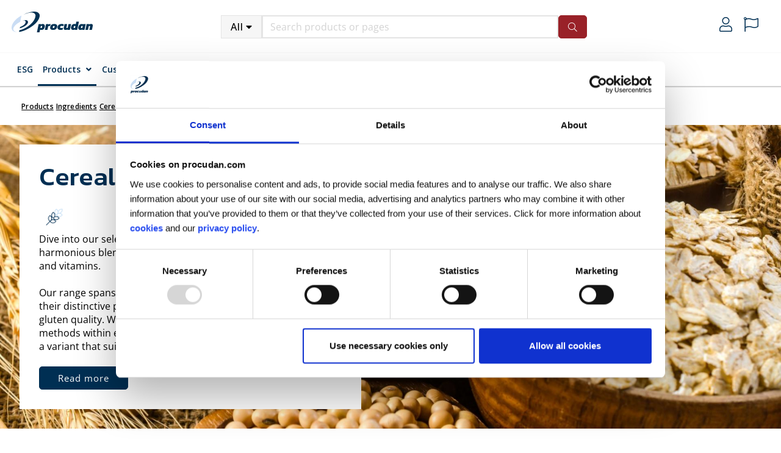

--- FILE ---
content_type: text/html; charset=utf-8
request_url: https://procudan.com/products/ingredients/cereals
body_size: 16786
content:
<!DOCTYPE html>
<html lang="en">
    <head>
       <!-- Rapido version 3.4.2 -->
           <script>
        (function(w,d,s,l,i){w[l]=w[l]||[];w[l].push({'gtm.start':
        new Date().getTime(),event:'gtm.js'});var f=d.getElementsByTagName(s)[0],
        j=d.createElement(s),dl=l!='dataLayer'?'&l='+l:'';j.async=true;j.src=
        'https://www.googletagmanager.com/gtm.js?id='+i+dl;f.parentNode.insertBefore(j,f);
        })(window,document,'script','dataLayer','GTM-WZQW3DR');
    </script>
    <meta charset="utf-8" />
    <title>Cereals in various processing and varieties</title>
    <meta name="viewport" content="width=device-width, initial-scale=1.0">
    <meta name="theme-color" content="#002F53" />
<meta name="robots" content="index,follow">
<base href="https://procudan.com/">
<meta name="og:image" content="https://procudan.com/Files/Images/Procudan/1794_890/Selection of cereals beautifully presented in wooden bowls.jpg">
<meta name="keywords" content="Cereals">
<meta name="description" content="We have a large number of different cereals in different varieties and processing. They all contribute taste, texture and character to food. Only sales to businesses (B2B sales).">
<meta name="og:type" content="Website">
<meta name="og:title" content="Cereals in various processing and varieties">
<meta name="og:site_name" content="Cereals">
<meta name="og:description" content="We have a large number of different cereals in different varieties and processing. They all contribute taste, texture and character to food. Only sales to businesses (B2B sales).">
<meta name="og:url" content="https://procudan.com/Default.aspx?ID=6296">
    <link href="/Files/Images/logo med hvid_32_27.png" rel="icon" type="image/png">
    <link rel="stylesheet" href="/Files/Templates/Designs/Rapido/css/base/base.min.css" type="text/css">
    <link rel="stylesheet" id="rapidoCss" href="/Files/Templates/Designs/Rapido/css/rapido/rapido_11.min.css?ticks=638947489116430000" type="text/css">
    <link rel="stylesheet" id="igniteCss" type="text/css" href="/Files/Templates/Designs/Rapido/css/ignite/ignite.min.css">
    <link rel="stylesheet" href="/Files/Templates/Designs/Rapido/css/fonts/FontAwesomePro/css/fontawesome-all.min.css" type="text/css">
    <link rel="stylesheet" href="/Files/Templates/Designs/Rapido/css/fonts/flag-icon.min.css" type="text/css">
    <link href="https://fonts.googleapis.com/css?family=Kanit:100,200,300,400,500,600,700,800,900%7COpen+Sans:100,200,300,400,500,600,700,800,900%7CNunito:100,200,300,400,500,600,700,800,900%7CLato:100,200,300,400,500,600,700,800,900" rel="stylesheet">
    </head>   
    <body >
           <!-- Google Tag Manager (noscript) -->
    <noscript>
        <iframe src="https://www.googletagmanager.com/ns.html?id=GTM-WZQW3DR"
                height="0" width="0" style="display:none;visibility:hidden"></iframe>
    </noscript>
    <!-- End Google Tag Manager (noscript) -->
        <input type="checkbox" id="SignInModalTrigger" class="modal-trigger"  />
        <div class="modal-container">
                <label for="SignInModalTrigger" id="SignInModalOverlay" class="modal-overlay"></label>
            <div class="modal modal--sm modal-height--auto" id="SignInModal">
                        <div class="modal__header">
                            <div class=" dw-mod" >Sign in</div>
                        </div>
                <div class="modal__body ">
                                <form class=" u-no-margin dw-mod" name="LoginModalForm" method="Post" >
    <input type="hidden" value="6055" name="ID" />
    <input type="hidden" value="True" name="DWExtranetUsernameRemember" />
    <input type="hidden" value="True" name="DWExtranetPasswordRemember" />
    <input type="hidden" value="Login" name="LoginAction" />
    <div class="form__field-group u-full-width  dw-mod">
            <div class="u-full-width"> 
 <label for="LoginUsername" class="u-pull--left">Email <span class="required dw-mod">*</span></label>                             </div>
            <input id="LoginUsername" required="true" name="username" type="text" class="u-full-width u-full-width dw-mod" />
    </div>
    <div class="form__field-group u-full-width  dw-mod">
            <div class="u-full-width"> 
 <label for="login-password" class="u-pull--left">Password <span class="required dw-mod">*</span></label>                                     <div class="u-pull--right">
                                <a class="btn btn--link-clean dw-mod" title="Forgot password?" href="/sign-in?LoginAction=Recovery" >Forgot password?</a>
                    </div>
            </div>
            <input id="login-password" required="true" name="password" type="password" autocomplete="off" class="u-full-width  dw-mod" />
    </div>
    <div class="form__field-group dw-mod">
        <input id="LoginRememberMe" name="Autologin" type="checkbox" value="True" class="form__control  dw-mod" />
            <label for="LoginRememberMe" class="dw-mod">Remember me</label>
    </div>
        <button class="btn--full btn btn--primary dw-mod" title="Sign in" onClick="Buttons.LockButton(event)" type="submit" >Sign in</button>
<div class="u-border-top u-full-width u-margin-bottom--lg"></div>        <a class="u-full-width u-ta-center btn btn--link-clean dw-mod" title="Access My Procudan" href="/access-to-my-procudan" >Access My Procudan</a>
        </form>
                </div>
                <label class="modal__close-btn" for="SignInModalTrigger"></label>
            </div>
        </div>
    <main class="site dw-mod">
            <header class="top-container top-container--sticky no-print dw-mod" id="Top">
                <div class="header header-top dw-mod">
            <div class="center-container top-container__center-container grid grid--align-center dw-mod">
                                    <div class="grid__col-lg-auto-width grid__col-md-auto-width grid__col-sm-12 grid__col-xs-12 u-no-padding  dw-mod" id="Block__MasterDesktopLogo">
                            <div class="logo  dw-mod">
        <a href="/frontpage" class="logo__img dw-mod u-block">
            <img class="grid__cell-img logo__img dw-mod" src="/Files/Images/Procudan_logo_01_cmyk.svg" />
        </a>
    </div>
                    </div>
                    <div class="grid__col-lg-auto grid__col-md-auto grid__col-sm-12 grid__col-xs-12 u-no-padding  dw-mod" id="Block__SearchBar">
                            <div class="typeahead typeahead--centered u-color-inherit js-typeahead dw-mod" data-page-size="7" id="ProductSearchBar" data-search-feed-id="6055&feed=true" data-search-second-feed-id="3382&Areaid=11&pagesOnly=true" data-result-page-id="6055" data-groups-page-id="3375" data-search-type="combined-search">
            <button type="button" class="btn btn--condensed u-color-light-gray--bg typeahead-group-btn dw-mod js-typeahead-groups-btn" data-group-id="all">All</button>
            <ul class="dropdown dropdown--absolute-position u-min-w220px js-handlebars-root js-typeahead-groups-content dw-mod" id="ProductSearchBarGroupsContent" data-template="SearchGroupsTemplate" data-json-feed="/Default.aspx?ID=3375&feedType=productGroups" data-init-onload="false" data-preloader="minimal"></ul>
        <div class="typeahead-search-field">
            <input type="text" class="u-no-margin u-full-width u-full-height js-typeahead-search-field" placeholder="Search products or pages" value="">
                <div class="dropdown dropdown--absolute-position dropdown--combined grid ">
                    <div class="js-handlebars-root js-typeahead-search-content grid__col-sm-7 grid__col--bleed-y" id="ProductSearchBarContent" data-template="SearchProductsTemplateWrap" data-json-feed="/Default.aspx?ID=6055&feed=true&feedType=productsOnly" data-init-onload="false"></div>
                    <div class="js-handlebars-root js-typeahead-additional-search-content grid__col-sm-5 grid__col--bleed-y" id="ContentSearchBarContent" data-template="SearchPagesTemplateWrap" data-json-feed="/Default.aspx?ID=3382&Areaid=11&pagesOnly=true" data-init-onload="false"></div>
                </div>
        </div>
        <button type="button" class="btn btn--condensed btn--primary u-no-margin dw-mod js-typeahead-enter-btn"><i class="fal fa-search"></i></button>
    </div>
                    </div>
                    <div class="grid__col-lg-auto-width grid__col-md-auto-width grid__col-sm-12 grid__col-xs-12   dw-mod" id="Block__MasterDesktopActionsMenuContainer">
                            <ul class="menu dw-mod">
                <li class="menu__item menu__item--horizontal menu__item--top-level dw-mod u-hidden-xxs is-dropdown is-dropdown--no-icon">
            <div class="menu__link menu__link--icon dw-mod">
                    <i class="fal fa-user fa-1_5x"></i>
            </div>
            <div class="menu menu--dropdown sign-in-dropdown dw-mod">
                <ul class="list list--clean dw-mod">
                        <li>
                            <label for="SignInModalTrigger" class="btn btn--primary btn--full u-no-margin sign-in-modal-trigger-button dw-mod" onclick="setTimeout(function () { document.getElementById('LoginUsername').focus() }, 10)">Sign in</label>
                        </li>
                            <li>
                                <a href="/default.aspx?ID=3363" class="list__link dw-mod">Access My Procudan</a>
                            </li>
                        <li>
                            <a href="/sign-in?LoginAction=Recovery" class="list__link dw-mod">Forgot your password?</a>
                        </li>
                            <li class="list__seperator dw-mod"></li>
                                            <li>
                            <a href="/sign-in?RedirectPageId=3367" class="list__link dw-mod"><i class="fal fa-user u-margin-right"></i>My Profile</a>
                        </li>
                                                                                                </ul>
            </div>
        </li>
        <li class="menu__item menu__item--horizontal menu__item--top-level dw-mod u-hidden-xxs is-dropdown is-dropdown--no-icon">
            <div class="menu__link menu__link--icon dw-mod">
                <i class="fal fa-flag fa-1_5x"></i>
            </div>
            <div class="menu menu--dropdown dw-mod">
                    <a href="/Default.aspx?AreaID=1" class="menu-dropdown__item menu-dropdown__item--link dw-mod"><span class="flag-icon flag-icon-dk"></span></a>
                    <a href="/Default.aspx?AreaID=10" class="menu-dropdown__item menu-dropdown__item--link dw-mod"><span class="flag-icon flag-icon-se"></span></a>
                    <a href="/Default.aspx?AreaID=11" class="menu-dropdown__item menu-dropdown__item--link dw-mod"><span class="flag-icon flag-icon-gb"></span></a>
            </div>
        </li>
    </ul>
                    </div>
            </div>
        </div>
    <nav class="main-navigation dw-mod">
        <div class="center-container top-container__center-container grid grid--align-center dw-mod">
                                <div class="grid__col-lg-auto grid__col-md-auto grid__col-sm-12 grid__col-xs-12 u-no-padding  dw-mod" id="Block__MasterDesktopMenu">
                            <div class="grid__cell">
        <div class="">
<ul class="menu dw-mod dwnavigation u-full-max-width" id="topnavigation">
  <li class="menu__item dw-mod menu__item--horizontal menu__item--top-level dw-navbar-button">
    <a class="menu__link dw-mod" href="/esg">ESG</a>
  </li>
  <li class="menu__item dw-mod menu__item--horizontal menu__item--top-level dw-navbar-button is-dropdown menu__item--active ">
    <a class="menu__link menu__link--active  dw-mod" href="/products">Products</a>
    <ul class="menu menu--dropdown dw-mod">
      <li class="menu__item dw-mod is-dropleft menu__item--fixed-width menu__item--active ">
        <a class=" menu-dropdown__link menu-dropdown__link--active  dw-mod" href="/products/ingredients">Ingredients</a>
        <ul class="menu menu--dropleft dw-mod">
          <li class="menu__item dw-mod menu__item--fixed-width">
            <a class=" menu-dropdown__link dw-mod" href="/products/ingredients/additives">Additives</a>
          </li>
          <li class="menu__item dw-mod menu__item--fixed-width menu__item--active ">
            <a class=" menu-dropdown__link menu-dropdown__link--active  dw-mod" href="/products/ingredients/cereals">Cereals</a>
          </li>
          <li class="menu__item dw-mod menu__item--fixed-width">
            <a class=" menu-dropdown__link dw-mod" href="/products/ingredients/cocoa">Cocoa</a>
          </li>
          <li class="menu__item dw-mod menu__item--fixed-width">
            <a class=" menu-dropdown__link dw-mod" href="/products/ingredients/cultures">Cultures</a>
          </li>
          <li class="menu__item dw-mod menu__item--fixed-width">
            <a class=" menu-dropdown__link dw-mod" href="/products/ingredients/dried-fruit">Dried fruit</a>
          </li>
          <li class="menu__item dw-mod menu__item--fixed-width">
            <a class=" menu-dropdown__link dw-mod" href="/products/ingredients/fibre">Fibre</a>
          </li>
          <li class="menu__item dw-mod menu__item--fixed-width">
            <a class=" menu-dropdown__link dw-mod" href="/products/ingredients/flavours">Flavours</a>
          </li>
          <li class="menu__item dw-mod menu__item--fixed-width">
            <a class=" menu-dropdown__link dw-mod" href="/products/ingredients/milk-powder">Milk powder</a>
          </li>
          <li class="menu__item dw-mod menu__item--fixed-width">
            <a class=" menu-dropdown__link dw-mod" href="/products/ingredients/nuts">Nuts</a>
          </li>
          <li class="menu__item dw-mod menu__item--fixed-width">
            <a class=" menu-dropdown__link dw-mod" href="/products/ingredients/processed-vegetables">Processed vegetables</a>
          </li>
          <li class="menu__item dw-mod menu__item--fixed-width">
            <a class=" menu-dropdown__link dw-mod" href="/products/ingredients/proteins">Proteins</a>
          </li>
          <li class="menu__item dw-mod menu__item--fixed-width">
            <a class=" menu-dropdown__link dw-mod" href="/products/ingredients/raising-agents">Raising agents</a>
          </li>
          <li class="menu__item dw-mod menu__item--fixed-width">
            <a class=" menu-dropdown__link dw-mod" href="/products/ingredients/salt">Salt</a>
          </li>
          <li class="menu__item dw-mod menu__item--fixed-width">
            <a class=" menu-dropdown__link dw-mod" href="/products/ingredients/seeds-and-grains">Seeds and grains</a>
          </li>
          <li class="menu__item dw-mod menu__item--fixed-width">
            <a class=" menu-dropdown__link dw-mod" href="/products/ingredients/stabilizers">Stabilizers</a>
          </li>
          <li class="menu__item dw-mod menu__item--fixed-width">
            <a class=" menu-dropdown__link dw-mod" href="/products/ingredients/starches">Starches</a>
          </li>
          <li class="menu__item dw-mod menu__item--fixed-width">
            <a class=" menu-dropdown__link dw-mod" href="/products/ingredients/sweeteners">Sweeteners</a>
          </li>
        </ul>
      </li>
      <li class="menu__item dw-mod is-dropleft menu__item--fixed-width">
        <a class=" menu-dropdown__link dw-mod" href="/products/packaging">Packaging</a>
        <ul class="menu menu--dropleft dw-mod">
          <li class="menu__item dw-mod menu__item--fixed-width">
            <a class=" menu-dropdown__link dw-mod" href="/products/packaging/big-bags">Big bags</a>
          </li>
          <li class="menu__item dw-mod menu__item--fixed-width">
            <a class=" menu-dropdown__link dw-mod" href="/products/packaging/paper-packaging">Paper packaging</a>
          </li>
          <li class="menu__item dw-mod menu__item--fixed-width">
            <a class=" menu-dropdown__link dw-mod" href="/products/packaging/plastic-packaging">Plastic packaging</a>
          </li>
        </ul>
      </li>
      <li class="menu__item dw-mod menu__item--fixed-width">
        <a class=" menu-dropdown__link dw-mod" href="/products/blends-and-repackaging">Blends and repackaging</a>
      </li>
      <li class="menu__item dw-mod menu__item--fixed-width">
        <a class=" menu-dropdown__link dw-mod" href="/products/procera-cheese-wax">ProCera® cheese wax</a>
      </li>
      <li class="menu__item dw-mod is-dropleft menu__item--fixed-width">
        <a class=" menu-dropdown__link dw-mod" href="/products/various">Various</a>
        <ul class="menu menu--dropleft dw-mod">
          <li class="menu__item dw-mod menu__item--fixed-width">
            <a class=" menu-dropdown__link dw-mod" href="/products/various/casein-labels">Casein labels</a>
          </li>
          <li class="menu__item dw-mod menu__item--fixed-width">
            <a class=" menu-dropdown__link dw-mod" href="/products/various/laboratory-supplies">Laboratory supplies</a>
          </li>
          <li class="menu__item dw-mod menu__item--fixed-width">
            <a class=" menu-dropdown__link dw-mod" href="/products/various/milk-filters">Milk filters</a>
          </li>
          <li class="menu__item dw-mod menu__item--fixed-width">
            <a class=" menu-dropdown__link dw-mod" href="/products/various/water-softening-salt-supersoft-salt-tablets">Water softening salt SuperSoft salt tablets</a>
          </li>
        </ul>
      </li>
    </ul>
  </li>
  <li class="menu__item dw-mod menu__item--horizontal menu__item--top-level dw-navbar-button">
    <a class="menu__link dw-mod" href="/customer-cases">Customer Cases</a>
  </li>
  <li class="menu__item dw-mod menu__item--horizontal menu__item--top-level dw-navbar-button">
    <a class="menu__link dw-mod" href="/insights">Insights</a>
  </li>
  <li class="menu__item dw-mod menu__item--horizontal menu__item--top-level dw-navbar-button">
    <a class="menu__link dw-mod" href="/news">News</a>
  </li>
  <li class="menu__item dw-mod menu__item--horizontal menu__item--top-level dw-navbar-button is-dropdown">
    <a class="menu__link dw-mod" href="/about-us">About us</a>
    <ul class="menu menu--dropdown dw-mod">
      <li class="menu__item dw-mod menu__item--fixed-width">
        <a class=" menu-dropdown__link dw-mod" href="/about-us/our-approach">Our approach</a>
      </li>
      <li class="menu__item dw-mod menu__item--fixed-width">
        <a class=" menu-dropdown__link dw-mod" href="/about-us/certifications">Certifications</a>
      </li>
      <li class="menu__item dw-mod menu__item--fixed-width">
        <a class=" menu-dropdown__link dw-mod" href="/about-us/procudan-partners">Procudan Partners</a>
      </li>
    </ul>
  </li>
  <li class="menu__item dw-mod menu__item--horizontal menu__item--top-level dw-navbar-button">
    <a class="menu__link dw-mod" href="/contact">Contact</a>
  </li>
</ul>        </div>
    </div>
                    </div>
        </div>
    </nav>
    </header>
    <div id="Page" class="page js-page-pos">
        <div id="content">
    <div class="content-container" style="background-color: ">
        <div class="content-row content-row--full content-row--column-gap-lg content-row--center content-row--height-auto content-row--spacing-none content-row--spacing-position-top dw-mod">
            <div class="content-row__item rowItemContent-29491 dw-mod" style="background-color: ; color: ">
                <div class="content-row__item__body padding-size-sm padding-position-around u-align-left  u-align-self-start dw-mod">
<div class="u-full-width">
        <ul class="breadcrumb dw-mod">
                <li class="breadcrumb__item  dw-mod">
                <a href="/products" title="Products">Products</a>
        </li>
        <li class="breadcrumb__item  dw-mod">
                <a href="/products/ingredients" title="Ingredients">Ingredients</a>
        </li>
        <li class="breadcrumb__item active dw-mod">
                <a href="/products/ingredients/cereals" title="Cereals">Cereals</a>
        </li>
    </ul>
<script type="application/ld+json">
    {
      "@context": "https://schema.org",
      "@type": "BreadcrumbList",
      "itemListElement": [        {
          "@type": "ListItem",
          "position": 1,
          "name": "Products",
          "item": "https://procudan.com/products"
        },
        {
          "@type": "ListItem",
          "position": 2,
          "name": "Ingredients",
          "item": "https://procudan.com/products/ingredients"
        },
        {
          "@type": "ListItem",
          "position": 3,
          "name": "Cereals",
          "item": "https://procudan.com/products/ingredients/cereals"
        }
]
    }
</script>
</div>
                </div>
            </div> 
        </div>
    </div>
    <div class="content-container" style="background-color: ">
            <div class="background-image dw-mod">
                <div class="background-image__wrapper dw-mod">
                                    <img class="b-lazy  background-image__cover dw-mod" src="/Files/Images/placeholder.gif" data-src="/Admin/Public/GetImage.ashx?Width=1920&Height=845&Crop=0&DoNotUpscale=True&FillCanvas=False&Image=/Files/Images/Procudan/1794_890/Selection of cereals beautifully presented in wooden bowls.jpg&AlternativeImage=/Images/missing_image.jpg" data-src-small="/Admin/Public/GetImage.ashx?Width=640&Height=544&Crop=0&DoNotUpscale=True&FillCanvas=False&Image=/Files/Images/Procudan/1794_890/Selection of cereals beautifully presented in wooden bowls.jpg&alternativeImage=/Images/missing_image.jpg" data-src-medium="/Admin/Public/GetImage.ashx?Width=1024&Height=450&Crop=0&DoNotUpscale=True&FillCanvas=False&Image=/Files/Images/Procudan/1794_890/Selection of cereals beautifully presented in wooden bowls.jpg&alternativeImage=/Images/missing_image.jpg"   />
                </div> 
            </div>
        <div class="content-row content-row--2col content-row--column-gap-lg content-row--center content-row--height-auto content-row--spacing-none content-row--spacing-position-bottom dw-mod">
            <div class="content-row__item rowItemContent-43250 dw-mod" style="background-color: ; color: ">
                <div class="u-full-width u-align-left  u-align-self-center dw-mod">
    <div class="content-row__item__body  padding-size-md padding-position-around  margin-md  margin-position-around card-paragraph dw-mod" style="background-color: #ffffff;">
<h1>Cereals</h1>
<p><img alt="" src="/Files/Images/Procudan Infografik/Cereals - Ikon v02@2x.png" style="width: 50px; height: 50px;" /></p>
<p>Dive into our select range of cereals, where each product is a harmonious blend of texture, natural fibre, essential minerals and vitamins.</p>
<p>&nbsp;</p>
<p>Our range spans from the unique origins of different cereals to their distinctive properties - each influenced by their specific gluten quality. With a multitude of variants and processing methods within each product, there are many possibilities to find a variant that suits your end product.</p>
<p>&nbsp;</p>
            <div>
                        <button class="u-no-margin btn btn--tertiary dw-mod" title="Read more" onClick="location.href='Default.aspx?Id=6296#Læsmere'" type="button" >Read more</button>
            </div>
    </div>
                </div>
            </div> 
    <div class="content-row__item dw-mod">
        <div class="content-row__item__body dw-mod">
        </div>
    </div> 
        </div>
    </div>
    <div class="content-container" style="background-color: ">
        <div class="content-row content-row--full content-row--column-gap-lg content-row--center content-row--height-auto content-row--spacing-none content-row--spacing-position-bottom dw-mod">
            <div class="content-row__item rowItemContent-28784 dw-mod" style="background-color: ; color: ">
                <div class="u-full-width  u-align-content-left u-align-self-start dw-mod">
<div class="content-row__item__body  padding-size- padding-position-around  margin-md  margin-position-around  dw-mod" style="">
<script id="ProductDetailsItemContainer" type="text/x-template">
    {{#.}}
        <div id="Product{{id}}" data-template="ProductDetailsItem" data-preloader="overlay" class="grid__col-md-12 product-list__details-item grid--direction-row grid--justify-space-between u-no-padding-x dw-mod" style="z-index: {{zIndex}}">
            {{#Product}}
                {{>ProductDetailsItem}}
            {{/Product}}
        </div>
    {{/.}}
</script>
<script id="ProductDetailsItem" type="text/x-template">
    {{#.}}
            {{{googleEnchantImpression 'Product catalogue' currency googleImpression}}}
        <input type="hidden" name="ProductLoopCounter{{id}}" value="{{id}}" />
        <input type="hidden" name="ProductID{{id}}" value="{{productId}}" />
        <div class="product-list__details-item__left grid__cell dw-mod">
                <div class="lightbox u-hidden-xxs">
                    <a href="{{link}}" onclick="Scroll.SavePosition(event); {{googleImpressionClick}}" title="{{name}}">
                        <img class="lightbox__image {{noImage}}" src="/Admin/Public/GetImage.ashx?width=220&amp;height=220&amp;crop=5&amp;Compression=75&amp;image={{image}}" alt="{{name}}" />
                        <div class="u-margin-right {{noImage}}">
                            <img src="/Admin/Public/GetImage.ashx?width=75&amp;height=55&amp;crop=5&FillCanvas=true&amp;Compression=75&amp;image={{image}}" alt="{{name}}" />
                        </div>
                    </a>
                </div>
            <div class="u-margin-left u-margin-right">
                <a href="{{link}}" onclick="Scroll.SavePosition(event); {{googleImpressionClick}}" title="{{name}}">
                    <h6 class="u-no-margin">{{name}}</h6>
                </a>
                <div class="item-number item-number--compressed dw-mod">
                    <div class="grid__cell-footer stickers-container stickers-container--block dw-mod">
                        {{#Stickers}}
                            {{>MiniSticker}}
                        {{/Stickers}}
                    </div>
                </div>
            </div>
        </div>
        <div class="product-list__details-item__right grid__cell dw-mod u-hidden">
            <div class="favorites u-margin {{hasVariants}} dw-mod" {{hasVariants}}>
                {{#Favorite}}
                    {{>FavoriteTemplate}}
                {{/Favorite}}
            </div>
            <div class="favorites favorites--lg u-hidden {{hasVariants}} u-hidden-xs u-hidden-xxs dw-mod" {{hasVariants}}>
                {{#Favorite}}
                    {{>FavoriteListItem}}
                {{/Favorite}}
            </div>
        </div>
    {{/.}}
</script>
<script id="ProductListPromotions" type="text/x-template">
            {{#ifCond groupPromotionImage "!==" ""}}
            <article class="grid__col-12 u-margin-bottom">
                <div class="u-color-light grid center-container center-container--with-background-image u-padding" style="background-image:url('{{groupPromotionImage}}'); background-size: cover;">
                    <div class="grid__col-12 u-middle">
                        <div class="grid__cell">
                            {{{groupDescription}}}
                        </div>
                    </div>
                </div>
            </article>
            {{/ifCond}}
</script>
<form name="multiForm" id="multiForm" method="post" onkeypress="return event.keyCode != 13;">
	<input type="hidden" name="CartCmd" id="CartCmd" value="addMulti" />
        <div class="grid grid--align-content-start u-padding js-handlebars-root" id="productList" data-template="ProductContainer" data-pre-render-template="ProductPreRenderContainer" data-json-feed="/Default.aspx?ID=6296&feed=true&DoNotShowVariantsAsSingleProducts=True" data-preloader="overlay"></div>
    <script id="ProductContainer" type="text/x-template">
        {{#each .}}
                    {{>ProductListPromotions}}
                    <div class="grid__col-lg-3 grid__col-md-3 grid__col-sm-12 grid__col-xs-12   dw-mod" id="Block__Navigation">
                            <input type="checkbox" id="CheckFacetGroups" class="js-remember-state u-hidden" data-expand="CheckFacetGroups" />
    <div class="facets-container facets-container--left expandable--collapsed dw-mod" data-trigger="CheckFacetGroups">
        {{#FacetGroups}}
        <input type="checkbox" id="OptionsGroup_{{name}}" class="expand-trigger js-remember-state" {{defaultState}} />
        <div class="expand-container facets-container__box dw-mod js-filter">
            <label class="expand-container__btn facets-container__header dw-mod" for="OptionsGroup_{{name}}">{{name}}</label>
            <div class="expand-container__content js-facet-container dw-mod" data-input="OptionsGroup_{{name}}">
                <div class="facets-container__search {{showFilter}} dw-mod">
                    <input type="text" class="u-full-width u-no-margin" onkeyup="Filter.FilterItems(event)" placeholder="Search" />
                </div>
                <div id="facetList{{name}}" class="facets-container__list  dw-mod">
                    {{#FacetOptions}}
                        {{#ifCond template "===" "Checkboxes"}}
                            {{>Checkboxes}}
                        {{/ifCond}}
                        {{#ifCond template "===" "Range"}}
                            {{>Checkboxes}}
                        {{/ifCond}}
                        {{#ifCond template "===" "Weight"}}
                            {{>Checkboxes}}
                        {{/ifCond}}
                        {{#ifCond template "===" "Tags"}}
                            {{>Tags}}
                        {{/ifCond}}
                        {{#ifCond template "===" "Colors"}}
                            {{>Colors}}
                        {{/ifCond}}
                    {{/FacetOptions}}
                    <div class="u-hidden js-filter-not-found">
                        Your search gave 0 results
                    </div>
                </div>
            </div>
        </div>
        {{/FacetGroups}}
    </div>
    <label for="CheckFacetGroups" class="btn btn--primary btn--full u-no-margin dw-mod js-expand-hide facets-container-trigger" data-trigger="CheckFacetGroups">Select filters</label>
    <label for="CheckFacetGroups" class="btn btn--primary btn--full u-no-margin dw-mod expandable--collapsed facets-container-trigger" data-trigger="CheckFacetGroups">Close filters</label>
                    </div>
    <div class="grid__col-auto ">
                            <div class="grid grid--align-content-start grid--justify-end grid--bleed u-margin-bottom--lg grid--wrap u-flex-grow--0 dw-mod" id="Block__ProductListHeader">
                                    <div class="grid__col-sm-6 dw-mod">
               <h2 class="u-no-margin dw-mod" >{{header}}</h2>
            </div>
            <div class="grid__col-6 grid--align-self-center dw-mod">
                   <div class="buttons-collection buttons-collection--right">
            <div>
                    <input type="radio" class="tag-btn-trigger" id="ListViewBtn_ProductItemContainer" name="ViewBtnGroup">
                    <label for="ListViewBtn_ProductItemContainer" class="btn btn--tag u-no-margin" onclick="HandlebarsBolt.UpdateTemplate('ProductsContainer', 'ProductItemContainer')"><i class="fas fa-th-list"></i></label>
                    <input type="radio" class="tag-btn-trigger" id="ListViewBtn_ProductGridItemContainer" name="ViewBtnGroup">
                    <label for="ListViewBtn_ProductGridItemContainer" class="btn btn--tag u-no-margin" onclick="HandlebarsBolt.UpdateTemplate('ProductsContainer', 'ProductGridItemContainer')"><i class="fas fa-th"></i></label>
            </div>
    </div>
            </div>
                    </div>
        {{#if FacetSelections}}
            <div class="buttons-collection u-margin-bottom" id="selectedFacets">
                {{#FacetSelections}}
                    {{>(lookup . 'template')}}
                {{/FacetSelections}}    
            </div>
        {{/if}}
    <div id="ProductsContainer" data-template="{{listTemplate}}" class="grid product-list grid--external-bleed-x dw-mod grid--align-content-start" data-save-cookie="true">
        {{#ProductsContainer}}
            {{> (lookup . 'template') }}
        {{/ProductsContainer}}
    </div>
        {{#if ProductsContainer}}
            <div class="grid">
                <div class="grid__col-12 u-no-padding">
                    <button type="button" id="LoadMoreButton" class="btn btn--primary btn--full  {{nextdisabled}} dw-mod" data-current="{{currentPage}}" data-page-size="{{pageSize}}" data-total="{{totalPages}}" data-container="ProductsContainer" data-feed-url="/Default.aspx?ID=6296&feed=true&DoNotShowVariantsAsSingleProducts=True&groupid={{loadMoreFeedParams}}" onclick="LoadMore.Next(this)" {{nextdisabled}}>Load {{pageSizeText}} more</button>
                    <button type="button" class="btn btn--clean" onclick="window.scroll(0, 0)">Return to top</button>
                </div>
            </div>
        {{/if}}
    </div>
        {{else}}
            <div class="grid__col-12">
                <h2 class="u-ta-center">Your search gave 0 results</h2>
            </div>
        {{/each}}
    </script>
    <script>
        let defaultTemplate = 'ProductItemContainer';
        let container = 'productList';
        let cookieName = 'ProductsContainerTemplate';
        document.addEventListener('DOMContentLoaded', function (event) {
            document.getElementById(container).addEventListener('contentLoaded', function () {
                let selectedMode = RememberState.GetCookie(cookieName);
                let element = document.getElementById('ListViewBtn_' + (selectedMode ? selectedMode : defaultTemplate));
                if (element != null) {
                    element.checked = true;
                }
            }, false);
        });
    </script>
    <script id="StickersContainer" type="text/x-template">
        <div class="stickers-container stickers-container--{{{convertStickerPositionToClassName Position}}} dw-mod">
            {{#Stickers}}
                {{>Sticker}}
            {{/Stickers}}
        </div>
    </script>
    <script id="Sticker" type="text/x-template">
        <div class="stickers-container__tag {{CssClass}} dw-mod">{{Title}}</div>
    </script>
    <script id="MiniSticker" type="text/x-template">
        <div class="stickers-container__tag stickers-container__tag--micro {{CssClass}} dw-mod">{{Title}}</div>
    </script>
    <script id="ProductItemContainer" type="text/x-template">
	    {{#.}}
	        <div id="Product{{id}}" class="grid__col-12 js-product dw-mod" data-template="ListViewItem" data-preloader="overlay">
		        {{#Product}}
		            {{>ListViewItem}}
		        {{/Product}}
	        </div>
	    {{/.}}
    </script>
    <script id="ListViewItem" type="text/x-template">
        {{#.}} 
            <div class="grid product-list__list-item dw-mod js-product-scroll-trigger" data-params="{{googleImpression}}">
                    <div class="grid__col-md-4 {{noImage}} product-list__list-item__left u-no-padding u-color-light--bg dw-mod image-hover--zoom">
        <div class="grid__cell">
		        <a href="{{link}}" 
       onclick="{{#if googleImpression}}googleEnchantImpressionClick({{googleImpression}}, event){{/if}}" 
       title="{{{name}}}{{#if variantName}}, {{variantName}}{{/if}}" 
       class="u-position-relative u-block image-hover__wrapper dw-mod">
        <img class="grid__cell-img grid__cell-img--centered b-lazy" src="/Files/Images/placeholder.gif" 
            data-src="/Admin/Public/GetImage.ashx?width=300&amp;height=300&amp;crop=5&amp;Compression=75&amp;DoNotUpscale=true&amp;FillCanvas=true&amp;image={{image}}"
                {{#if secondaryImage}}
                data-secondary-image-src="/Admin/Public/GetImage.ashx?width=300&amp;height=300&amp;crop=5&amp;Compression=75&amp;FillCanvas=true&amp;DoNotUpscale=true&amp;image={{secondaryImage}}"
                {{/if}} 
            alt="{{{name}}}{{#if variantName}}, {{variantName}}{{/if}}" />
    </a>       
        {{#StickersContainers}}
            {{>StickersContainer}}
        {{/StickersContainers}}
		</div>
	</div>
	<input type="hidden" name="ProductLoopCounter{{id}}" value="{{id}}" />
	<input type="hidden" name="ProductID{{id}}" value="{{productId}}" />
	<input type="hidden" name="VariantID{{id}}" value="{{variantid}}" id="Variant_{{id}}" />
    <input type="hidden" name="UnitID{{id}}" value="{{unitId}}" id="Unit_{{id}}" />   
    <input type="hidden" name="Quantity{{id}}" value="1" id="Quantity_{{id}}" /> 
                    <div class="grid__col-lg-auto grid__col-md-auto grid__col-sm-12 grid__col-xs-12  product-list__list-item__right dw-mod" id="Block__ListViewItemRight">
                                    <div class=" dw-mod">
                           <div class="u-pull--left dw-mod">
                   <a href="{{link}}" onclick="{{#if googleImpression}}googleEnchantImpressionClick({{googleImpression}}, event){{/if}}" title="{{{name}}}{{#if variantName}}, {{variantName}}{{/if}}">
        <h2 class="u-no-margin">{{{name}}}{{#if variantName}}, {{variantName}}{{/if}}</h2>
    </a>
            </div>
            <div class="u-pull--right dw-mod">
               	<div class="favorites u-pull--right {{hasVariants}} dw-mod" {{hasVariants}}>
		{{#Favorite}}
			{{>FavoriteTemplate}}
		{{/Favorite}}
	</div>
            </div>
            </div>
    <div class="u-margin-top u-margin-bottom">
		{{{description}}}
	</div>
        {{#Variants}}
                    {{>StaticVariantsLgTemplate}}
        {{/Variants}}
        {{#ifCond variantGroupsCount '>' 1}}
            <div class="static-variant">
                More options available
            </div>
        {{/ifCond}}
		<button type="button" id="CartButton_{{id}}" class="u-hidden"></button>
                    </div>
            </div>
        {{/.}}
    </script>    
    <script id="ProductGridItemContainer" type="text/x-template">
        {{#.}}
            <div id="Product{{id}}" data-template="GridViewItem" data-preloader="overlay" class="grid__col-lg-3 grid__col-md-3 grid__col-sm-3 grid__col-xs-6 product-list__grid-item  dw-mod">
                {{#Product}}
                    {{>GridViewItem}}
                {{/Product}}
            </div>
        {{/.}}
    </script>
    <script id="GridViewItem" type="text/x-template">
        {{#.}} 
            <div class="grid__col--auto js-product-scroll-trigger u-no-padding u-full-height" data-params="{{googleImpression}}">
                    <input type="hidden" name="ProductLoopCounter{{id}}" value="{{id}}" />
    <input type="hidden" name="ProductID{{id}}" value="{{productId}}" />
    <input type="hidden" name="VariantID{{id}}" value="{{variantid}}" id="Variant_{{id}}" />
    <input type="hidden" name="UnitID{{id}}" value="{{unitId}}" id="Unit_{{id}}" />
    <input type="hidden" name="Quantity{{id}}" value="1" id="Quantity_{{id}}" />
    <div class="grid__cell product-list__grid-item__image dw-mod {{noImage}}">
            <a href="{{link}}" 
       onclick="{{#if googleImpression}}googleEnchantImpressionClick({{googleImpression}}, event){{/if}}" 
       title="{{{name}}}{{#if variantName}}, {{variantName}}{{/if}}" 
       class="u-block u-position-relative image-hover__wrapper dw-mod">
        <img class="grid__cell-img grid__cell-img--centered u-padding b-lazy" src="/Files/Images/placeholder.gif" 
            data-src="/Admin/Public/GetImage.ashx?width=300&amp;height=300&amp;crop=5&amp;Compression=75&amp;FillCanvas=true&amp;DoNotUpscale=true&amp;image={{image}}"
                        alt="{{{name}}}{{#if variantName}}, {{variantName}}{{/if}}" />
    </a>
        {{#StickersContainers}}
            {{>StickersContainer}}
        {{/StickersContainers}}
    <div class="favorites favorites--for-grid-view u-pull--right {{hasVariants}} dw-mod" {{hasVariants}}>
        {{#Favorite}}
            {{>FavoriteTemplate}}
        {{/Favorite}}
    </div>
    </div>
    <div class="grid__cell product-list__grid-item__price-info dw-mod">
            <a href="{{link}}" class="u-color-inherit" onclick="{{#if googleImpression}}googleEnchantImpressionClick({{googleImpression}}, event){{/if}}" title="{{{name}}}{{#if variantName}}, {{variantName}}{{/if}}">
        <h6 class="u-condensed-text u-bold">{{{name}}}{{#if variantName}}, {{variantName}}{{/if}}</h6>
    </a>
    </div>
    <div class="product-list__grid-item__footer dw-mod">
                <div>        <a class="u-no-margin btn btn--secondary dw-mod" title="View more" id="CartButton_{{id}}" onClick="{{#if googleImpression}}googleEnchantImpressionClick({{googleImpression}}, event){{/if}}" href="{{link}}" >View more</a>
</div>
    </div>
            </div>
        {{/.}}
    </script>
    <script id="UnitOption" type="text/x-template">
        <div class="dropdown__item dw-mod" onclick="HandlebarsBolt.UpdateContent(this.closest('.js-product').id, '{{link}}&feed=true&UnitID={{value}}')">{{name}}</div>
    </script>
    <script id="Checkboxes" type="text/x-template">
        <div class="form__field-group u-no-margin dw-mod">
            <input type="checkbox" class="{{selected}} checkbox-facet__checkbox form__control dw-mod" onclick="Facets.UpdateFacets(this);" id="{{queryParameter}}{{value}}" name="{{queryParameter}}" value="[{{value}}]" {{selected}} {{disabled}}>
	        <label class="{{disabled}} checkbox-facet dw-mod" data-filter-value="{{label}}" for="{{queryParameter}}{{value}}">
                <span class="checkbox-facet__label dw-mod">{{label}}</span>
                <span class="checkbox-facet__count dw-mod">({{count}})</span>
	        </label>
        </div>
    </script>
    <script id="VariantsTemplate" type="text/x-template">
        {{#.}}
            <div>
                <div>
                    {{#VariantOptions}}
                        {{>VariantOption}}
                    {{/VariantOptions}}
                </div>
            </div>
        {{/.}}
    </script>
    <script id="VariantOption" type="text/x-template">
        {{#if color}}
            <button type="button" data-variant-id="{{variantId}}" data-variant-group="{{groupId}}" onclick="MatchVariants.SelectThis(event)" class="btn btn--colorbox u-margin-right {{disabled}} {{selected}} js-variant-option" data-check="{{selected}}" {{disabled}} style="background-color: {{color}}"></button>
        {{else}} 
            {{#if image}}
                <img data-variant-id="{{variantId}}" data-variant-group="{{groupId}}" src="{{image}}" onclick="MatchVariants.SelectThis(event)" alt="{{name}}" title="{{name}}" class="btn btn--tag {{selected}} js-variant-option" data-check="{{selected}}" />
            {{else}}
                <button type="button" data-variant-id="{{variantId}}" data-variant-group="{{groupId}}" onclick="MatchVariants.SelectThis(event)" class="btn btn--tag {{disabled}} {{selected}} js-variant-option" data-check="{{selected}}" {{disabled}}>{{name}}</button>
            {{/if}}
        {{/if}}
    </script>
    <script id="DropdownVariantsTemplate" type="text/x-template">
        {{#.}}
        <div>
            <div class="u-bold">{{name}}</div>
            <select id="VariantSelector_{{id}}" class="u-full-width dw-mod" name="VariantSelector_{{id}}" onchange="MatchVariants.SelectOnChange(event)" >
                <option>Choose</option>
                {{#VariantOptions}}
                    {{>DropdownVariantOption}}
                {{/VariantOptions}}
            </select>
        </div>
        {{/.}}
    </script>
    <script id="DropdownVariantOption" type="text/x-template">
        <option class="js-variant-option {{selected}}" id="{{groupId}}_{{variantId}}" value="{{groupId}}_{{variantId}}" data-variant-id="{{variantId}}" data-variant-group="{{groupId}}" {{#if selected}}selected{{/if}} data-check="{{selected}}">{{name}}</option>
    </script>
    <script id="StaticVariantsTemplate" type="text/x-template">
        {{#.}}
            {{#if isFirstGroup}}
                <div>
                    {{#VariantOptions}}
                        {{>StaticVariantOption}}
                    {{/VariantOptions}}
                </div>
            {{/if}}
        {{/.}}
    </script>
    <script id="StaticVariantOption" type="text/x-template">
        {{#if color}}
            <div class="static-variant static-variant--color dw-mod" style="background-color: {{color}}" title="{{name}}"></div>
        {{else}}
            <div class="static-variant dw-mod">{{name}} </div>
        {{/if}}
    </script>
    <script id="StaticVariantsLgTemplate" type="text/x-template">
        {{#.}}
            {{#if isFirstGroup}}
                <div class="padding-size-xs">
                    {{#VariantOptions}}
                        {{>StaticVariantLgOption}}
                    {{/VariantOptions}}
                </div>
            {{/if}}
        {{/.}}
    </script>
    <script id="StaticVariantLgOption" type="text/x-template">
        {{#if color}}
            <div class="static-variant static-variant--color static-variant--color--lg dw-mod" style="background-color: {{color}}" title="{{name}}"></div>
        {{else}}
            <div class="static-variant dw-mod">{{name}} </div>
        {{/if}}
    </script>
    <script id="VariantOptionImage" type="text/x-template">
        <img data-variant-id="{{variantId}}" data-friends="{{friendsList}}" data-variant-group="{{groupId}}" onclick="MatchVariants.SelectThis(event)" src="/Admin/Public/GetImage.ashx?width=100&amp;height=50&amp;crop=5&amp;Compression=75&amp;image=/Images/{{image}}" alt="{{name}}" title="{{name}}" class="btn btn--tag {{disabled}} {{selected}} js-variant-option" data-check="{{selected}}" {{disabled}} />
    </script>
    <script id="Tags" type="text/x-template">
	    <button type="button" class="btn btn--tag {{selected}} {{disabled}} dw-mod" data-filter-value="{{label}}" data-check="{{selected}}" onclick="Facets.UpdateFacets(this);" name="{{queryParameter}}" value="[{{value}}]" {{disabled}}>
		    {{label}} <span class="facets-group__counter dw-mod">({{count}})</span>
	    </button>
    </script>
    <script id="FavoriteTemplate" type="text/x-template">
        <div class="favorites-list u-ta-left js-favorites-list">
                    <button class="u-no-margin js-favorite-btn btn btn--link-clean dw-mod" onClick="document.getElementById('FavoriteTrigger_{{id}}').checked = true" type="button" >                <i class="{{#if isInAnyFavoriteList}}fas fa-star{{else}}fal fa-star{{/if}} fa-1_5x" ></i>
</button>
            <input type="checkbox" id="FavoriteTrigger_{{id}}" class="dropdown-trigger" />
            <div class="dropdown dropdown--position-32px">
                <div class="dropdown__content dropdown__content--show-left dropdown__content--padding u-w220px dw-mod">
                    <ul class="list list--clean dw-mod">
                        {{#FavoriteLists}}
                            {{>FavoriteListItem}}
                        {{/FavoriteLists}}
                    </ul>
                </div>
                <label class="dropdown-trigger-off" for="FavoriteTrigger_{{id}}"></label>
            </div>
        </div>
    </script>
    <script id="FavoriteListItem" type="text/x-template">
        <li>
                    <button class="list__link u-no-underline btn btn--link-clean dw-mod" title="{{#if isInFavoriteList}}Remove from {{name}}{{else}}Add to {{name}}{{/if}}" onClick="toggleFavAction(this, event)" type="button" data-list-id="{{listId}}" data-list-name="{{name}}" data-remove-link="{{removeLink}}" data-add-link="{{addLink}}" data-is-in-list="{{isInFavoriteList}}">                    <div class="u-flex u-flex--align-items-center "><i class="{{#if isInFavoriteList}}fas fa-star{{else}}fal fa-star{{/if}} u-margin-right--lg u-w20px" ></i>{{name}}</div>
</button>
        </li>
    </script>   
    <script>
        function toggleFavAction(button, event) {
            if (button.getAttribute('data-add-link').indexOf('CCCreateNewList') > -1) {
                Scroll.SavePosition(event);
                location.href = button.getAttribute('data-add-link');
                return;
            }
            let isAdd = button.getAttribute('data-is-in-list') == "false";
            Request.Fetch().get(
                isAdd ? button.getAttribute('data-add-link') : button.getAttribute('data-remove-link'),
                function (result) {
                    button.querySelector('i').className = isAdd ? 'fas fa-star u-margin-right--lg' : 'fal fa-star u-margin-right--lg';
                    button.setAttribute('data-is-in-list', isAdd);
                    button.setAttribute('title', (!isAdd ? 'Add to ' : 'Remove from ') + button.getAttribute('data-list-name'))
                    let favList = button.closest('.js-favorites-list');
                    let favBtn = favList.querySelector('.js-favorite-btn i');
                    let isInAnyFavoriteList = favList.querySelector('[data-is-in-list=true]') != null;
                    if (isInAnyFavoriteList) {
                        favBtn.className = 'fas fa-star' + ' fa-1_5x';
                    } else {
                        favBtn.className = 'fal fa-star' + ' fa-1_5x';
                    }
                    if (window.currentFavoriteListId != null) { //if this page is favorite list
                        let listId = button.getAttribute("data-list-id");
                        if (listId == window.currentFavoriteListId && !isAdd) {
                            location.reload();
                        }
                    }
                },
                function () {
                    console.error("FavoriteLists: Error in ToggleFavAction request");
                },
                false
            );
        }
    </script>
    <script id="Colors" type="text/x-template">
	    <button type="button" class="btn btn--colorbox u-margin-right {{selected}} {{disabled}} dw-mod" data-filter-value="{{label}}" style="background-color: {{value}}" title="{{label}}" data-check="{{selected}}" onclick="Facets.UpdateFacets(this);" name="{{queryParameter}}" value="[{{value}}]" {{disabled}}></button>
    </script>
    <script id="ProductPreRenderContainer" type="text/x-template">
            <div class="grid__col-3">
                <div class="pre-render-element pre-render-element--xs"></div>
                <div class="pre-render-element pre-render-element--md"></div>
                <div class="pre-render-element pre-render-element--md"></div>
                <div class="pre-render-element pre-render-element--md"></div>
            </div>
        <div class="grid__col-auto">
            <div class="pre-render-element pre-render-element--xs"></div>
            <div class="pre-render-element pre-render-element--lg"></div>
            <div class="pre-render-element pre-render-element--lg"></div>
            <div class="pre-render-element pre-render-element--lg"></div>
            <div class="pre-render-element pre-render-element--lg"></div>
        </div>
    </script>
    <script id="SelectedFilter" type="text/x-template">
	    <button type="button" class="btn btn--tag dw-mod" data-check="checked" onclick="Facets.UpdateFacets(this);" name="{{queryParameter}}" value="[{{value}}]" title="Remove filter">
		    {{group}}: {{label}} &nbsp;<i class="fal fa-times"></i>
	    </button>
    </script>
    <script>
	    document.addEventListener("DOMContentLoaded", function (event) {
		    document.getElementById("productList").addEventListener('contentLoaded', function (e) {
		        if (getTarget(e).id === "productList") {
			        Search.Init();
			        Facets.Init("selectedFacets", "productList");
			    }
            }, false);
                        Scroll.AddIsInViewportListener(".js-product-scroll-trigger", function (elem) {
                            let googleImpression = JSON.parse(elem.getAttribute("data-params"));
                            googleEnchantImpression(googleImpression);
                            elem.classList.remove("js-product-scroll-trigger");
                        });
	    });
    </script>
    <script id="SelectedColorFilter" type="text/x-template">
	    <button type="button" class="btn btn--tag dw-mod" data-check="checked" onclick="Facets.UpdateFacets(this);" name="{{queryParameter}}" value="[{{value}}]" title="Remove filter">
		    {{group}}: <div class="btn__colorbox dw-mod" style="background-color: {{value}}"></div> <i class="fas fa-times"></i>
	    </button>
    </script>
    <script id="ResetFilters" type="text/x-template">
	    <button type="button" class="btn btn--tag" onclick="Facets.ResetFacets();">
		    Reset all filters &nbsp;<i class="fal fa-redo"></i>
	    </button>
    </script>
</form>
</div>
                </div>
            </div> 
        </div>
    </div>
    <div class="content-container" style="background-color: ">
        <div class="content-row content-row--full content-row--column-gap-lg content-row--center content-row--height-auto content-row--spacing-none content-row--spacing-position-bottom dw-mod">
            <div class="content-row__item rowItemContent-44771 dw-mod" style="background-color: ; color: ">
                <div class="u-full-width u-align-left  u-align-self-start dw-mod">
    <div class="content-row__item__body  padding-size-sm padding-position-tb  margin-sm  margin-position-tb card-paragraph dw-mod" style="background-color: ;">
<div class="forms-for-editor-custom paragraph-container paragraph-container--full-width dw-mod">
<div class="center-container dw-mod grid-form-custom">
<div class="grid-form-custom-1"><img class="item-image" id="0" src="/Files/Images/Procudan_medarbejdere/Procudan_Bent_300_300px.jpg" style="width: 300px; height: 300px;" title="Picture" /></div>
<div class="grid-form-custom-2">
<div class="item-header">
<h2>We are ready to assist and advise</h2>
<p>If you have any questions about the product or you are interested in finding out how we can help you to develop, please use the telephone number below or email our sales department using the form below.</p>
</div>
</div>
<div class="_form_134"></div><script src="https://procudan.activehosted.com/f/embed.php?id=134" charset="utf-8"></script>
<div class="grid-form-custom-7">
<p><span class="item-info"><strong><span style="color:#002F53; align-content: center; position: relative;"><span><strong><span style="font-size:22px;"></span></strong></span></span></strong><span class="fa fa-phone-square" style="color:rgb(0, 47, 83);font-size:37px;"></span><strong><span style="color:#002F53; align-content: center; position: relative;"><span"><strong><span style="font-size:22px;">&nbsp;+45 75 50 80 00</span></strong></span"></span></strong></span></p>
</div>
</div>
</div>
    </div>
                </div>
            </div> 
        </div>
    </div>
    <div class="content-container" style="background-color: ">
            <div class="background-image dw-mod">
                <div class="background-image__wrapper dw-mod">
                                    <img class="b-lazy  background-image__cover dw-mod" src="/Files/Images/placeholder.gif" data-src="/Admin/Public/GetImage.ashx?Width=1920&Height=845&Crop=0&DoNotUpscale=True&FillCanvas=False&Image=/Files/Images/Procudan/1794_890/Cerealier 2_1794_890.jpg&AlternativeImage=/Images/missing_image.jpg" data-src-small="/Admin/Public/GetImage.ashx?Width=640&Height=544&Crop=0&DoNotUpscale=True&FillCanvas=False&Image=/Files/Images/Procudan/1794_890/Cerealier 2_1794_890.jpg&alternativeImage=/Images/missing_image.jpg" data-src-medium="/Admin/Public/GetImage.ashx?Width=1024&Height=450&Crop=0&DoNotUpscale=True&FillCanvas=False&Image=/Files/Images/Procudan/1794_890/Cerealier 2_1794_890.jpg&alternativeImage=/Images/missing_image.jpg"   />
                </div> 
            </div>
        <div class="content-row content-row--full content-row--column-gap-lg content-row--center content-row--height-auto content-row--spacing-none content-row--spacing-position-bottom dw-mod">
            <div class="content-row__item rowItemContent-46926 dw-mod" style="background-color: ; color: ">
                <div class="u-full-width u-align-left  u-align-self-center dw-mod">
    <div class="content-row__item__body  padding-size-md padding-position-around  margin-md  margin-position-around card-paragraph dw-mod" style="background-color: #FFFFFF;">
<h2>From start to finish: How to buy cereals</h2>
<p>To ensure that you get the right product, we follow a clear and structured process. We make sure that all the important details are in place from the start.</p>
<p>&nbsp;</p>
<p>We start with your needs and go through step-by-step specifications, assess samples if needed and prepare an offer to ensure the right conditions for delivery - all to find the optimal solution for you.</p>
<p>&nbsp;</p>
<p><img alt="" src="/Files/Images/Procudan Infografik/Købsprocesser/Købsproces Ingredienser UK 1250550px.png" style="width: 1100px; height: 158px;" /></p>
<p>&nbsp;</p>
    </div>
                </div>
            </div> 
        </div>
    </div>
    <div class="content-container" style="background-color: ">
        <div class="content-row content-row--2col content-row--column-gap-lg content-row--center content-row--height-auto content-row--spacing-none content-row--spacing-position-bottom dw-mod">
            <div class="content-row__item rowItemContent-36188 dw-mod" style="background-color: ; color: ">
                <div class="u-full-width u-align-left  u-align-self-start dw-mod">
    <div class="u-full-height">
            <div class="content-row__item__body  padding-size-md padding-position-around dw-mod">
            <div class="u-margin-bottom--lg">
                <h2>Use cereals for consistency and character<a id="Læsmere" name="Læsmere"></a></h2>
<p>Cereals are rich in fibre and provide both consistency and character to meet different food trends. But cereals don&rsquo;t just taste good &ndash; they also look good. That is why they are often used as a decorative sprinkle.</p>
<p>Cereals have a natural content of fibre, minerals and vitamins for a nutritious and high-energy day. They also contain proteins and starch, which both add important properties to the end product.</p>
<p>The different varieties of grain vary, depending on gluten quality for example, just as the subsequent processing of the grain has a significant influence on the fibre content.</p>
<p>&nbsp;</p>
<h3>Many varieties and qualities</h3>
<p>Cereals come in many varieties and qualities, which each bring their own distinctive taste, consistency and character to a wide assortment of foods.&nbsp;</p>
<p>The possibilities are practically endless, and the advantages are clear. Cereals are rich in fibre, minerals, vitamins and proteins, and we knows the benefits and possibilities associated with each type of grain.</p>
            </div>
    </div>
    </div>
                </div>
            </div> 
            <div class="content-row__item rowItemContent-36191 dw-mod" style="background-color: ; color: ">
                <div class="u-full-width u-align-left  u-align-self-start dw-mod">
    <div class="u-full-height">
            <div class="background-image dw-mod">
                <div class="background-image__wrapper dw-mod">
                                    <img class="b-lazy  background-image__cover dw-mod" src="/Files/Images/placeholder.gif" data-src="/Admin/Public/GetImage.ashx?Width=1920&Height=845&Crop=0&DoNotUpscale=True&FillCanvas=False&Image=/Files/Images/Procudan/1000_568/Cerealier hjemmesiden 1000_568px.png&AlternativeImage=/Images/missing_image.jpg" data-src-small="/Admin/Public/GetImage.ashx?Width=640&Height=544&Crop=0&DoNotUpscale=True&FillCanvas=False&Image=/Files/Images/Procudan/1000_568/Cerealier hjemmesiden 1000_568px.png&alternativeImage=/Images/missing_image.jpg" data-src-medium="/Admin/Public/GetImage.ashx?Width=1024&Height=450&Crop=0&DoNotUpscale=True&FillCanvas=False&Image=/Files/Images/Procudan/1000_568/Cerealier hjemmesiden 1000_568px.png&alternativeImage=/Images/missing_image.jpg"   />
                </div> 
            </div>
        <div class="content-row__item__body  padding-size-xl padding-position-around dw-mod">
                <div class="u-margin-bottom--lg">
                </div>
        </div>
    </div>
                </div>
            </div> 
        </div>
    </div>
<div class="content-container" style="background-color: ">
    <div class="content-row content-row--1-2-1split content-row--column-gap-lg content-row--center content-row--height-auto content-row--spacing-none content-row--spacing-position-bottom dw-mod">
    <div class="content-row__item dw-mod">
        <div class="content-row__item__body dw-mod">
        </div>
    </div> 
            <div class="content-row__item rowItemContent-48252 dw-mod" style="background-color: ; color: ">
                <div class="u-full-width u-align-center  u-align-self-center dw-mod">
    <div class="content-row__item__body  padding-size-md padding-position-around  margin-md  margin-position-around card-paragraph dw-mod" style="background-color: ;">
<h2>Read the latest insights&nbsp;on cereals</h2>
    </div>
                </div>
            </div> 
    <div class="content-row__item dw-mod">
        <div class="content-row__item__body dw-mod">
        </div>
    </div> 
    </div>
</div>
    <div class="content-container" style="background-color: ">
        <div class="content-row content-row--2col content-row--column-gap-lg content-row--center content-row--height-auto content-row--spacing-none content-row--spacing-position-bottom dw-mod">
            <div class="content-row__item rowItemContent-48249 dw-mod" style="background-color: #002F53; color: #ffffff">
                    <style>
                        .rowItemContent-48249 p, .rowItemContent-48249 h1, .rowItemContent-48249 h2, .rowItemContent-48249 h3 {
                             color: #ffffff;
                        }
                    </style>
                <div class="u-full-width u-align-center  u-align-self-start dw-mod">
    <a href="/insights/insights/the-rhythm-of-the-harvest-sets-the-stage-for-timely-purchasing" target="_self">
        <div>
                            <img class="b-lazy  background-image__cover dw-mod" src="/Files/Images/placeholder.gif" data-src="/Admin/Public/GetImage.ashx?Width=1920&Height=845&Crop=5&DoNotUpscale=True&FillCanvas=False&Image=/Files/Images/Procudan/800_287/Høstens rytme sætter scenen for rettidigt indkøb_ (800 x 287 px).jpg&AlternativeImage=/Images/missing_image.jpg" data-src-small="/Admin/Public/GetImage.ashx?Width=640&Height=544&Crop=5&DoNotUpscale=True&FillCanvas=False&Image=/Files/Images/Procudan/800_287/Høstens rytme sætter scenen for rettidigt indkøb_ (800 x 287 px).jpg&alternativeImage=/Images/missing_image.jpg" data-src-medium="/Admin/Public/GetImage.ashx?Width=1024&Height=450&Crop=5&DoNotUpscale=True&FillCanvas=False&Image=/Files/Images/Procudan/800_287/Høstens rytme sætter scenen for rettidigt indkøb_ (800 x 287 px).jpg&alternativeImage=/Images/missing_image.jpg"   />
    <div class="content-row__item__body  padding-size-md padding-position-tb dw-mod">
            <div class="u-margin-bottom--lg">
            </div>
            <div class="buttons-collection u-block dw-mod">
                        <button class="btn btn--tertiary dw-mod" title="The rhythm of the harvest sets the stage for timely purchasing" type="button" >The rhythm of the harvest sets the stage for timely purchasing</button>
            </div>
    </div>
        </div>
    </a>
                </div>
            </div> 
            <div class="content-row__item rowItemContent-48255 dw-mod" style="background-color: #002F53; color: #ffffff">
                    <style>
                        .rowItemContent-48255 p, .rowItemContent-48255 h1, .rowItemContent-48255 h2, .rowItemContent-48255 h3 {
                             color: #ffffff;
                        }
                    </style>
                <div class="u-full-width u-align-center  u-align-self-start dw-mod">
    <a href="/insights/insights/ensure-stable-production-with-timely-purchasing-decisions" target="_self">
        <div>
                            <img class="b-lazy  background-image__cover dw-mod" src="/Files/Images/placeholder.gif" data-src="/Admin/Public/GetImage.ashx?Width=1920&Height=845&Crop=5&DoNotUpscale=True&FillCanvas=False&Image=/Files/Images/Procudan/800_287/Sikr stabil produktion med rettidige indkøbsvalg_(800 x 287 px).jpg&AlternativeImage=/Images/missing_image.jpg" data-src-small="/Admin/Public/GetImage.ashx?Width=640&Height=544&Crop=5&DoNotUpscale=True&FillCanvas=False&Image=/Files/Images/Procudan/800_287/Sikr stabil produktion med rettidige indkøbsvalg_(800 x 287 px).jpg&alternativeImage=/Images/missing_image.jpg" data-src-medium="/Admin/Public/GetImage.ashx?Width=1024&Height=450&Crop=5&DoNotUpscale=True&FillCanvas=False&Image=/Files/Images/Procudan/800_287/Sikr stabil produktion med rettidige indkøbsvalg_(800 x 287 px).jpg&alternativeImage=/Images/missing_image.jpg"   />
    <div class="content-row__item__body  padding-size-md padding-position-tb dw-mod">
            <div class="u-margin-bottom--lg">
            </div>
            <div class="buttons-collection u-block dw-mod">
                        <button class="btn btn--tertiary dw-mod" title="Ensure stable production with timely purchasing decisions" type="button" >Ensure stable production with timely purchasing decisions</button>
            </div>
    </div>
        </div>
    </a>
                </div>
            </div> 
        </div>
    </div>
<div class="content-container" style="background-color: ">
    <div class="content-row content-row--1-2-1split content-row--column-gap-lg content-row--center content-row--height-auto content-row--spacing-none content-row--spacing-position-bottom dw-mod">
    <div class="content-row__item dw-mod">
        <div class="content-row__item__body dw-mod">
        </div>
    </div> 
            <div class="content-row__item rowItemContent-36209 dw-mod" style="background-color: ; color: ">
                <div class="u-full-width u-align-center  u-align-self-center dw-mod">
    <div class="u-full-height">
            <div class="content-row__item__body  padding-size-md padding-position-around dw-mod">
            <div class="u-margin-bottom--lg">
                <h2>We are ready to assist and advise about cereals</h2>
<p>Call our sales department or fill in the form and we will get in touch.</p>
            </div>
    </div>
    </div>
                </div>
            </div> 
    <div class="content-row__item dw-mod">
        <div class="content-row__item__body dw-mod">
        </div>
    </div> 
    </div>
</div>
<div class="content-container" style="background-color: ">
    <div class="content-row content-row--1-2split content-row--column-gap-lg content-row--center content-row--height-auto content-row--spacing-none content-row--spacing-position-bottom dw-mod">
            <div class="content-row__item rowItemContent-47733 dw-mod" style="background-color: ; color: ">
                <div class="content-row__item__body padding-size-none padding-position-around u-align-center  u-align-self-center dw-mod">
                <img class="b-lazy  dw-mod" src="/Files/Images/placeholder.gif" data-src="/Admin/Public/GetImage.ashx?Width=200&Crop=5&DoNotUpscale=True&FillCanvas=False&Image=/Files/Images/Procudan_medarbejdere/Procudan_Bent_200_200px.jpg&AlternativeImage=/Images/missing_image.jpg"     />
    <div class="u-full-width u-padding-top dw-mod">
            <div class="u-margin-bottom--lg">
                <div class="content-row__item rowItemContent-29844 dw-mod" style="background-color: ; color: ">
<div class="u-full-width u-align-left  u-align-self-center dw-mod">
<div class="content-row__item__body  padding-size-md padding-position-around  margin-md  margin-position-around card-paragraph dw-mod" style="background-color: #ffffff;">
<h3 style="text-align: center;">Bent K. Vogensen</h3>
<p style="text-align: center;">Account Manager</p>
<p style="text-align: center;">Phone <a href="tel:+45 3164 1261">+45 3164 1261</a></p>
</div>
</div>
</div>
            </div>
    </div>
                </div>
            </div> 
            <div class="content-row__item rowItemContent-44574 dw-mod" style="background-color: ; color: ">
                <div class="u-full-width u-align-center  u-align-self-center dw-mod">
    <div class="content-row__item__body  padding-size-md padding-position-around  margin-md  margin-position-around card-paragraph dw-mod" style="background-color: #ffffff;">
<div class="_form_72"></div><script src="https://procudan.activehosted.com/f/embed.php?id=72" charset="utf-8"></script>
    </div>
                </div>
            </div> 
    </div>
</div>
        </div>
    </div>
    </main>
    <footer class="footer no-print dw-mod">
        <div class="center-container top-container__center-container dw-mod">
            <div class="grid grid--external-bleed-x">
                                    <div class="grid__col-lg-auto grid__col-md-auto grid__col-sm-12 grid__col-xs-12   dw-mod" id="Block__MasterFooterColumnOne">
                            <h3 class="footer__heading dw-mod">Procudan</h3>
    <div class="footer__content dw-mod">
        <p>We are experts in ingredients and packaging, and we believe that value is co-created.</p>
<p>At Procudan, we have a special ability and interest in understanding the business of our customers and partners. This enables us with insight, respect and a proactive approach, to increase the effectiveness and the value in the entire process from farm to table. From raw materials to the finished product.</p>
<p>We do that by prioritizing solutions over products and value over price. That&rsquo;s how we work together to develop the best and most valuable solutions.</p>
    </div>
                    </div>
                    <div class="grid__col-lg-auto grid__col-md-auto grid__col-sm-12 grid__col-xs-12   dw-mod" id="Block__MasterFooterColumnTwo">
                            <h3 class="footer__heading dw-mod">Contact</h3>
    <div class="footer__content dw-mod">
        <p><strong>Denmark </strong>|<strong> </strong>Head office<br />
Procudan A/S<br />
Bronzevej 1<br />
DK-6000 Kolding<br />
<a href="tel:+457550 8000"><span style="color:#FFFFFF;">+45 7550 8000</span></a><span style="color:#FFFFFF;"></span><br />
<a href="mailto:pro@procudan.com"><span style="color:#FFFFFF;">pro@procudan.com</span></a><br />
Registration no. 28293860<a href="mailto:pro@procudan.com"><span style="color:#FFFFFF;"></span></a></p>
<p><strong>Sweden</strong><br />
Procudan<br />
Jungmansgatan 12<br />
SE-211 11 Malm&ouml;<br />
<a href="tel:+46771 508 000"><span style="color:#FFFFFF;">+46 771 508 000</span></a><span style="color:#FFFFFF;"></span><br />
<a href="mailto:pro@procudan.com"><span style="color:#FFFFFF;">pro@procudan.com</span></a></p>
<p><a href="https://www.dnb.com/da-dk/produkter-og-tjenester/live-rating-logo/" target="_blank"><img height="110" src="https://ratinglogo.bisnode.com/1857953684889308644024974.svg" /></a></p>
    </div>
                    </div>
                    <div class="grid__col-lg-auto grid__col-md-auto grid__col-sm-12 grid__col-xs-12   dw-mod" id="Block__MasterFooterColumnThree">
                            <h3 class="footer__heading dw-mod">Links</h3>
    <div class="footer__content dw-mod">
        <ul>
	<li><a href="/newsletter"><span style="color:#FFFFFF;">Sign up for newsletter</span></a></li>
	<li><a href="/about-us/certifications"><span style="color:#FFFFFF;">Certifications</span></a></li>
	<li><a href="/about-us/procudan-partners"><span style="color:#FFFFFF;">Procudan Partners</span></a><span style="color:#FFFFFF;"></span></li>
	<li><a href="/terms-and-conditions-of-sale-and-delivery"><span style="color:#FFFFFF;">Terms and conditions of sale and delivery</span></a><span style="color:#FFFFFF;"></span></li>
	<li><a href="/working-at-procudan"><span style="color:#FFFFFF;">Working at Procudan&nbsp;</span></a><span style="color:#FFFFFF;"></span></li>
	<li><a href="/press"><span style="color:#FFFFFF;">Press</span></a><span style="color:#FFFFFF;"></span></li>
	<li><a href="/cookies"><span style="color:#FFFFFF;">Cookies</span></a><span style="color:#FFFFFF;"></span></li>
	<li><a href="/privacy-policy-and-disclaimer"><span style="color:#FFFFFF;">Privacy Policy and Disclaimer</span></a><span style="color:#FFFFFF;"></span></li>
</ul>
<p>&nbsp;</p>
<p><a href="https://www.findsmiley.dk/72198"><img alt="" src="/Files/Images/Procudan Certifikater/Inspection Report 200x238.gif" style="width: 60px; height: 71px;" /></a></p>
    </div>
                    </div>
                    <div class="grid__col-lg-auto grid__col-md-auto grid__col-sm-12 grid__col-xs-12   dw-mod" id="Block__MasterFooterSocialLinks">
                            <h3 class="footer__heading dw-mod">Social links</h3>
    <div class="footer__content dw-mod">
        <div class="collection dw-mod">
                <a href="https://www.linkedin.com/company/procudan" target="_blank" title="LinkedIn" class="u-margin-bottom-5px" rel="noopener"><i class="fab fa-linkedin fa-2x"></i></a>
                <a href="https://www.youtube.com/@procudan_as" target="_blank" title="Youtube" class="u-margin-bottom-5px" rel="noopener"><i class="fab fa-youtube-square fa-2x"></i></a>
        </div>
    </div>
                    </div>
                    <div class="grid__col-lg-12 grid__col-md-12 grid__col-sm-12 grid__col-xs-12   dw-mod" id="Block__MasterFooterCopyright">
                            <div class="grid__col-12 footer__copyright dw-mod">
        <p>Copyright © 2025 Procudan | All rights reserved</p>
    </div>
                    </div>
            </div>
        </div>
    </footer>
    <script src="/Files/Templates/Designs/Rapido/js/handlebars-v4.0.12.min.js"></script>
    <script src="/Files/Templates/Designs/Rapido/js/master.min.js"></script>
        <script src="/Files/Templates/Designs/Rapido/js/custom.min.js"></script>
        <script>
            document.addEventListener('addToCart', function(event) {
                var googleImpression = JSON.parse(event.detail.productInfo.googleImpression);
                if (typeof googleImpression == "string") {
                    googleImpression = JSON.parse(event.detail.productInfo.googleImpression);
                }
                dataLayer.push({
                    'event': 'addToCart',
                    'ecommerce': {
                        'currencyCode': googleImpression.currency,
                        'add': {
                            'products': [{
                                'name': googleImpression.name,
                                'id': googleImpression.id,
                                'price': googleImpression.price,
                                'brand': googleImpression.brand,
                                'category': googleImpression.category,
                                'variant': googleImpression.variant,
                                'quantity': event.detail.quantity
                            }]
                        }
                    }
                });
            });
        </script>
    <!--@Javascripts-->
    <script id="MiniCartOrderline" type="text/x-template">
        {{#unless isEmpty}}
            <div class="mini-cart-orderline grid dw-mod">
                <div class="grid__col-4">
                    <a href="{{link}}" class="{{hideimage}}">
                        <img class="b-lazy" src="/Files/Images/placeholder.gif" data-src="/Admin/Public/GetImage.ashx?width=100&height=100&crop=5&Compression=75&image={{image}}" alt="{{name}}" title="{{name}}">
                    </a>
                </div>
                <div class="grid__col-8">
                    <a href="{{link}}" class="mini-cart-orderline__name mini-cart-orderline__name--truncate mini-cart-orderline__name--md u-padding-right--lg" title="{{name}}">{{name}}</a>
                    {{#if variantname}}
                        <div class="mini-cart-orderline__name mini-cart-orderline__name--sm dw-mod">Variant: {{variantname}}</div>
                    {{/if}}
                    {{#if unitname}}
                        <div class="mini-cart-orderline__name mini-cart-orderline__name--sm dw-mod">Unit: {{unitname}}</div>
                    {{/if}}
                    <div class="mini-cart-orderline__name mini-cart-orderline__name--sm dw-mod">Quantity: {{quantity}}</div>
                    <div class="grid__cell-footer">
                        <div class="grid__cell">
                            <div class="u-pull--left mini-cart-orderline__price dw-mod">
                                {{#if pointsTotal}}
                                <span class="u-color--loyalty-points">{{pointsTotal}}</span> points
                                {{else}}
                                {{totalprice}}
                                {{/if}}
                            </div>
                            <button type="button" 
                                    title="Remove orderline" 
                                    class="btn btn--clean btn--condensed u-pull--right mini-cart-orderline__remove-btn dw-mod" 
                                    onclick="{{#if googleImpression}}googleImpressionRemoveFromCart({{googleImpression}});{{/if}}Cart.UpdateCart('miniCartContent', '/Default.aspx?ID=3378', 'CartCmd=DelOrderLine&key={{orderLineId}}&redirect=false', true);">Remove</button>
                        </div>
                    </div>
                </div>
            </div>
        {{/unless}}
    </script>
    <script id="MiniCartOrderlineDiscount" type="text/x-template">
        {{#unless isEmpty}}
            <div class="mini-cart-orderline mini-cart-orderline--discount grid dw-mod">
                <div class="grid__col-4">
                    <div class="mini-cart-orderline__name mini-cart-orderline__name dw-mod">{{name}}</div>
                </div>
                <div class="grid__col-8">{{totalprice}}</div>
            </div>
        {{/unless}}
    </script>
    <script id="MiniCartContent" type="text/x-template">
        {{#.}}
            {{#unless isEmpty}}
                    {{{googleEnchantImpressionEmptyCart OrderLines}}}
                    <div class="u-overflow-auto">
        {{#OrderLines}}
            {{#ifCond template "===" "CartOrderline"}}
                {{>MiniCartOrderline}}
            {{/ifCond}}
            {{#ifCond template "===" "CartOrderlineMobile"}}
                {{>MiniCartOrderline}}
            {{/ifCond}}
            {{#ifCond template "===" "CartOrderlineDiscount"}}
                {{>MiniCartOrderlineDiscount}}
            {{/ifCond}}
        {{/OrderLines}}
    </div>
    <div class="mini-cart__footer u-border-top u-padding-top dw-mod">
            {{#unless hideSubTotal}}
                <div class="grid dw-mod u-bold">
                    <div class="grid__col-6 grid__col--bleed-y">Subtotal</div>
                    <div class="grid__col-6 grid__col--bleed-y grid--align-end">
                            {{subtotalprice}}
                    </div>
                </div>
            {{/unless}}
            {{#unless hidePaymentfee}}
                <div class="grid">
                    <div class="grid__col-6 grid__col--bleed-y">
                        {{paymentmethod}}
                    </div>
                    <div class="grid__col-6 grid__col--bleed-y grid--align-end">{{paymentfee}}</div>
                </div>
            {{/unless}}
        {{#unless hideShippingfee}}
            <div class="grid">
                <div class="grid__col-6 grid__col--bleed-y">
                    {{shippingmethod}}
                </div>
                <div class="grid__col-6 grid__col--bleed-y grid--align-end">{{shippingfee}}</div>
            </div>
        {{/unless}}
        {{#if hasTaxSettings}}
            <div class="grid">
                <div class="grid__col-6 grid__col--bleed-y">Sales Tax</div>
                <div class="grid__col-6 grid__col--bleed-y grid--align-end">{{totaltaxes}}</div>
            </div>
        {{/if}}
        {{#if earnings}}
            <div class="grid">
                <div class="grid__col-6 grid__col--bleed-y">Earnings</div>
                <div class="grid__col-6 grid__col--bleed-y grid--align-end">
                    <div>
                        <span class="u-color--loyalty-points">{{earnings}}</span> points
                    </div>
                </div>
            </div>
        {{/if}}
    <div class="mini-cart-totals grid u-border-top u-margin-top dw-mod">
        <div class="grid__col-6">Total</div>
        <div class="grid__col-6 grid--align-end">
            <div>
                    {{totalprice}}
            </div>
        </div>
    </div>
        {{#if showCheckoutDisclaimer}}
            <div class="grid u-margin-bottom u-ta-right">
                <small class="grid__col-12">{{checkoutDisclaimer}}</small>
            </div>
        {{/if}}
    <button type="button" title="Empty cart" class="btn btn--secondary u-full-width dw-mod u-no-margin u-margin-bottom" onclick="googleEnchantImpressionEmptyCart(); Cart.EmptyCart(event);">Empty cart</button>
    <a href="/cart" title="Go to cart" class="btn btn--primary u-full-width u-no-margin dw-mod">Go to cart</a>
    </div>
            {{/unless}}
        {{/.}}
    </script>
    <script id="SearchGroupsTemplate" type="text/x-template">
        {{#.}}
            <li class="dropdown__item dw-mod" onclick="Search.UpdateGroupSelection(this)" data-group-id="{{id}}">{{name}}</li>
        {{/.}}
    </script>
    <script id="SearchProductsTemplate" type="text/x-template">
        {{#each .}}
            {{#Product}}
                {{#ifCond template "!==" "SearchMore"}}
                    <li class="dropdown__item dropdown__item--seperator dw-mod">
                                                    {{{googleEnchantImpression googleImpression}}}
                        <div>
                            <a href="{{link}}" 
                               class="js-typeahead-link u-color-inherit u-pull--left" 
                               onclick="{{#if googleImpression}}googleEnchantImpressionClick({{googleImpression}}, event){{/if}}" 
                               title="{{name}}{{#if variantName}}, {{variantName}}{{/if}}">
                                <div class="u-margin-right u-pull--left {{noimage}} u-hidden-xs u-hidden-xxs"><img class="b-lazy" src="/Files/Images/placeholder.gif" data-src="/Admin/Public/GetImage.ashx?width=45&height=36&crop=5&FillCanvas=True&Compression=75&image={{image}}" alt="{{name}}{{#if variantName}}, {{variantName}}{{/if}}"></div>
                                <div class="u-pull--left">
                                    <div class="u-bold u-max-w220px u-truncate-text js-typeahead-name">{{name}}{{#if variantName}}, {{variantName}}{{/if}}</div>
                                </div>
                            </a>
                            <div class="u-margin-left u-pull--right">
                                                            </div>
                        </div>
                    </li>
                {{/ifCond}}
                {{#ifCond template "===" "SearchMore"}}
                    {{>SearchMoreProducts}}
                {{/ifCond}}
            {{/Product}}
        {{else}}
            <li class="dropdown__item dropdown__item--seperator dropdown__item--not-selectable js-no-result dw-mod">
                Your search gave 0 results
            </li>
        {{/each}}
    </script>
    <script id="SearchMoreProducts" type="text/x-template">
        <li class="dropdown__item dropdown__item--not-selectable {{stickToBottom}} dw-mod">
            <a href="/products?Search={{searchParameter}}&GroupID={{groupId}}" class="btn btn--primary btn--full u-no-margin dw-mod js-typeahead-link">
                View all
            </a>
        </li>
    </script>
    <script id="SearchMorePages" type="text/x-template">
        <li class="dropdown__item dropdown__item--not-selectable {{stickToBottom}} dw-mod">
            <a href="/search-results?Areaid=11&Search={{searchParameter}}" class="btn btn--primary btn--full u-no-margin dw-mod js-typeahead-link">
                View all
            </a>
        </li>
    </script>
    <script id="SearchPagesTemplate" type="text/x-template">
        {{#each .}}
            {{#ifCond template "!==" "SearchMore"}}
                <li class="dropdown__item dropdown__item--seperator dropdown__item--no-padding dw-mod">
                    <a href="/Default.aspx?ID={{id}}" class="js-typeahead-link dropdown__link u-color-inherit">
                        <div class="u-margin-right u-inline"><i class="fa {{icon}} u-w20px u-ta-center"></i></div>
                        <div class="u-inline u-va-middle"><div class="u-bold u-truncate-text u-max-w210px u-inline-block js-typeahead-name">{{name}}</div></div>
                    </a>
                </li>
                {{/ifCond}}
            {{#ifCond template "===" "SearchMore"}}
                {{>SearchMorePages}}
            {{/ifCond}}
        {{else}}
            <li class="dropdown__item dropdown__item--seperator dropdown__item--not-selectable js-no-result dw-mod">
                Your search gave 0 results
            </li>
        {{/each}}
    </script>
    <script id="SearchPagesTemplateWrap" type="text/x-template">
        <div class="dropdown__column-header">Pages</div>
        <ul class="dropdown__list u-min-w220px u-full-width u-margin-bottom u-height--auto u-flex-grow--1 dw-mod">
            {{>SearchPagesTemplate}}
        </ul>
    </script>
    <script id="SearchProductsTemplateWrap" type="text/x-template">
        <div class="dropdown__column-header">Products</div>
        <ul class="dropdown__list u-min-w220px u-full-width u-margin-bottom u-height--auto u-flex-grow--1 dw-mod">
            {{>SearchProductsTemplate}}
        </ul>
    </script>
        <script>
            let isIpadIOS = (/iPad/.test(navigator.platform) || (navigator.platform === 'MacIntel' && navigator.maxTouchPoints > 1)) && !window.MSStream;
            if (isIpadIOS) {
                var separator = (window.location.href.indexOf("?") === -1) ? "?" : "&";
                window.location.href = window.location.href + separator + "DeviceType=Tablet&PlatformType=Ios";
            }
        </script>
    </body>   
</html>


--- FILE ---
content_type: text/css
request_url: https://procudan.com/Files/Templates/Designs/Rapido/css/rapido/rapido_11.min.css?ticks=638947489116430000
body_size: 4235
content:
a{color:#0085ca;text-decoration:none;word-wrap:break-word}a:hover{color:#0071ac}.far.fa-address-book,.far.fa-address-card,.far.fa-angry,.far.fa-arrow-alt-circle-down,.far.fa-arrow-alt-circle-left,.far.fa-arrow-alt-circle-right,.far.fa-arrow-alt-circle-up,.far.fa-bell,.far.fa-bell-slash,.far.fa-bookmark,.far.fa-building,.far.fa-calendar,.far.fa-calendar-alt,.far.fa-calendar-check,.far.fa-calendar-minus,.far.fa-calendar-plus,.far.fa-calendar-times,.far.fa-caret-square-down,.far.fa-caret-square-left,.far.fa-caret-square-right,.far.fa-caret-square-up,.far.fa-chart-bar,.far.fa-check-circle,.far.fa-check-square,.far.fa-circle,.far.fa-clipboard,.far.fa-clock,.far.fa-clone,.far.fa-closed-captioning,.far.fa-comment,.far.fa-comment-alt,.far.fa-comment-dots,.far.fa-comments,.far.fa-compass,.far.fa-copy,.far.fa-copyright,.far.fa-credit-card,.far.fa-dizzy,.far.fa-dot-circle,.far.fa-edit,.far.fa-envelope,.far.fa-envelope-open,.far.fa-eye,.far.fa-eye-slash,.far.fa-file,.far.fa-file-alt,.far.fa-file-archive,.far.fa-file-audio,.far.fa-file-code,.far.fa-file-excel,.far.fa-file-image,.far.fa-file-pdf,.far.fa-file-powerpoint,.far.fa-file-video,.far.fa-file-word,.far.fa-flag,.far.fa-flushed,.far.fa-folder,.far.fa-folder-open,.far.fa-frown,.far.fa-frown-open,.far.fa-futbol,.far.fa-gem,.far.fa-grimace,.far.fa-grin,.far.fa-grin-alt,.far.fa-grin-beam,.far.fa-grin-beam-sweat,.far.fa-grin-hearts,.far.fa-grin-squint,.far.fa-grin-squint-tears,.far.fa-grin-stars,.far.fa-grin-tears,.far.fa-grin-tongue,.far.fa-grin-tongue-squint,.far.fa-grin-tongue-wink,.far.fa-grin-wink,.far.fa-hand-lizard,.far.fa-hand-paper,.far.fa-hand-peace,.far.fa-hand-point-down,.far.fa-hand-point-left,.far.fa-hand-point-right,.far.fa-hand-point-up,.far.fa-hand-pointer,.far.fa-hand-rock,.far.fa-hand-scissors,.far.fa-hand-spock,.far.fa-handshake,.far.fa-hdd,.far.fa-heart,.far.fa-hospital,.far.fa-hourglass,.far.fa-id-badge,.far.fa-id-card,.far.fa-image,.far.fa-images,.far.fa-keyboard,.far.fa-kiss,.far.fa-kiss-beam,.far.fa-kiss-wink-heart,.far.fa-laugh,.far.fa-laugh-beam,.far.fa-laugh-squint,.far.fa-laugh-wink,.far.fa-lemon,.far.fa-life-ring,.far.fa-lightbulb,.far.fa-list-alt,.far.fa-map,.far.fa-meh,.far.fa-meh-blank,.far.fa-meh-rolling-eyes,.far.fa-minus-square,.far.fa-money-bill-alt,.far.fa-moon,.far.fa-newspaper,.far.fa-object-group,.far.fa-object-ungroup,.far.fa-paper-plane,.far.fa-pause-circle,.far.fa-play-circle,.far.fa-plus-square,.far.fa-question-circle,.far.fa-registered,.far.fa-sad-cry,.far.fa-sad-tear,.far.fa-save,.far.fa-share-square,.far.fa-smile,.far.fa-smile-beam,.far.fa-smile-wink,.far.fa-snowflake,.far.fa-square,.far.fa-star,.far.fa-star-half,.far.fa-sticky-note,.far.fa-stop-circle,.far.fa-sun,.far.fa-surprise,.far.fa-thumbs-down,.far.fa-thumbs-up,.far.fa-times-circle,.far.fa-tired,.far.fa-trash-alt,.far.fa-user,.far.fa-user-circle,.far.fa-window-close,.far.fa-window-maximize,.far.fa-window-minimize,.far.fa-window-restore{font-weight:400}.u-brand-color-one,.u-brand-color-one h1,.u-brand-color-one h2,.u-brand-color-one h3,.u-brand-color-one h4,.u-brand-color-one h5,.u-brand-color-one h6,.u-brand-color-one i{color:#002f53}.u-brand-color-one--bg{background-color:#002f53 !important;-webkit-print-color-adjust:exact}.u-brand-color-one--bg-lighten-10{background-color:#004c86}.u-brand-color-one--bg-lighten-20{background-color:#0069b9}.u-brand-color-one--bg-darken-10{background-color:#001220}.u-brand-color-one--bg-darken-20{background-color:#000}.u-brand-color-two,.u-brand-color-two h1,.u-brand-color-two h2,.u-brand-color-two h3,.u-brand-color-two h4,.u-brand-color-two h5,.u-brand-color-two h6,.u-brand-color-two i{color:#c4def5}.u-brand-color-two--bg{background-color:#c4def5 !important;-webkit-print-color-adjust:exact}.u-brand-color-two--bg-lighten-10{background-color:#f0f6fc}.u-brand-color-two--bg-lighten-20{background-color:#fff}.u-brand-color-two--bg-darken-10{background-color:#98c6ee}.u-brand-color-two--bg-darken-20{background-color:#6dade6}.u-brand-color-three,.u-brand-color-three h1,.u-brand-color-three h2,.u-brand-color-three h3,.u-brand-color-three h4,.u-brand-color-three h5,.u-brand-color-three h6,.u-brand-color-three i{color:#992128}.u-brand-color-three--bg{background-color:#992128 !important;-webkit-print-color-adjust:exact}.u-brand-color-three--bg-lighten-10{background-color:#c32a33}.u-brand-color-three--bg-lighten-20{background-color:#d84851}.u-brand-color-three--bg-darken-10{background-color:#6f181d}.u-brand-color-three--bg-darken-20{background-color:#450f12}.u-brand-color-four,.u-brand-color-four h1,.u-brand-color-four h2,.u-brand-color-four h3,.u-brand-color-four h4,.u-brand-color-four h5,.u-brand-color-four h6,.u-brand-color-four i{color:#123752}.u-brand-color-four--bg{background-color:#123752 !important;-webkit-print-color-adjust:exact}.u-brand-color-four--bg-lighten-10{background-color:#1b537c}.u-brand-color-four--bg-lighten-20{background-color:#246fa6}.u-brand-color-four--bg-darken-10{background-color:#091b28}.u-brand-color-four--bg-darken-20{background-color:#000}.u-brand-color-five,.u-brand-color-five h1,.u-brand-color-five h2,.u-brand-color-five h3,.u-brand-color-five h4,.u-brand-color-five h5,.u-brand-color-five h6,.u-brand-color-five i{color:#486f88}.u-brand-color-five--bg{background-color:#486f88 !important;-webkit-print-color-adjust:exact}.u-brand-color-five--bg-lighten-10{background-color:#5b8aa8}.u-brand-color-five--bg-lighten-20{background-color:#7ca2ba}.u-brand-color-five--bg-darken-10{background-color:#365467}.u-brand-color-five--bg-darken-20{background-color:#253945}.u-color--loyalty-points{color:#900}.u-border-color--loyalty-points{border-color:#900}.u-bg-color--loyalty-points{background-color:#900}.u-font-awesome{font-family:"Font Awesome 5 Pro","Font Awesome 5 Free","Open Sans";font-weight:900}h1{font-family:"Kanit",sans-serif;font-display:auto;font-size:42px;font-weight:500;line-height:1;color:#002f53}h2{font-family:"Open Sans",sans-serif;font-display:auto;font-size:24px;font-weight:600;line-height:1.4;color:#002f53}h3{font-family:"Open Sans",sans-serif;font-display:auto;font-size:20px;font-weight:600;line-height:1.4;color:#002f53}body{font-family:"Open Sans",sans-serif;font-display:auto;font-size:16px;font-weight:400;line-height:1.4;color:#000}a,.link{color:#992128}a:hover,.link:hover,a:active,.link:active,a:focus,.link:focus{color:#486f88}.btn--primary.dw-mod{color:#fff;font-size:15px;font-weight:normal;border-width:1px;border-color:#992128;border-radius:0.5rem;background-color:#992128}.btn--primary.dw-mod:focus,.btn--primary.dw-mod:hover,.btn--primary.dw-mod:active,.btn--primary.dw-mod.btn--active{background-color:#8a1e24}.btn--secondary.dw-mod{color:#000;font-size:15px;font-weight:normal;border-width:1px;border-color:#c4def5;border-radius:0.5rem;background-color:#c4def5}.btn--secondary.dw-mod:focus,.btn--secondary.dw-mod:hover,.btn--secondary.dw-mod:active,.btn--secondary.dw-mod.btn--active{background-color:#b0c8dd}.btn--tertiary.dw-mod{color:#fff;font-size:15px;font-weight:normal;border-width:1px;border-color:#002f53;border-radius:0.5rem;background-color:#002f53}.btn--tertiary.dw-mod:focus,.btn--tertiary.dw-mod:hover,.btn--tertiary.dw-mod:active,.btn--tertiary.dw-mod.btn--active{background-color:#002a4b}.btn--link.dw-mod{color:#992128}.btn--link.dw-mod:focus,.btn--link.dw-mod:hover,.btn--link.dw-mod:active{color:#486f88}.btn--loyalty-points{color:#900;border-color:#900}.btn--loyalty-points:hover,.btn--loyalty-points:focus,.btn--loyalty-points:active,.btn--loyalty-points.active{background-color:#900;color:#fff}.btn--impersonation.dw-mod{color:transparent;border-color:transparent}.btn--impersonation.dw-mod:hover,.btn--impersonation.dw-mod:focus,.btn--impersonation.dw-mod:active,.btn--impersonation.dw-mod.active{background-color:transparent;color:transparent}.image-filter--brand-color-one{background-color:rgba(0,47,83,0.3)}.image-filter--brand-color-two{background-color:rgba(196,222,245,0.3)}.image-filter--brand-color-three{background-color:rgba(153,33,40,0.3)}.image-filter--brand-color-four{background-color:rgba(18,55,82,0.3)}.image-filter--brand-color-five{background-color:rgba(72,111,136,0.3)}.impersonation.dw-mod{background-color:transparent;color:transparent}.impersonation__header.dw-mod{color:transparent;background-color:transparent}.impersonation-text.dw-mod{color:transparent}.impersonation-light-text.dw-mod{color:rgba(84,84,84,0)}.impersonation__link.dw-mod{color:transparent}.impersonation__link.dw-mod:hover,.impersonation__link.dw-mod:focus,.impersonation__link.dw-mod:active{color:transparent}.impersonation__search-field.dw-mod{border-color:transparent}.impersonation__search-field.dw-mod:focus{border-color:transparent}.impersonation__search-results-item.dw-mod{border-color:transparent}.impersonation__search-icon.dw-mod{color:transparent}.impersonation__search-results.dw-mod .preloader{color:transparent}.impersonation__typeahead.dw-mod{color:#000}.pager__num:hover:not(.pager__num--current):not(.pager__num--ellipsis){border:1px solid #002f53}.pager__num.pager__num--current{background-color:#002f53}.article__short-summary.dw-mod{color:#000}.content-row:not(.content-row--stretch){max-width:1280px}.articles-paragraph{max-width:1280px}.footer.dw-mod{background-color:#002f53;color:#fff}.footer__heading.dw-mod{background-color:#002f53;color:#fff}.footer.dw-mod .collection.dw-mod a,.footer.dw-mod .link{background-color:#002f53;color:#fff}.header-top.dw-mod{background-color:#fff}.main-navigation.main-navigation--nav-style.dw-mod{background-color:#fff}.main-navigation.main-navigation--nav-style.dw-mod .menu__link.dw-mod{color:#002f53}.main-navigation.main-navigation--top-style.dw-mod{background-color:#fff}.main-navigation.main-navigation--top-style.dw-mod .menu__link.dw-mod{color:#486f88}.center-container.dw-mod{max-width:1280px}.site.dw-mod{background-color:#fff}.logo.dw-mod:not(.logo--mobile){background-color:#fff}.logo--mobile.dw-mod{background-color:#fff;height:40px}.logo__img.dw-mod:not(.logo__img--mobile){height:50px}.mobile-navigation.dw-mod{background-color:#fff}.menu-mobile__link.dw-mod,.mobile-navigation__link.dw-mod,.menu-mobile__header.dw-mod{font-family:"Open Sans",sans-serif;font-display:auto;font-size:14px;font-weight:300;line-height:1.4;color:#000}.menu-mobile__link.dw-mod{background-color:#fff}.menu-mobile__link.dw-mod,.mobile-navigation__link.dw-mod{border-bottom-color:#002f53;text-align:left}.mobile-navigation.dw-mod div.btn.dw-mod,.mobile-navigation.dw-mod label.btn.dw-mod,.mobile-navigation.dw-mod .circle-icon-btn.dw-mod,.menu-mobile__link--closed:before{color:#000}.mobile-navigation.dw-mod .circle-icon-btn.dw-mod:after{border-color:#000}.menu-mobile__link--active.dw-mod,.menu-mobile__header.dw-mod,.menu-mobile__link--highlighted.dw-mod{background-color:#002f53;border-bottom-color:#fff;color:#fff}.mobile-navigation__link.dw-mod:hover,.menu-mobile__link--active.dw-mod:hover,.menu-mobile__link.dw-mod:hover,.menu-mobile__header.dw-mod:hover,.menu-mobile__link--highlighted.dw-mod:hover,.mobile-navigation__link.dw-mod:focus,.menu-mobile__link--active.dw-mod:focus,.menu-mobile__link.dw-mod:focus,.menu-mobile__header.dw-mod:focus,.menu-mobile__link--highlighted.dw-mod:focus,.mobile-navigation__link.dw-mod:active,.menu-mobile__link--active.dw-mod:active,.menu-mobile__link.dw-mod:active,.menu-mobile__header.dw-mod:active,.menu-mobile__link--highlighted.dw-mod:active{background-color:#002f53;border-bottom-color:#fff;color:#fff}.menu-mobile__submenu{background-color:#fff}.menu-mobile__trigger:before{color:#000}.main-navigation.dw-mod{background-color:#fff;box-shadow:0px 1px 1px 1px rgba(0,0,0,0.175)}.main-navigation-mobile.dw-mod{background-color:#fff;box-shadow:0px 1px 1px 1px rgba(0,0,0,0.175)}.main-navigation-mobile.dw-mod .menu__link.dw-mod{color:#002f53}.menu--dropdown.dw-mod,.menu--dropleft.dw-mod{background-color:#fff}.menu--dropdown.dw-mod .menu-dropdown__link.dw-mod,.menu--dropleft.dw-mod .menu-dropdown__link.dw-mod{color:#002f53;font-size:14px}.menu--dropdown.dw-mod>.menu__item:after,.menu--dropleft.dw-mod>.menu__item:after{color:#002f53}.is-dropdown.dw-mod::after{color:#002f53;font-size:14px;line-height:2.2em}.menu-dropdown__item.dw-mod{color:#002f53;font-size:14px}.menu-dropdown__link.dw-mod,.menu--dropdown .list__link.dw-mod{color:#002f53;font-size:14px;font-family:"Open Sans",sans-serif;font-display:auto}.menu--dropdown.dw-mod .menu__item:hover,.menu--dropleft.dw-mod .menu__item:hover,.mega-menu.dw-mod .menu__item--mega:hover{background-color:#fff}.menu--dropdown.dw-mod .menu__item:hover::after,.menu--dropleft.dw-mod .menu__item:hover::after,.mega-menu.dw-mod .menu__item--mega:hover::after{color:#992128}.menu--dropdown.dw-mod .menu__item:hover>.menu-dropdown__link.dw-mod,.menu--dropleft.dw-mod .menu__item:hover>.menu-dropdown__link.dw-mod,.mega-menu.dw-mod .menu__item--mega:hover>.menu-dropdown__link.dw-mod{color:#992128;background-color:#fff}.menu--dropdown.dw-mod .menu__item:hover>.mega-menu__link.dw-mod,.menu--dropleft.dw-mod .menu__item:hover>.mega-menu__link.dw-mod,.mega-menu.dw-mod .menu__item--mega:hover>.mega-menu__link.dw-mod{color:#992128;background-color:#fff}.mega-menu.dw-mod{background-color:#fff;max-width:1280px}.mega-menu__header-container__text.dw-mod{color:#fff;font-size:1.8rem;font-family:"Open Sans",sans-serif;font-display:auto}.mega-menu__link.dw-mod{color:#002f53;font-size:14px;font-family:"Open Sans",sans-serif;font-display:auto}.is-mega.dw-mod::after{line-height:14px;color:#002f53}.menu__link.dw-mod:not(.menu__link--icon){font-family:"Open Sans",sans-serif;font-display:auto;font-size:14px;font-weight:600;line-height:1.2;color:#002f53}.menu__link--icon.dw-mod{color:#002f53}.menu__item.dw-mod:hover:not(.menu__item--top-level){background-color:#fff;color:#992128}.menu__item--top-level{border-top:3px solid transparent;border-bottom:3px solid transparent}.menu__item--top-level.dw-mod.menu__item--active,.menu__item--top-level.dw-mod:hover,.menu__item--top-level.dw-mod:focus,.menu__item--top-level.dw-mod:active{border-bottom-color:#002f53;color:#002f53}.menu__item--top-level.dw-mod.menu__item--active::before,.menu__item--top-level.dw-mod:hover::before,.menu__item--top-level.dw-mod:focus::before,.menu__item--top-level.dw-mod:active::before,.menu__item--top-level.dw-mod.menu__item--active::after,.menu__item--top-level.dw-mod:hover::after,.menu__item--top-level.dw-mod:focus::after,.menu__item--top-level.dw-mod:active::after{color:#002f53}.menu__item--top-level.dw-mod.menu__item--active .menu__link,.menu__item--top-level.dw-mod:hover .menu__link,.menu__item--top-level.dw-mod:focus .menu__link,.menu__item--top-level.dw-mod:active .menu__link{color:#002f53}.menu__item--top-level.dw-mod:not(.menu__item--icon){padding:0 0px}.menu__item--top-level.dw-mod:first-of-type{padding-left:0}.mini-cart-dropdown.dw-mod{background-color:#fff;font-size:14px;color:#002f53}.mini-cart-dropdown.dw-mod h4{color:#002f53}.mini-cart-dropdown.dw-mod .mini-cart-orderlines__name{color:#002f53}.mini-cart-dropdown.dw-mod .mini-cart-orderline__name{color:#002f53}.header-menu__link.dw-mod{color:#486f88}.tools-navigation.dw-mod{background-color:"002F53";font-family:"Open Sans",sans-serif;font-display:auto;font-size:13px;font-weight:600;line-height:1.2;color:#e0e0e0}.menu-tools__link.dw-mod{font-family:"Open Sans",sans-serif;font-display:auto;font-size:13px;font-weight:600;line-height:1.2;color:#e0e0e0}.menu-tools__link.dw-mod:hover{color:#e0e0e0}.product-thumbs__item.dw-mod:hover,.product-thumbs__item--active.dw-mod{border:4px solid #c4def5}.stickers-container__tag--sale.dw-mod{font-family:"Nunito",sans-serif;font-display:auto;font-size:14px;font-weight:italic;line-height:1.4;color:#fff;background-color:#900;border-radius:5px 5px 5px 5px}.stickers-container__tag--new.dw-mod{font-family:"Nunito",sans-serif;font-display:auto;font-size:14px;font-weight:italic;line-height:1.4;color:#123752;background-color:#b9d9eb}.stickers-container__tag--new.dw-mod:not(.stickers-container__tag--micro){position:relative;width:100px;height:100px;display:flex;justify-content:center;align-items:center;background-color:transparent;z-index:10;background-color:#b9d9eb;text-align:center;border-radius:200px;margin:0.6em}.stickers-container__tag--custom.dw-mod{font-family:"Lato",sans-serif;font-display:auto;font-size:14px;font-weight:400;line-height:1.4;color:#333;background-color:#fff}.receipt__header.dw-mod{background-color:#fff !important}.receipt__header.dw-mod *{color:#fff !important}.product__price-actions-wrap.dw-mod{text-align:left}.product__price-actions-flex-wrap.dw-mod{justify-content:flex-start}.product__stock-delivery.dw-mod{text-align:left}.product__price-wrap.dw-mod{text-align:left}.price--product-page.dw-mod{font-family:"Open Sans",sans-serif;font-display:auto;font-size:14px;font-weight:300;line-height:1.4;color:#333;background-color:#fff;display:inline-block;border:1px solid #fff}.vat-price--product-page.dw-mod{font-size:11.2px}.mini-cart-update .menu-tools__link.dw-mod{color:#fff}.mini-cart__counter.dw-mod{border-radius:100px;background-color:#900;color:#fff}.mini-cart-update.dw-mod{background-color:#fff;color:#333}.price--product-list.dw-mod{font-family:"Open Sans",sans-serif;font-display:auto;font-size:14px;font-weight:600;line-height:1.4;color:#333;background-color:#fff;padding:0 0.6em;display:inline-block;border:1px solid #fff}.product-list__list-item.dw-mod{background-color:#fff;border-color:#d3d3d3;border:1px solid #fff}.product-list__list-item.dw-mod .product-list__list-item__left.dw-mod,.product-list__list-item.dw-mod .product-list__list-item__right.dw-mod{border:1px solid #fff;border-top:1px solid #d3d3d3}.product-list__grid-item.dw-mod .product-list__grid-item__price-info.dw-mod,.product-list__grid-item.dw-mod .product-list__grid-item__footer.dw-mod{background-color:#fff}.product-list__grid-item.dw-mod .product-list__grid-item__image.dw-mod,.product-list__grid-item.dw-mod .product-list__grid-item__price-info.dw-mod,.product-list__grid-item.dw-mod .product-list__grid-item__footer.dw-mod{border:1px solid #fff}.product-list__grid-item__price-info.dw-mod,.product-list__grid-item__footer.dw-mod{text-align:center}.vat-price--product-list.dw-mod{font-size:9.8px}.product-list__tiles-item.dw-mod .product-list__tiles-item__price-info.dw-mod,.product-list__tiles-item.dw-mod .product-list__tiles-item__footer.dw-mod{background-color:#fff}.product-list__details-item.dw-mod{background-color:#fff;margin-top:0.6em;border-color:#a8a8a8;border:1px solid #fff;border-top:1px solid #a8a8a8}.facets-container__header.dw-mod{font-family:"Nunito",sans-serif;font-display:auto;font-size:14px;font-weight:400;line-height:1.4;color:#333;background-color:#fff}.facets-container.dw-mod .facets-container__box{background-color:#fff}.facets-container.dw-mod .facets-container__box,.facets-container.dw-mod .facets-container__header{border:none}.facets-container.dw-mod .facets-container__box{border:1px solid #fff}.facets-container.dw-mod .facets-container__header{border:none}label[for*="Color"]+*>.facets-container__list.dw-mod{padding-left:4px}.facets-container__search.dw-mod{margin:0.6em}

--- FILE ---
content_type: text/css
request_url: https://procudan.com/Files/Templates/Designs/Rapido/css/ignite/ignite.min.css
body_size: 4438
content:
.content-container.dw-mod{position:relative;width:100%;height:100%;box-sizing:border-box;display:block;justify-content:center}.top-micro-search.dw-mod{left:-150px;padding:0}.custom-products-render-pdf .form__field-group.u-full-width.dw-mod{display:none}.forms-for-editor-custom{background-color:#f0f6fa}.separation-line{height:1px;background-color:#caddf4;margin-top:1px;margin-bottom:2em}.product__section.product__section--ribbon{background:#fff !important}.u-padding-top.usp-padding{padding-top:1.2em}.grid__cell-img.grid__cell-img--centered.only-related.b-lazy{height:88px}.product-usp{padding-left:0.5em;width:fit-content;color:#002f53;font-family:"Open Sans";font-size:12px;font-weight:bold;letter-spacing:0.34px;line-height:17px}.u-condensed-text{font-weight:bold;font-family:"Open Sans";font-weight:800;color:#000;line-height:18px;font-size:13px}.product-list__grid-item.border-style.dw-mod{border:1px solid #eaeaea;border-radius:8px}#Product.grid__col-2{display:inline-flex;justify-content:center;height:229px}.paragraph-container.grid__col-lg-12.grid__col-md-12.grid__col-sm-12.grid__col-xs-12.dw-mod{padding:0em}.btn--secondary.btn--full.u-no-margin.dw-mod{background-color:#fff;border-radius:6px;font-family:Kanit;font-weight:600;z-index:1;left:-30px;border:1px solid #002f53;width:120px;display:inline-grid;text-align:center;align-items:center}#Block__PromotionProductsContainer{padding-bottom:1em}.fas.fa-chevron-circle-right.fa-2x{color:#002f53}.fas.fa-chevron-circle-left.fa-2x{color:#002f53}.grid-form-custom{padding:0 19px;display:grid;grid-template-columns:4fr 4fr 4fr 4fr;grid-template-rows:auto;grid-template-areas:'image header header header' 'image input1 input2 input3' 'image info info input3info'}.grid-form-custom-1{grid-area:image;display:grid;align-content:center}.item-image{border-radius:15px}.grid-form-custom-2{grid-area:header;margin-left:30px}.item-header{margin-bottom:24px}.item-header h2{font-family:"Kanit",sans-serif;font-size:26px;color:#002f53;line-height:39px;margin-bottom:10px}.grid-form-custom-3{grid-area:input1;margin-left:30px}.grid-form-custom-4{grid-area:input2}.grid-form-custom-5{grid-area:input3}.item-submit{background-color:#002f53;color:#fff;width:100%;height:50px;border-radius:5px;font-weight:bold;font-size:21px;line-height:28px;text-transform:uppercase}.grid-form-custom-6{grid-area:input3info;font-size:12px}.grid-form-custom-7{grid-area:info;margin-left:30px}@media only screen and (max-width:992px){.grid-form-custom{display:flex;flex-direction:column;align-items:center;padding-left:30px;padding-right:30px}.item-image{width:320px}.grid-form-custom-2,.grid-form-custom-3,.grid-form-custom-4,.grid-form-custom-5{width:100%;margin-left:0;margin-right:0}}.FFEText{background-color:#f0f6fa}.u-padding-top.usp-padding{width:400px}.usp-content{display:grid;grid-template-columns:auto 1fr;align-items:center;margin:0.4em}.description-section{line-height:14px;font-size:11px;letter-spacing:0,3px;color:#000;font-family:"Open Sans";text-overflow:ellipsis;height:28px;overflow:hidden}.related-right-arrow{color:#002f53;z-index:1;right:35px}.related-left-arrow{color:#002f53;z-index:1;right:-30px}@media only screen and (min-width:360px){#Jegvilgernekontaktesprmailefterfoelgende{height:20px;width:20px;position:relative}td{overflow:hidden;word-wrap:break-word}.formtable td tr{display:grid}.formtable.formtable-custom{display:grid}.forms-for-editor-product-detail{justify-content:center;justify-items:center;position:relative;display:grid}.columnCell{display:grid}.columnCell1{display:grid;width:fit-content}#EmailFFE{display:grid;height:50px;color:#467086;border-radius:5px;background-color:#fff;border:1px solid #bed9e9;width:100%}#NavnFFE{width:100%}#Send.FFE-btn{width:100%}.product-title{padding-left:0.5em}.consentRow_Custom{font-size:12px;width:271px;font-weight:600;width:80%;display:inline-grid;left:15%;position:relative;z-index:1;bottom:60px}}@media only screen and (min-width:1260px){.formtable-custom{width:76.66%;left:1.5%;position:relative}.columnCell1{display:grid;width:287px}#Jegvilgernekontaktesprmailefterfoelgende{height:20px;width:20px;position:relative;width:200px;float:right;left:43%}.usp-content{width:400px}.formtable td tr{display:inline-flex}#NavnFFE{width:280px}#EmailFFE{width:280px}.columnCell{display:table-cell}.product-title{padding-left:1em}#ProductList_RelateredeProdukter{width:1300px;right:1%;position:relative}.breadcrumb.dw-mod{position:relative}.consentRow_Custom{position:relative;display:inline-grid;width:271px;bottom:20%;left:-1% !important}#Block__Carousel{width:246px;left:25%}.introduction-text{max-width:904px;position:relative}.FormsForEditorsImageProductPage{position:relative}.forms-for-editor-product-detail{height:290px}#Send.FFE-btn{width:300px}}@media only screen and (min-width:1920px){.formtable-custom{position:relative;width:50%}.description-button{left:1% !important}.product-title{padding-left:1.5em}.consentRow_Custom{font-size:12px;width:271px;color:#000;font-family:"Open Sans";font-weight:600;position:relative;display:inline-grid;left:-4%;bottom:20%}.fieldRow.td#Jegvilgernekontaktesprmailefterfoelgende[input]{left:16%;position:relative}.breadcrumb.dw-mod{left:0.3%;position:relative}#Block__Carousel{width:246px;left:25%}.introduction-text{max-width:904px;position:relative;left:1%}.FormsForEditorsImageProductPage{position:relative}.forms-for-editor-product-detail{right:1.5%;height:290px}#Send.FFE-btn{position:relative;top:0px}}.forms-for-editor-product-detail{justify-content:center;justify-items:center;position:relative;display:grid}.FormsForEditorsImageProductPage{display:block;border-radius:15px;height:237px;object-fit:cover}.breadcrumb__item.dw-mod{color:#000;font-family:"Open Sans";font-weight:600;letter-spacing:0.19px;font-size:12px;line-height:17px}.breadcrumb__item.dw-mod a{text-decoration-line:underline;color:#000}#Send.FFE-btn{background-color:#002f53;height:50px;border-radius:5px;color:#fff;font-family:"Open Sans";font-size:21px;font-weight:800;letter-spacing:0.38px;line-height:28px;text-align:center}#NavnFFE{height:50px;color:#467086;border-radius:5px;background-color:#fff;border:1px solid #bed9e9}#NavnFFE::placeholder{height:22px;color:#467086;font-family:"Open Sans";font-size:16px;font-weight:bold;letter-spacing:0.29px;line-height:22px}#EmailFFE{height:50px;color:#467086;border-radius:5px;background-color:#fff;border:1px solid #bed9e9}#EmailFFE::placeholder{height:22px;color:#467086;font-family:"Open Sans";font-size:16px;font-weight:bold;letter-spacing:0.29px;line-height:22px}.grid__cell-img logo__img dw-mod{padding-bottom:1.5em}#FFEBox{color:#00203d}.js-description-section{max-width:904px}.description-button{border:0px;padding:0px;height:20px;left:337px;block-size:20px;color:#002f53;font-family:"Open Sans";font-size:15px;font-weight:bold;letter-spacing:0.43px;line-height:20px;text-decoration-line:underline;left:0%;position:relative}.fade-end{overflow:hidden;display:flex;flex-direction:column;text-overflow:ellipsis;position:relative;max-height:346px}.content-text{position:relative;left:-23%;width:50vw}.sign-in-dropdown.dw-mod{padding:1em;left:unset;right:0}.wrap{height:350px;display:-ms-flexbox;display:box;display:flex;padding:1em 0}.main{-o-box-flex:1;box-flex:1;flex:1;display:-ms-flexbox;display:box;display:flex}@media (max-width:800px){main{-o-box-orient:vertical;flex-direction:column}}.article{width:33.3%;background:#b9d9eb;display:flex;flex-direction:column}.article-title{padding-top:15px;padding-left:15px;text-align:left}.article-content{padding:10px;height:100%;overflow:auto}.article-content table th,table td{padding:0.6rem;border-top:1px solid #000;vertical-align:middle}#gradient{position:absolute;top:0;left:0;right:0;bottom:0;box-shadow:0 -400px 350px -200px #fff inset}#gradient h1{text-align:center;margin-top:10%}.u-color-warning--bg{background-color:#900}.u-color-warning--bg a{color:#fff}.u-color-warning--bg i{color:#fff}div.u-pull--left.u-bold.u-margin-top{color:#fff}.grid__cell-img.logo__img.dw-mod{padding-bottom:1em}.btn--form{float:left}.product__price-actions__price .dw-mod{visibility:hidden}.m-hidden{visibility:hidden}.u-bold.u-pull--right{padding-top:8px}.favorites--for-grid-view.dw-mod{visibility:hidden}.price--product-list.dw-mod{visibility:hidden}.prt-padding{padding-right:20px}.favorites--md.js-favorite-btn.dw-mod{visibility:hidden}.row-clickable{cursor:pointer}.row-clickable:hover{background-color:#b9d9eb}.contract--expired{color:gray}.grid.grid--align-content-start #Block__MainInformation{padding-left:0}.search-result__header{color:#041c2c}.icc_navigation{display:flex;width:100%;order:1}.topmenunavigation{border:1px solid #d3d3d3;overflow:hidden}.topmenunavigation li{float:left;display:inline-block}.icc_parent>.grid__cell{display:flex;flex-direction:column}.icc_parent>.grid__cell>h2{order:2}.icc_parent>.grid__cell>p{order:3}.icc_parent>.grid__cell>.grid__col-12{order:4}.custom-contract .status--expired::before{content:'';width:5px;height:5px;display:inline-block;border-radius:100%;vertical-align:middle;margin-right:5px;background:red}.custom-contract .status--active::before{content:'';width:5px;height:5px;display:inline-block;border-radius:100%;vertical-align:middle;margin-right:5px;background:#2db32d}.custom-contract .status--inactive::before{content:'';width:5px;height:5px;display:inline-block;border-radius:100%;vertical-align:middle;margin-right:5px;background:gray}.custom-customer-product-list td{vertical-align:top}.grid-form-custom .grid-form-custom-1{width:30rem}._form_10 form,._form_132 form,._form_134 form,._form_146 form,._form_156 form,._form_166 form,._form_140 form,._form_148 form,._form_158 form,._form_138 form,._form_150 form,._form_160 form,._form_142 form,._form_152 form,._form_162 form,._form_144 form,._form_154 form,._form_164 form{margin-left:30px !important;border:none !important;margin-top:0 !important;width:100% !important}._form_10,._form_132,._form_134,._form_146,._form_156,._form_166,._form_140,._form_148,._form_158,._form_138,._form_150,._form_160,._form_142,._form_152,._form_162,._form_144,._form_154,._form_164{grid-area:0.066666667;width:100%}._form_146 ._form-content,._form_156 ._form-content,._form_166 ._form-content,._form_10 ._form-content,._form_132 ._form-content,._form_134 ._form-content,._form_140 ._form-content,._form_148 ._form-content,._form_158 ._form-content,._form_138 ._form-content,._form_150 ._form-content,._form_160 ._form-content,._form_142 ._form-content,._form_152 ._form-content,._form_162 ._form-content,._form_144 ._form-content,._form_154 ._form-content,._form_164 ._form-content{width:100% !important;display:grid;grid-template-columns:auto auto auto auto 1fr}._form_10 input[type="text"],._form_132 input[type="text"],._form_134 input[type="text"],._form_146 input[type="text"],._form_156 input[type="text"],._form_166 input[type="text"],._form_140 input[type="text"],._form_148 input[type="text"],._form_158 input[type="text"],._form_138 input[type="text"],._form_150 input[type="text"],._form_160 input[type="text"],._form_142 input[type="text"],._form_152 input[type="text"],._form_162 input[type="text"],._form_144 input[type="text"],._form_154 input[type="text"],._form_164 input[type="text"]{height:50px !important;width:280px !important;color:#467086 !important;border-radius:5px;background-color:#fff;border:1px solid #bed9e9 !important;font-size:16px !important;font-weight:600 !important}._form_10 ._form_element,._form_132 ._form_element,._form_134 ._form_element,._form_146 ._form_element,._form_156 ._form_element,._form_166 ._form_element,._form_140 ._form_element,._form_148 ._form_element,._form_158 ._form_element,._form_138 ._form_element,._form_150 ._form_element,._form_160 ._form_element,._form_142 ._form_element,._form_152 ._form_element,._form_162 ._form_element,._form_144 ._form_element,._form_154 ._form_element,._form_164 ._form_element{margin:0px !important;margin-left:1px !important}._form_10 ._button-wrapper._inline-style,._form_132 ._button-wrapper._inline-style,._form_134 ._button-wrapper._inline-style,._form_146 ._button-wrapper._inline-style,._form_156 ._button-wrapper._inline-style,._form_166 ._button-wrapper._inline-style,._form_140 ._button-wrapper._inline-style,._form_148 ._button-wrapper._inline-style,._form_158 ._button-wrapper._inline-style,._form_138 ._button-wrapper._inline-style,._form_150 ._button-wrapper._inline-style,._form_160 ._button-wrapper._inline-style,._form_142 ._button-wrapper._inline-style,._form_152 ._button-wrapper._inline-style,._form_162 ._button-wrapper._inline-style,._form_144 ._button-wrapper._inline-style,._form_154 ._button-wrapper._inline-style,._form_164 ._button-wrapper._inline-style{margin:16px 24px !important}._form_10 button#_form_10_submit,._form_132 button#_form_132_submit,._form_134 button#_form_134_submit,._form_146 button#_form_146_submit,._form_156 button#_form_156_submit,._form_166 button#_form_166_submit,._form_140 button#_form_140_submit,._form_148 button#_form_148_submit,._form_158 button#_form_158_submit,._form_138 button#_form_138_submit,._form_150 button#_form_150_submit,._form_160 button#_form_160_submit,._form_142 button#_form_142_submit,._form_152 button#_form_152_submit,._form_162 button#_form_162_submit,._form_144 button#_form_144_submit,._form_154 button#_form_154_submit,._form_164 button#_form_164_submit{background-color:#002f53;width:30rem;height:50px;font-weight:bold !important;font-size:21px !important;text-transform:uppercase;border-radius:5px !important}@media screen and (max-width:1000px){._form_10 form,._form_132 form,._form_134 form,._form_146 form,._form_156 form,._form_166 form,._form_140 form,._form_148 form,._form_158 form,._form_138 form,._form_150 form,._form_160 form,._form_142 form,._form_152 form,._form_162 form,._form_144 form,._form_154 form,._form_164 form{margin-left:0px !important}._form_10 input[type="text"],._form_132 input[type="text"],._form_134 input[type="text"],._form_146 input[type="text"],._form_156 input[type="text"],._form_166 input[type="text"],._form_140 input[type="text"],._form_148 input[type="text"],._form_158 input[type="text"],._form_138 input[type="text"],._form_150 input[type="text"],._form_160 input[type="text"],._form_142 input[type="text"],._form_152 input[type="text"],._form_162 input[type="text"],._form_144 input[type="text"],._form_154 input[type="text"],._form_164 input[type="text"]{margin:0;width:100% !important}._form_146 ._form-content,._form_156 ._form-content,._form_166 ._form-content,._form_10 ._form-content,._form_132 ._form-content,._form_134 ._form-content,._form_140 ._form-content,._form_148 ._form-content,._form_158 ._form-content,._form_138 ._form-content,._form_150 ._form-content,._form_160 ._form-content,._form_142 ._form-content,._form_152 ._form-content,._form_162 ._form-content,._form_144 ._form-content,._form_154 ._form-content,._form_164 ._form-content{display:block !important}._form_10 button#_form_10_submit,._form_132 button#_form_132_submit,._form_134 button#_form_134_submit,._form_146 button#_form_146_submit,._form_156 button#_form_156_submit,._form_166 button#_form_166_submit,._form_140 button#_form_140_submit,._form_148 button#_form_148_submit,._form_158 button#_form_158_submit,._form_138 button#_form_138_submit,._form_150 button#_form_150_submit,._form_160 button#_form_160_submit,._form_142 button#_form_142_submit,._form_152 button#_form_152_submit,._form_162 button#_form_162_submit,._form_144 button#_form_144_submit,._form_154 button#_form_154_submit,._form_164 button#_form_164_submit{width:100%}._form_10 .grid-form-custom-7,._form_132 .grid-form-custom-7,._form_134 .grid-form-custom-7,._form_146 .grid-form-custom-7,._form_156 .grid-form-custom-7,._form_166 .grid-form-custom-7,._form_140 .grid-form-custom-7,._form_148 .grid-form-custom-7,._form_158 .grid-form-custom-7,._form_138 .grid-form-custom-7,._form_150 .grid-form-custom-7,._form_160 .grid-form-custom-7,._form_142 .grid-form-custom-7,._form_152 .grid-form-custom-7,._form_162 .grid-form-custom-7,._form_144 .grid-form-custom-7,._form_154 .grid-form-custom-7,._form_164 .grid-form-custom-7{margin:0 !important}._form_10 label,._form_132 label,._form_134 label,._form_146 label,._form_156 label,._form_166 label,._form_140 label,._form_148 label,._form_158 label,._form_138 label,._form_150 label,._form_160 label,._form_142 label,._form_152 label,._form_162 label,._form_144 label,._form_154 label,._form_164 label{display:none !important}}

--- FILE ---
content_type: text/javascript;charset=UTF-8
request_url: https://procudan.activehosted.com/f/embed.php?id=134
body_size: 9797
content:
window.cfields = {"37":"source"};
window._show_thank_you = function(id, message, trackcmp_url, email) {
    var form = document.getElementById('_form_' + id + '_'), thank_you = form.querySelector('._form-thank-you');
    form.querySelector('._form-content').style.display = 'none';
    thank_you.innerHTML = message;
    thank_you.style.display = 'block';
    const vgoAlias = typeof visitorGlobalObjectAlias === 'undefined' ? 'vgo' : visitorGlobalObjectAlias;
    var visitorObject = window[vgoAlias];
    if (email && typeof visitorObject !== 'undefined') {
        visitorObject('setEmail', email);
        visitorObject('update');
    } else if (typeof(trackcmp_url) != 'undefined' && trackcmp_url) {
        // Site tracking URL to use after inline form submission.
        _load_script(trackcmp_url);
    }
    if (typeof window._form_callback !== 'undefined') window._form_callback(id);
    thank_you.setAttribute('tabindex', '-1');
    thank_you.focus();
};
window._show_unsubscribe = function(id, message, trackcmp_url, email) {
    var form = document.getElementById('_form_' + id + '_'), unsub = form.querySelector('._form-thank-you');
    var branding = form.querySelector('._form-branding');
    if (branding) {
        branding.style.display = 'none';
    }
    form.querySelector('._form-content').style.display = 'none';
    unsub.style.display = 'block';
    form.insertAdjacentHTML('afterend', message)
    const vgoAlias = typeof visitorGlobalObjectAlias === 'undefined' ? 'vgo' : visitorGlobalObjectAlias;
    var visitorObject = window[vgoAlias];
    if (email && typeof visitorObject !== 'undefined') {
        visitorObject('setEmail', email);
        visitorObject('update');
    } else if (typeof(trackcmp_url) != 'undefined' && trackcmp_url) {
        // Site tracking URL to use after inline form submission.
        _load_script(trackcmp_url);
    }
    if (typeof window._form_callback !== 'undefined') window._form_callback(id);
};
window._show_error = function(id, message, html) {
    var form = document.getElementById('_form_' + id + '_'),
        err = document.createElement('div'),
        button = form.querySelector('button[type="submit"]'),
        old_error = form.querySelector('._form_error');
    if (old_error) old_error.parentNode.removeChild(old_error);
    err.innerHTML = message;
    err.className = '_error-inner _form_error _no_arrow';
    var wrapper = document.createElement('div');
    wrapper.className = '_form-inner _show_be_error';
    wrapper.appendChild(err);
    button.parentNode.insertBefore(wrapper, button);
    var submitButton = form.querySelector('[id^="_form"][id$="_submit"]');
    submitButton.disabled = false;
    submitButton.classList.remove('processing');
    if (html) {
        var div = document.createElement('div');
        div.className = '_error-html';
        div.innerHTML = html;
        err.appendChild(div);
    }
};
window._show_pc_confirmation = function(id, header, detail, show, email) {
    var form = document.getElementById('_form_' + id + '_'), pc_confirmation = form.querySelector('._form-pc-confirmation');
    if (pc_confirmation.style.display === 'none') {
        form.querySelector('._form-content').style.display = 'none';
        pc_confirmation.innerHTML = "<div class='_form-title'>" + header + "</div>" + "<p>" + detail + "</p>" +
        "<button class='_submit' id='hideButton'>Manage preferences</button>";
        pc_confirmation.style.display = 'block';
        var mp = document.querySelector('input[name="mp"]');
        mp.value = '0';
    } else {
        form.querySelector('._form-content').style.display = 'inline';
        pc_confirmation.style.display = 'none';
    }

    var hideButton = document.getElementById('hideButton');
    // Add event listener to the button
    hideButton.addEventListener('click', function() {
        var submitButton = document.querySelector('#_form_134_submit');
        submitButton.disabled = false;
        submitButton.classList.remove('processing');
        var mp = document.querySelector('input[name="mp"]');
        mp.value = '1';
        const cacheBuster = new URL(window.location.href);
        cacheBuster.searchParams.set('v', new Date().getTime());
        window.location.href = cacheBuster.toString();
    });

    const vgoAlias = typeof visitorGlobalObjectAlias === 'undefined' ? 'vgo' : visitorGlobalObjectAlias;
    var visitorObject = window[vgoAlias];
    if (email && typeof visitorObject !== 'undefined') {
        visitorObject('setEmail', email);
        visitorObject('update');
    } else if (typeof(trackcmp_url) != 'undefined' && trackcmp_url) {
        // Site tracking URL to use after inline form submission.
        _load_script(trackcmp_url);
    }
    if (typeof window._form_callback !== 'undefined') window._form_callback(id);
};
window._load_script = function(url, callback, isSubmit) {
    var head = document.querySelector('head'), script = document.createElement('script'), r = false;
    var submitButton = document.querySelector('#_form_134_submit');
    script.charset = 'utf-8';
    script.src = url;
    if (callback) {
        script.onload = script.onreadystatechange = function() {
            if (!r && (!this.readyState || this.readyState == 'complete')) {
                r = true;
                callback();
            }
        };
    }
    script.onerror = function() {
        if (isSubmit) {
            if (script.src.length > 10000) {
                _show_error("691D0564307F9", "Sorry, your submission failed. Please shorten your responses and try again.");
            } else {
                _show_error("691D0564307F9", "Sorry, your submission failed. Please try again.");
            }
            submitButton.disabled = false;
            submitButton.classList.remove('processing');
        }
    }

    head.appendChild(script);
};
(function() {
    var iti;
    if (window.location.search.search("excludeform") !== -1) return false;
    var getCookie = function(name) {
        var match = document.cookie.match(new RegExp('(^|; )' + name + '=([^;]+)'));
        return match ? match[2] : localStorage.getItem(name);
    }
    var setCookie = function(name, value) {
        var now = new Date();
        var time = now.getTime();
        var expireTime = time + 1000 * 60 * 60 * 24 * 365;
        now.setTime(expireTime);
        document.cookie = name + '=' + value + '; expires=' + now + ';path=/; Secure; SameSite=Lax;';
        localStorage.setItem(name, value);
    }
    var addEvent = function(element, event, func) {
        if (element.addEventListener) {
            element.addEventListener(event, func);
        } else {
            var oldFunc = element['on' + event];
            element['on' + event] = function() {
                oldFunc.apply(this, arguments);
                func.apply(this, arguments);
            };
        }
    }
    var _removed = false;
    var _form_output = '\<style\>@import url(https:\/\/fonts.bunny.net\/css?family=open-sans:400,700);\<\/style\>\<style\>\n#_form_691D0564307F9_{font-size:14px;line-height:1.6;font-family:arial, helvetica, sans-serif;margin:0}._form_hide{display:none;visibility:hidden}._form_show{display:block;visibility:visible}#_form_691D0564307F9_._form-top{top:0}#_form_691D0564307F9_._form-bottom{bottom:0}#_form_691D0564307F9_._form-left{left:0}#_form_691D0564307F9_._form-right{right:0}#_form_691D0564307F9_ input[type=\"text\"],#_form_691D0564307F9_ input[type=\"tel\"],#_form_691D0564307F9_ input[type=\"date\"],#_form_691D0564307F9_ textarea{padding:6px;height:auto;border:#979797 1px solid;border-radius:4px;color:#000 !important;font-size:14px;-webkit-box-sizing:border-box;-moz-box-sizing:border-box;box-sizing:border-box}#_form_691D0564307F9_ textarea{resize:none}#_form_691D0564307F9_ ._submit{-webkit-appearance:none;cursor:pointer;font-family:arial, sans-serif;font-size:14px;text-align:center;background:#002F53 !important;border:0 !important;-moz-border-radius:4px !important;-webkit-border-radius:4px !important;border-radius:4px !important;color:#FFFFFF !important;padding:10px !important}#_form_691D0564307F9_ ._submit:disabled{cursor:not-allowed;opacity:0.4}#_form_691D0564307F9_ ._submit.processing{position:relative}#_form_691D0564307F9_ ._submit.processing::before{content:\"\";width:1em;height:1em;position:absolute;z-index:1;top:50%;left:50%;border:double 3px transparent;border-radius:50%;background-image:linear-gradient(#002F53, #002F53), conic-gradient(#002F53, #FFFFFF);background-origin:border-box;background-clip:content-box, border-box;animation:1200ms ease 0s infinite normal none running _spin}#_form_691D0564307F9_ ._submit.processing::after{content:\"\";position:absolute;top:0;bottom:0;left:0;right:0}@keyframes _spin{0%{transform:translate(-50%, -50%) rotate(90deg)}100%{transform:translate(-50%, -50%) rotate(450deg)}}#_form_691D0564307F9_ ._close-icon{cursor:pointer;background-image:url(\"https:\/\/d226aj4ao1t61q.cloudfront.net\/esfkyjh1u_forms-close-dark.png\");background-repeat:no-repeat;background-size:14.2px 14.2px;position:absolute;display:block;top:11px;right:9px;overflow:hidden;width:16.2px;height:16.2px}#_form_691D0564307F9_ ._close-icon:before{position:relative}#_form_691D0564307F9_ ._form-body{margin-bottom:30px}#_form_691D0564307F9_ ._form-image-left{width:150px;float:left}#_form_691D0564307F9_ ._form-content-right{margin-left:164px}#_form_691D0564307F9_ ._form-branding{color:#fff;font-size:10px;clear:both;text-align:left;margin-top:30px;font-weight:100}#_form_691D0564307F9_ ._form-branding ._logo{display:block;width:130px;height:14px;margin-top:6px;background-image:url(\"https:\/\/d226aj4ao1t61q.cloudfront.net\/hh9ujqgv5_aclogo_li.png\");background-size:130px auto;background-repeat:no-repeat}#_form_691D0564307F9_ .form-sr-only{position:absolute;width:1px;height:1px;padding:0;margin:-1px;overflow:hidden;clip:rect(0, 0, 0, 0);border:0}#_form_691D0564307F9_ ._form-label,#_form_691D0564307F9_ ._form_element ._form-label{font-weight:bold;margin-bottom:5px;display:block}#_form_691D0564307F9_._dark ._form-branding{color:#333}#_form_691D0564307F9_._dark ._form-branding ._logo{background-image:url(\"https:\/\/d226aj4ao1t61q.cloudfront.net\/jftq2c8s_aclogo_dk.png\")}#_form_691D0564307F9_ ._form_element{position:relative;margin-bottom:10px;font-size:0;max-width:100%}#_form_691D0564307F9_ ._form_element *{font-size:14px}#_form_691D0564307F9_ ._form_element._clear{clear:both;width:100%;float:none}#_form_691D0564307F9_ ._form_element._clear:after{clear:left}#_form_691D0564307F9_ ._form_element input[type=\"text\"],#_form_691D0564307F9_ ._form_element input[type=\"date\"],#_form_691D0564307F9_ ._form_element select,#_form_691D0564307F9_ ._form_element textarea:not(.g-recaptcha-response){display:block;width:100%;-webkit-box-sizing:border-box;-moz-box-sizing:border-box;box-sizing:border-box;font-family:inherit}#_form_691D0564307F9_ ._field-wrapper{position:relative}#_form_691D0564307F9_ ._inline-style{float:left}#_form_691D0564307F9_ ._inline-style input[type=\"text\"]{width:150px}#_form_691D0564307F9_ ._inline-style:not(._clear){margin-right:20px}#_form_691D0564307F9_ ._form_element img._form-image{max-width:100%}#_form_691D0564307F9_ ._form_element ._form-fieldset{border:0;padding:0.01em 0 0 0;margin:0;min-width:0}#_form_691D0564307F9_ ._clear-element{clear:left}#_form_691D0564307F9_ ._full_width{width:100%}#_form_691D0564307F9_ ._form_full_field{display:block;width:100%;margin-bottom:10px}#_form_691D0564307F9_ input[type=\"text\"]._has_error,#_form_691D0564307F9_ textarea._has_error{border:#F37C7B 1px solid}#_form_691D0564307F9_ input[type=\"checkbox\"]._has_error{outline:#F37C7B 1px solid}#_form_691D0564307F9_ ._show_be_error{float:left}#_form_691D0564307F9_ ._error{display:block;position:absolute;font-size:14px;z-index:10000001}#_form_691D0564307F9_ ._error._above{padding-bottom:4px;bottom:39px;right:0}#_form_691D0564307F9_ ._error._below{padding-top:8px;top:100%;right:0}#_form_691D0564307F9_ ._error._above ._error-arrow{bottom:-4px;right:15px;border-left:8px solid transparent;border-right:8px solid transparent;border-top:8px solid #FFDDDD}#_form_691D0564307F9_ ._error._below ._error-arrow{top:0;right:15px;border-left:8px solid transparent;border-right:8px solid transparent;border-bottom:8px solid #FFDDDD}#_form_691D0564307F9_ ._error-inner{padding:12px 12px 12px 36px;background-color:#FFDDDD;background-image:url(\"data:image\/svg+xml,%3Csvg width=\'16\' height=\'16\' viewBox=\'0 0 16 16\' fill=\'none\' xmlns=\'http:\/\/www.w3.org\/2000\/svg\'%3E%3Cpath fill-rule=\'evenodd\' clip-rule=\'evenodd\' d=\'M16 8C16 12.4183 12.4183 16 8 16C3.58172 16 0 12.4183 0 8C0 3.58172 3.58172 0 8 0C12.4183 0 16 3.58172 16 8ZM9 3V9H7V3H9ZM9 13V11H7V13H9Z\' fill=\'%23CA0000\'\/%3E%3C\/svg%3E\");background-repeat:no-repeat;background-position:12px center;font-size:14px;font-family:arial, sans-serif;font-weight:600;line-height:16px;color:#000;text-align:center;text-decoration:none;-webkit-border-radius:4px;-moz-border-radius:4px;border-radius:4px;box-shadow:0 1px 4px rgba(31, 33, 41, 0.298295)}@media only screen and (max-width:319px){#_form_691D0564307F9_ ._error-inner{padding:7px 7px 7px 25px;font-size:12px;line-height:12px;background-position:4px center;max-width:100px;white-space:nowrap;overflow:hidden;text-overflow:ellipsis}}#_form_691D0564307F9_ ._error-inner._form_error{margin-bottom:5px;text-align:left}#_form_691D0564307F9_ ._button-wrapper ._error-inner._form_error{position:static}#_form_691D0564307F9_ ._error-inner._no_arrow{margin-bottom:10px}#_form_691D0564307F9_ ._error-arrow{position:absolute;width:0;height:0}#_form_691D0564307F9_ ._error-html{margin-bottom:10px}.pika-single{z-index:10000001 !important}#_form_691D0564307F9_ input[type=\"text\"].datetime_date{width:69%;display:inline}#_form_691D0564307F9_ select.datetime_time{width:29%;display:inline;height:32px}#_form_691D0564307F9_ input[type=\"date\"].datetime_date{width:69%;display:inline-flex}#_form_691D0564307F9_ input[type=\"time\"].datetime_time{width:29%;display:inline-flex}@media (min-width:320px) and (max-width:667px){::-webkit-scrollbar{display:none}#_form_691D0564307F9_{margin:0;width:100%;min-width:100%;max-width:100%;box-sizing:border-box}#_form_691D0564307F9_ *{-webkit-box-sizing:border-box;-moz-box-sizing:border-box;box-sizing:border-box;font-size:1em}#_form_691D0564307F9_ ._form-content{margin:0;width:100%}#_form_691D0564307F9_ ._form-inner{display:block;min-width:100%}#_form_691D0564307F9_ ._form-title,#_form_691D0564307F9_ ._inline-style{margin-top:0;margin-right:0;margin-left:0}#_form_691D0564307F9_ ._form-title{font-size:1.2em}#_form_691D0564307F9_ ._form_element{margin:0 0 20px;padding:0;width:100%}#_form_691D0564307F9_ ._form-element,#_form_691D0564307F9_ ._inline-style,#_form_691D0564307F9_ input[type=\"text\"],#_form_691D0564307F9_ label,#_form_691D0564307F9_ p,#_form_691D0564307F9_ textarea:not(.g-recaptcha-response){float:none;display:block;width:100%}#_form_691D0564307F9_ ._row._checkbox-radio label{display:inline}#_form_691D0564307F9_ ._row,#_form_691D0564307F9_ p,#_form_691D0564307F9_ label{margin-bottom:0.7em;width:100%}#_form_691D0564307F9_ ._row input[type=\"checkbox\"],#_form_691D0564307F9_ ._row input[type=\"radio\"]{margin:0 !important;vertical-align:middle !important}#_form_691D0564307F9_ ._row input[type=\"checkbox\"]+span label{display:inline}#_form_691D0564307F9_ ._row span label{margin:0 !important;width:initial !important;vertical-align:middle !important}#_form_691D0564307F9_ ._form-image{max-width:100%;height:auto !important}#_form_691D0564307F9_ input[type=\"text\"]{padding-left:10px;padding-right:10px;font-size:16px;line-height:1.3em;-webkit-appearance:none}#_form_691D0564307F9_ input[type=\"radio\"],#_form_691D0564307F9_ input[type=\"checkbox\"]{display:inline-block;width:1.3em;height:1.3em;font-size:1em;margin:0 0.3em 0 0;vertical-align:baseline}#_form_691D0564307F9_ button[type=\"submit\"]{padding:20px;font-size:1.5em}#_form_691D0564307F9_ ._inline-style{margin:20px 0 0 !important}#_form_691D0564307F9_ ._inline-style input[type=\"text\"]{width:100%}}#_form_691D0564307F9_ .sms_consent_checkbox{position:relative;width:100%;display:flex;align-items:flex-start;padding:20px 0}#_form_691D0564307F9_ .sms_consent_checkbox input[type=\"checkbox\"]{float:left;margin:5px 10px 10px 0}#_form_691D0564307F9_ .sms_consent_checkbox .sms_consent_message{display:inline;float:left;text-align:left;margin-bottom:10px;font-size:14px;color:#7D8799}#_form_691D0564307F9_ .sms_consent_checkbox .sms_consent_message.sms_consent_mini{width:90%}#_form_691D0564307F9_ .sms_consent_checkbox ._error._above{right:auto;bottom:0}#_form_691D0564307F9_ .sms_consent_checkbox ._error._above ._error-arrow{right:auto;left:5px}@media (min-width:320px) and (max-width:667px){#_form_691D0564307F9_ .sms_consent_checkbox ._error._above{top:-30px;left:0;bottom:auto}}#_form_691D0564307F9_ .field-required{color:#FF0000}#_form_691D0564307F9_{position:relative;text-align:left;margin:25px auto 0;padding:20px;-webkit-box-sizing:border-box;-moz-box-sizing:border-box;box-sizing:border-box;background:rgba(255, 255, 255, 0.01) !important;border-top:0px solid #b0b0b0 !important;border-right:0px solid #b0b0b0 !important;border-bottom:0px solid #b0b0b0 !important;border-left:0px solid #b0b0b0 !important;max-width:400px;-moz-border-radius:2px !important;-webkit-border-radius:2px !important;border-radius:2px !important;color:#000000}#_form_691D0564307F9_ ._show_be_error{min-width:100%}#_form_691D0564307F9_._inline-form,#_form_691D0564307F9_._inline-form ._form-content{font-family:Open Sans;font-size:14px;font-weight:400}#_form_691D0564307F9_._inline-form ._row span:not(.field-required),#_form_691D0564307F9_._inline-form ._row label{font-family:Open Sans;font-size:14px;font-weight:400;line-height:1.6em;color:black !important}#_form_691D0564307F9__inlineform input[type=\"text\"],#_form_691D0564307F9__inlineform input[type=\"date\"],#_form_691D0564307F9__inlineform input[type=\"tel\"],#_form_691D0564307F9__inlineform select,#_form_691D0564307F9__inlineform textarea:not(.g-recaptcha-response){font-family:Open Sans;font-size:14px;font-weight:400;font-color:#000000;line-height:1.6em}#_form_691D0564307F9_._inline-form ._html-code *:not(h1, h2, h3, h4, h5, h6),#_form_691D0564307F9_._inline-form .sms_consent_message,#_form_691D0564307F9_._inline-form ._form-thank-you{font-family:Open Sans;font-size:14px;font-weight:400;color:black !important}#_form_691D0564307F9_._inline-form ._form-label,#_form_691D0564307F9_._inline-form ._form-emailidentifier,#_form_691D0564307F9_._inline-form ._form-checkbox-option-label{font-family:Open Sans;font-size:14px;font-weight:700;line-height:1.6em;color:black !important}#_form_691D0564307F9_._inline-form ._submit{margin-top:12px;font-family:Open Sans;font-size:14px;font-weight:400}#_form_691D0564307F9_._inline-form ._html-code h1,#_form_691D0564307F9_._inline-form ._html-code h2,#_form_691D0564307F9_._inline-form ._html-code h3,#_form_691D0564307F9_._inline-form ._html-code h4,#_form_691D0564307F9_._inline-form ._html-code h5,#_form_691D0564307F9_._inline-form ._html-code h6,#_form_691D0564307F9_._inline-form ._form-title{font-family:Open Sans;font-size:22px;line-height:normal;font-weight:700;color:black;margin-bottom:0;display:block}#_form_691D0564307F9_._inline-form ._form-branding{font-family:\"IBM Plex Sans\", Helvetica, sans-serif;font-size:13px;font-weight:100;font-style:normal;text-decoration:none}#_form_691D0564307F9_:before,#_form_691D0564307F9_:after{content:\" \";display:table}#_form_691D0564307F9_:after{clear:both}#_form_691D0564307F9_._inline-style{width:auto;display:inline-block}#_form_691D0564307F9_._inline-style input[type=\"text\"],#_form_691D0564307F9_._inline-style input[type=\"date\"]{padding:10px 12px}#_form_691D0564307F9_._inline-style button._inline-style{position:relative;top:27px}#_form_691D0564307F9_._inline-style p{margin:0}#_form_691D0564307F9_._inline-style ._button-wrapper{position:relative;margin:16px 12.5px 0 20px}#_form_691D0564307F9_ ._form-thank-you{position:relative;left:0;right:0;text-align:center;font-size:18px}#_form_691D0564307F9_ ._form-pc-confirmation ._submit{margin-top:16px}@media (min-width:320px) and (max-width:667px){#_form_691D0564307F9_._inline-form._inline-style ._inline-style._button-wrapper{margin-top:20px !important;margin-left:0 !important}}#_form_691D0564307F9_ .iti{width:100%}#_form_691D0564307F9_ .iti.iti--allow-dropdown.iti--separate-dial-code{width:100%}#_form_691D0564307F9_ .iti input{width:100%;border:#979797 1px solid;border-radius:4px}#_form_691D0564307F9_ .iti--separate-dial-code .iti__selected-flag{background-color:#FFFFFF;border-radius:4px}#_form_691D0564307F9_ .iti--separate-dial-code .iti__selected-flag:hover{background-color:rgba(0, 0, 0, 0.05)}#_form_691D0564307F9_ .iti__country-list{border-radius:4px;margin-top:4px;min-width:460px}#_form_691D0564307F9_ .iti__country-list--dropup{margin-bottom:4px}#_form_691D0564307F9_ .phone-error-hidden{display:none}#_form_691D0564307F9_ .phone-error{color:#E40E49}#_form_691D0564307F9_ .phone-input-error{border:1px solid #E40E49 !important}#_form_691D0564307F9_._inline-form ._form-content ._form-list-subscriptions-field fieldset{margin:0;margin-bottom:1.1428571429em;border:none;padding:0}#_form_691D0564307F9_._inline-form ._form-content ._form-list-subscriptions-field fieldset:last-child{margin-bottom:0}#_form_691D0564307F9_._inline-form ._form-content ._form-list-subscriptions-field legend{margin-bottom:1.1428571429em}#_form_691D0564307F9_._inline-form ._form-content ._form-list-subscriptions-field label{display:flex;align-items:flex-start;justify-content:flex-start;margin-bottom:0.8571428571em}#_form_691D0564307F9_._inline-form ._form-content ._form-list-subscriptions-field label:last-child{margin-bottom:0}#_form_691D0564307F9_._inline-form ._form-content ._form-list-subscriptions-field input{margin:0;margin-right:8px}#_form_691D0564307F9_._inline-form ._form-content ._form-list-subscriptions-field ._form-checkbox-option-label{display:block;font-weight:400;margin-top:-4px}#_form_691D0564307F9_._inline-form ._form-content ._form-list-subscriptions-field ._form-checkbox-option-label-with-description{display:block;font-weight:700;margin-top:-4px}#_form_691D0564307F9_._inline-form ._form-content ._form-list-subscriptions-field ._form-checkbox-option-description{margin:0;font-size:0.8571428571em}#_form_691D0564307F9_._inline-form ._form-content ._form-list-subscriptions-field ._form-subscriptions-unsubscribe-all-description{line-height:normal;margin-top:-2px}\<\/style\>\n\<div style=\"text-align: center;\"\>\n\<form method=\"POST\" action=\"https://procudan.activehosted.com\/proc.php\" id=\"_form_691D0564307F9_\" class=\"_form _form_134 _inline-form _inline-style _dark\" novalidate data-styles-version=\"5\"\>\n    \<input type=\"hidden\" name=\"u\" value=\"691D0564307F9\" \/\>\n    \<input type=\"hidden\" name=\"f\" value=\"134\" \/\>\n    \<input type=\"hidden\" name=\"s\" \/\>\n    \<input type=\"hidden\" name=\"c\" value=\"0\" \/\>\n    \<input type=\"hidden\" name=\"m\" value=\"0\" \/\>\n    \<input type=\"hidden\" name=\"act\" value=\"sub\" \/\>\n    \<input type=\"hidden\" name=\"v\" value=\"2\" \/\>\n    \<input type=\"hidden\" name=\"or\" value=\"a6b9d98a0e9e0879a51da20b2e8451ad\" \/\>\n    \<div class=\"_form-content\"\>\n                            \<div class=\"_form_element _x65567825 _inline-style \" \>\n                            \<label for=\"fullname\" class=\"_form-label\"\>\n                                            &nbsp;\n                                    \<\/label\>\n                \<div class=\"_field-wrapper\"\>\n                    \<input type=\"text\" id=\"fullname\" name=\"fullname\" placeholder=\"Name\" required\/\>\n                \<\/div\>\n                    \<\/div\>\n                            \<div class=\"_form_element _x77277914 _inline-style \" \>\n                            \<label for=\"email\" class=\"_form-label\"\>\n                                            &nbsp;\n                                    \<\/label\>\n                \<div class=\"_field-wrapper\"\>\n                    \<input type=\"text\" id=\"email\" name=\"email\" placeholder=\"Email\" required\/\>\n                \<\/div\>\n                    \<\/div\>\n                            \<div class=\"_form_element _x34936303 _inline-style \" \>\n                            \<input type=\"hidden\" name=\"field[37]\" value=\"\" \/\>\n                    \<\/div\>\n                            \<div class=\"_form_element _x30681663 _inline-style _clear\" \>\n                            \<div class=\"_html-code\"\>\<\/div\>\n                    \<\/div\>\n            \n                                    \<div class=\"_button-wrapper _inline-style\"\>\n                \<button id=\"_form_134_submit\" class=\"_submit\" type=\"submit\"\>Submit\<\/button\>\n            \<\/div\>\n                \<div class=\"_clear-element\"\>\<\/div\>\n    \<\/div\>\n    \<div class=\"_form-thank-you\" style=\"display:none;\"\>\<\/div\>\n    \<\/form\>\n\<\/div\>\n';
            var _form_element = null, _form_elements = document.querySelectorAll('._form_134');
        for (var fe = 0; fe < _form_elements.length; fe++) {
            _form_element = _form_elements[fe];
            if (_form_element.innerHTML.trim() === '') break;
            _form_element = null;
        }
        if (!_form_element) {
            _form_element = document.createElement('div');
            if (!document.body) { document.firstChild.appendChild(document.createElement('body')); }
            document.body.appendChild(_form_element);
        }
        _form_element.innerHTML = _form_output;
        var form_to_submit = document.getElementById('_form_691D0564307F9_');
    var allInputs = form_to_submit.querySelectorAll('input, select, textarea'), tooltips = [], submitted = false;

    var getUrlParam = function(name) {
        if (name.toLowerCase() !== 'email') {
            var params = new URLSearchParams(window.location.search);
            return params.get(name) || false;
        }
        // email is a special case because a plus is valid in the email address
        var qString = window.location.search;
        if (!qString) {
            return false;
        }
        var parameters = qString.substr(1).split('&');
        for (var i = 0; i < parameters.length; i++) {
            var parameter = parameters[i].split('=');
            if (parameter[0].toLowerCase() === 'email') {
                return parameter[1] === undefined ? true : decodeURIComponent(parameter[1]);
            }
        }
        return false;
    };

    var acctDateFormat = "%m/%d/%Y";
    var getNormalizedDate = function(date, acctFormat) {
        var decodedDate = decodeURIComponent(date);
        if (acctFormat && acctFormat.match(/(%d|%e).*%m/gi) !== null) {
            return decodedDate.replace(/(\d{2}).*(\d{2}).*(\d{4})/g, '$3-$2-$1');
        } else if (Date.parse(decodedDate)) {
            var dateObj = new Date(decodedDate);
            var year = dateObj.getFullYear();
            var month = dateObj.getMonth() + 1;
            var day = dateObj.getDate();
            return `${year}-${month < 10 ? `0${month}` : month}-${day < 10 ? `0${day}` : day}`;
        }
        return false;
    };

    var getNormalizedTime = function(time) {
        var hour, minutes;
        var decodedTime = decodeURIComponent(time);
        var timeParts = Array.from(decodedTime.matchAll(/(\d{1,2}):(\d{1,2})\W*([AaPp][Mm])?/gm))[0];
        if (timeParts[3]) { // 12 hour format
            var isPM = timeParts[3].toLowerCase() === 'pm';
            if (isPM) {
                hour = parseInt(timeParts[1]) === 12 ? '12' : `${parseInt(timeParts[1]) + 12}`;
            } else {
                hour = parseInt(timeParts[1]) === 12 ? '0' : timeParts[1];
            }
        } else { // 24 hour format
            hour = timeParts[1];
        }
        var normalizedHour = parseInt(hour) < 10 ? `0${parseInt(hour)}` : hour;
        var minutes = timeParts[2];
        return `${normalizedHour}:${minutes}`;
    };

    for (var i = 0; i < allInputs.length; i++) {
        var regexStr = "field\\[(\\d+)\\]";
        var results = new RegExp(regexStr).exec(allInputs[i].name);
        if (results != undefined) {
            allInputs[i].dataset.name = allInputs[i].name.match(/\[time\]$/)
                ? `${window.cfields[results[1]]}_time`
                : window.cfields[results[1]];
        } else {
            allInputs[i].dataset.name = allInputs[i].name;
        }
        var fieldVal = getUrlParam(allInputs[i].dataset.name);

        if (fieldVal) {
            if (allInputs[i].dataset.autofill === "false") {
                continue;
            }
            if (allInputs[i].type == "radio" || allInputs[i].type == "checkbox") {
                if (allInputs[i].value == fieldVal) {
                    allInputs[i].checked = true;
                }
            } else if (allInputs[i].type == "date") {
                allInputs[i].value = getNormalizedDate(fieldVal, acctDateFormat);
            } else if (allInputs[i].type == "time") {
                allInputs[i].value = getNormalizedTime(fieldVal);
            } else {
                allInputs[i].value = fieldVal;
            }
        }
    }

    var remove_tooltips = function() {
        for (var i = 0; i < tooltips.length; i++) {
            tooltips[i].tip.parentNode.removeChild(tooltips[i].tip);
        }
        tooltips = [];
    };
    var remove_tooltip = function(elem) {
        for (var i = 0; i < tooltips.length; i++) {
            if (tooltips[i].elem === elem) {
                tooltips[i].tip.parentNode.removeChild(tooltips[i].tip);
                tooltips.splice(i, 1);
                return;
            }
        }
    };
    var create_tooltip = function(elem, text) {
        var tooltip = document.createElement('div'),
            arrow = document.createElement('div'),
            inner = document.createElement('div'), new_tooltip = {};
        tooltip.id = `${elem.id}-error`;
        tooltip.setAttribute('role', 'alert')
        if (elem.type != 'radio' && (elem.type != 'checkbox' || elem.name === 'sms_consent')) {
            tooltip.className = '_error';
            arrow.className = '_error-arrow';
            inner.className = '_error-inner';
            inner.innerHTML = text;
            tooltip.appendChild(arrow);
            tooltip.appendChild(inner);
            elem.parentNode.appendChild(tooltip);
        } else {
            tooltip.className = '_error-inner _no_arrow';
            tooltip.innerHTML = text;
            elem.parentNode.insertBefore(tooltip, elem);
            new_tooltip.no_arrow = true;
        }
        new_tooltip.tip = tooltip;
        new_tooltip.elem = elem;
        tooltips.push(new_tooltip);
        return new_tooltip;
    };
    var resize_tooltip = function(tooltip) {
        var rect = tooltip.elem.getBoundingClientRect();
        var doc = document.documentElement,
            scrollPosition = rect.top - ((window.pageYOffset || doc.scrollTop)  - (doc.clientTop || 0));
        if (scrollPosition < 40) {
            tooltip.tip.className = tooltip.tip.className.replace(/ ?(_above|_below) ?/g, '') + ' _below';
        } else {
            tooltip.tip.className = tooltip.tip.className.replace(/ ?(_above|_below) ?/g, '') + ' _above';
        }
    };
    var resize_tooltips = function() {
        if (_removed) return;
        for (var i = 0; i < tooltips.length; i++) {
            if (!tooltips[i].no_arrow) resize_tooltip(tooltips[i]);
        }
    };
    var validate_field = function(elem, remove) {
        var tooltip = null, value = elem.value, no_error = true;
        remove ? remove_tooltip(elem) : false;
        elem.removeAttribute('aria-invalid');
        elem.removeAttribute('aria-describedby');
        if (elem.type != 'checkbox') elem.className = elem.className.replace(/ ?_has_error ?/g, '');
        if (elem.getAttribute('required') !== null) {
            if (elem.type == 'radio' || (elem.type == 'checkbox' && /any/.test(elem.className))) {
                var elems = form_to_submit.elements[elem.name];
                if (!(elems instanceof NodeList || elems instanceof HTMLCollection) || elems.length <= 1) {
                    no_error = elem.checked;
                }
                else {
                    no_error = false;
                    for (var i = 0; i < elems.length; i++) {
                        if (elems[i].checked) no_error = true;
                    }
                }
                if (!no_error) {
                    tooltip = create_tooltip(elem, "Please select an option.");
                }
            } else if (elem.type =='checkbox') {
                var elems = form_to_submit.elements[elem.name], found = false, err = [];
                no_error = true;
                for (var i = 0; i < elems.length; i++) {
                    if (elems[i].getAttribute('required') === null) continue;
                    if (!found && elems[i] !== elem) return true;
                    found = true;
                    elems[i].className = elems[i].className.replace(/ ?_has_error ?/g, '');
                    if (!elems[i].checked) {
                        no_error = false;
                        elems[i].className = elems[i].className + ' _has_error';
                        err.push("Checking %s is required".replace("%s", elems[i].value));
                    }
                }
                if (!no_error) {
                    tooltip = create_tooltip(elem, err.join('<br/>'));
                }
            } else if (elem.tagName == 'SELECT') {
                var selected = true;
                if (elem.multiple) {
                    selected = false;
                    for (var i = 0; i < elem.options.length; i++) {
                        if (elem.options[i].selected) {
                            selected = true;
                            break;
                        }
                    }
                } else {
                    for (var i = 0; i < elem.options.length; i++) {
                        if (elem.options[i].selected
                            && (!elem.options[i].value
                            || (elem.options[i].value.match(/\n/g)))
                        ) {
                            selected = false;
                        }
                    }
                }
                if (!selected) {
                    elem.className = elem.className + ' _has_error';
                    no_error = false;
                    tooltip = create_tooltip(elem, "Please select an option.");
                }
            } else if (value === undefined || value === null || value === '') {
                elem.className = elem.className + ' _has_error';
                no_error = false;
                tooltip = create_tooltip(elem, "This field is required.");
            }
        }
        if (no_error && elem.name == 'email') {
            if (!value.match(/^[\+_a-z0-9-'&=]+(\.[\+_a-z0-9-']+)*@[a-z0-9-]+(\.[a-z0-9-]+)*(\.[a-z]{2,})$/i)) {
                elem.className = elem.className + ' _has_error';
                no_error = false;
                tooltip = create_tooltip(elem, "Enter a valid email address.");
            }
        }
        if (no_error && (elem.id == 'phone')) {
            if (elem.value.trim() && typeof iti != 'undefined' && !iti.isValidNumber()) {
                elem.className = elem.className + ' _has_error';
                no_error = false;
                tooltip = create_tooltip(elem, "Enter a valid phone number.");
            }
        }
        if (no_error && /date_field/.test(elem.className)) {
            if (!value.match(/^\d\d\d\d-\d\d-\d\d$/)) {
                elem.className = elem.className + ' _has_error';
                no_error = false;
                tooltip = create_tooltip(elem, "Enter a valid date.");
            }
        }

        if (no_error && elem.name === 'sms_consent') {
            const phoneInput = document.getElementById('phone');
            const consentRequired = phoneInput.attributes.required || phoneInput.value.length > 0;
            const showError =  (consentRequired || !!elem.attributes.required) && !elem.checked;
            if (showError) {
                elem.className = elem.className + ' _has_error';
                no_error = false;
                tooltip = create_tooltip(elem, "Please check this box to continue");
            } else {
                elem.className = elem.className.replace(/ ?_has_error ?/g, '');
            }
        }
        tooltip ? resize_tooltip(tooltip) : false;
        if (!no_error && elem.hasAttribute('id')) {
            elem.setAttribute('aria-invalid', 'true');
            elem.setAttribute('aria-describedby', `${elem.id}-error`);
        }
        return no_error;
    };
    var needs_validate = function(el) {
        if(el.getAttribute('required') !== null){
            return true;
        }
        if((el.name === 'email' || el.id === 'phone' || el.id === 'sms_consent') && el.value !== ""){
            return true;
        }

        return false;
    };
    var validate_form = function(e) {
        var err = form_to_submit.querySelector('._form_error'), no_error = true;
        if (!submitted) {
            submitted = true;
            for (var i = 0, len = allInputs.length; i < len; i++) {
                var input = allInputs[i];
                if (needs_validate(input)) {
                    if (input.type == 'text' || input.type == 'number' || input.type == 'time' || input.type == 'tel') {
                        addEvent(input, 'blur', function() {
                            this.value = this.value.trim();
                            validate_field(this, true);
                        });
                        addEvent(input, 'input', function() {
                            validate_field(this, true);
                        });
                    } else if (input.type == 'radio' || input.type == 'checkbox') {
                        (function(el) {
                            function getElementsArray(name){
                                const value =  form_to_submit.elements[name];
                                if (Array.isArray(value)){
                                    return value;
                                }
                                return [value];
                            }
                            var radios = getElementsArray(el.name);
                            for (var i = 0; i < radios.length; i++) {
                                addEvent(radios[i], 'change', function() {
                                    validate_field(el, true);
                                });
                            }
                        })(input);
                    } else if (input.tagName == 'SELECT') {
                        addEvent(input, 'change', function() {
                            validate_field(this, true);
                        });
                    } else if (input.type == 'textarea'){
                        addEvent(input, 'input', function() {
                            validate_field(this, true);
                        });
                    }
                }
            }
        }
        remove_tooltips();
        for (var i = 0, len = allInputs.length; i < len; i++) {
            var elem = allInputs[i];
            if (needs_validate(elem)) {
                if (elem.tagName.toLowerCase() !== "select") {
                    elem.value = elem.value.trim();
                }
                validate_field(elem) ? true : no_error = false;
            }
        }
        if (!no_error && e) {
            e.preventDefault();
        }
        if (!no_error) {
            const firstFocusableError = form_to_submit.querySelector('._has_error:not([disabled])');
            if (firstFocusableError && typeof firstFocusableError.focus === 'function') {
                firstFocusableError.focus();
            }
        }
        resize_tooltips();
        return no_error;
    };
    addEvent(window, 'resize', resize_tooltips);
    addEvent(window, 'scroll', resize_tooltips);

    var _form_serialize = function(form){if(!form||form.nodeName!=="FORM"){return }var i,j,q=[];for(i=0;i<form.elements.length;i++){if(form.elements[i].name===""){continue}switch(form.elements[i].nodeName){case"INPUT":switch(form.elements[i].type){case"tel":q.push(form.elements[i].name+"="+encodeURIComponent(form.elements[i].previousSibling.querySelector('div.iti__selected-dial-code').innerText)+encodeURIComponent(" ")+encodeURIComponent(form.elements[i].value));break;case"text":case"number":case"date":case"time":case"hidden":case"password":case"button":case"reset":case"submit":q.push(form.elements[i].name+"="+encodeURIComponent(form.elements[i].value));break;case"checkbox":case"radio":if(form.elements[i].checked){q.push(form.elements[i].name+"="+encodeURIComponent(form.elements[i].value))}break;case"file":break}break;case"TEXTAREA":q.push(form.elements[i].name+"="+encodeURIComponent(form.elements[i].value));break;case"SELECT":switch(form.elements[i].type){case"select-one":q.push(form.elements[i].name+"="+encodeURIComponent(form.elements[i].value));break;case"select-multiple":for(j=0;j<form.elements[i].options.length;j++){if(form.elements[i].options[j].selected){q.push(form.elements[i].name+"="+encodeURIComponent(form.elements[i].options[j].value))}}break}break;case"BUTTON":switch(form.elements[i].type){case"reset":case"submit":case"button":q.push(form.elements[i].name+"="+encodeURIComponent(form.elements[i].value));break}break}}return q.join("&")};

    const formSupportsPost = false;
    var form_submit = function(e) {

        e.preventDefault();
        if (validate_form()) {
            if(form_to_submit.querySelector('input[name="phone"]') && typeof iti != 'undefined') {
                form_to_submit.querySelector('input[name="phone"]').value = iti.getNumber();
            }
            // use this trick to get the submit button & disable it using plain javascript
            var submitButton = e.target.querySelector('#_form_134_submit');
            submitButton.disabled = true;
            submitButton.classList.add('processing');
                    var serialized = _form_serialize(document.getElementById('_form_691D0564307F9_')).replace(/%0A/g, '\\n');
            var err = form_to_submit.querySelector('._form_error');
            err ? err.parentNode.removeChild(err) : false;
            async function submitForm() {
                var formData = new FormData();
                const searchParams = new URLSearchParams(serialized);
                searchParams.forEach((value, key) => {
                    if (key !== 'hideButton') {
                        formData.append(key, value);
                    }
                });
                let request = {
                    headers: {
                        "Accept": "application/json"
                    },
                    body: formData,
                    method: "POST"
                };

                let pageUrlParams = new URLSearchParams(window.location.search);
                if (pageUrlParams.has('t')) {
                    request.headers.Authorization = 'Bearer ' + pageUrlParams.get('t');
                }
                const response = await fetch('https://procudan.activehosted.com/proc.php?jsonp=true', request);

                return response.json();
            }
            if (formSupportsPost) {
                submitForm().then((data) => {
                    eval(data.js);
                }).catch(() => {
                    _show_error("691D0564307F9", "Sorry, your submission failed. Please try again.");
                });
            } else {
                _load_script('https://procudan.activehosted.com/proc.php?' + serialized + '&jsonp=true', null, true);
            }
        }
        return false;
    };
    addEvent(form_to_submit, 'submit', form_submit);
})();


--- FILE ---
content_type: text/javascript;charset=UTF-8
request_url: https://procudan.activehosted.com/f/embed.php?id=72
body_size: 10450
content:
window.cfields = {"37":"source","39":"consentdk","40":"marketingconsentdk","41":"consentse","42":"marketingconsentse","43":"consentuk","44":"marketingconsentuk","34":"test_marketingsamtykke","36":"test_nyhedsbrevsamtykke"};
window._show_thank_you = function(id, message, trackcmp_url, email) {
    var form = document.getElementById('_form_' + id + '_'), thank_you = form.querySelector('._form-thank-you');
    form.querySelector('._form-content').style.display = 'none';
    thank_you.innerHTML = message;
    thank_you.style.display = 'block';
    const vgoAlias = typeof visitorGlobalObjectAlias === 'undefined' ? 'vgo' : visitorGlobalObjectAlias;
    var visitorObject = window[vgoAlias];
    if (email && typeof visitorObject !== 'undefined') {
        visitorObject('setEmail', email);
        visitorObject('update');
    } else if (typeof(trackcmp_url) != 'undefined' && trackcmp_url) {
        // Site tracking URL to use after inline form submission.
        _load_script(trackcmp_url);
    }
    if (typeof window._form_callback !== 'undefined') window._form_callback(id);
    thank_you.setAttribute('tabindex', '-1');
    thank_you.focus();
};
window._show_unsubscribe = function(id, message, trackcmp_url, email) {
    var form = document.getElementById('_form_' + id + '_'), unsub = form.querySelector('._form-thank-you');
    var branding = form.querySelector('._form-branding');
    if (branding) {
        branding.style.display = 'none';
    }
    form.querySelector('._form-content').style.display = 'none';
    unsub.style.display = 'block';
    form.insertAdjacentHTML('afterend', message)
    const vgoAlias = typeof visitorGlobalObjectAlias === 'undefined' ? 'vgo' : visitorGlobalObjectAlias;
    var visitorObject = window[vgoAlias];
    if (email && typeof visitorObject !== 'undefined') {
        visitorObject('setEmail', email);
        visitorObject('update');
    } else if (typeof(trackcmp_url) != 'undefined' && trackcmp_url) {
        // Site tracking URL to use after inline form submission.
        _load_script(trackcmp_url);
    }
    if (typeof window._form_callback !== 'undefined') window._form_callback(id);
};
window._show_error = function(id, message, html) {
    var form = document.getElementById('_form_' + id + '_'),
        err = document.createElement('div'),
        button = form.querySelector('button[type="submit"]'),
        old_error = form.querySelector('._form_error');
    if (old_error) old_error.parentNode.removeChild(old_error);
    err.innerHTML = message;
    err.className = '_error-inner _form_error _no_arrow';
    var wrapper = document.createElement('div');
    wrapper.className = '_form-inner _show_be_error';
    wrapper.appendChild(err);
    button.parentNode.insertBefore(wrapper, button);
    var submitButton = form.querySelector('[id^="_form"][id$="_submit"]');
    submitButton.disabled = false;
    submitButton.classList.remove('processing');
    if (html) {
        var div = document.createElement('div');
        div.className = '_error-html';
        div.innerHTML = html;
        err.appendChild(div);
    }
};
window._show_pc_confirmation = function(id, header, detail, show, email) {
    var form = document.getElementById('_form_' + id + '_'), pc_confirmation = form.querySelector('._form-pc-confirmation');
    if (pc_confirmation.style.display === 'none') {
        form.querySelector('._form-content').style.display = 'none';
        pc_confirmation.innerHTML = "<div class='_form-title'>" + header + "</div>" + "<p>" + detail + "</p>" +
        "<button class='_submit' id='hideButton'>Manage preferences</button>";
        pc_confirmation.style.display = 'block';
        var mp = document.querySelector('input[name="mp"]');
        mp.value = '0';
    } else {
        form.querySelector('._form-content').style.display = 'inline';
        pc_confirmation.style.display = 'none';
    }

    var hideButton = document.getElementById('hideButton');
    // Add event listener to the button
    hideButton.addEventListener('click', function() {
        var submitButton = document.querySelector('#_form_72_submit');
        submitButton.disabled = false;
        submitButton.classList.remove('processing');
        var mp = document.querySelector('input[name="mp"]');
        mp.value = '1';
        const cacheBuster = new URL(window.location.href);
        cacheBuster.searchParams.set('v', new Date().getTime());
        window.location.href = cacheBuster.toString();
    });

    const vgoAlias = typeof visitorGlobalObjectAlias === 'undefined' ? 'vgo' : visitorGlobalObjectAlias;
    var visitorObject = window[vgoAlias];
    if (email && typeof visitorObject !== 'undefined') {
        visitorObject('setEmail', email);
        visitorObject('update');
    } else if (typeof(trackcmp_url) != 'undefined' && trackcmp_url) {
        // Site tracking URL to use after inline form submission.
        _load_script(trackcmp_url);
    }
    if (typeof window._form_callback !== 'undefined') window._form_callback(id);
};
window._load_script = function(url, callback, isSubmit) {
    var head = document.querySelector('head'), script = document.createElement('script'), r = false;
    var submitButton = document.querySelector('#_form_72_submit');
    script.charset = 'utf-8';
    script.src = url;
    if (callback) {
        script.onload = script.onreadystatechange = function() {
            if (!r && (!this.readyState || this.readyState == 'complete')) {
                r = true;
                callback();
            }
        };
    }
    script.onerror = function() {
        if (isSubmit) {
            if (script.src.length > 10000) {
                _show_error("691D05643CD3E", "Sorry, your submission failed. Please shorten your responses and try again.");
            } else {
                _show_error("691D05643CD3E", "Sorry, your submission failed. Please try again.");
            }
            submitButton.disabled = false;
            submitButton.classList.remove('processing');
        }
    }

    head.appendChild(script);
};
(function() {
    var iti;
    if (window.location.search.search("excludeform") !== -1) return false;
    var getCookie = function(name) {
        var match = document.cookie.match(new RegExp('(^|; )' + name + '=([^;]+)'));
        return match ? match[2] : localStorage.getItem(name);
    }
    var setCookie = function(name, value) {
        var now = new Date();
        var time = now.getTime();
        var expireTime = time + 1000 * 60 * 60 * 24 * 365;
        now.setTime(expireTime);
        document.cookie = name + '=' + value + '; expires=' + now + ';path=/; Secure; SameSite=Lax;';
        localStorage.setItem(name, value);
    }
    var addEvent = function(element, event, func) {
        if (element.addEventListener) {
            element.addEventListener(event, func);
        } else {
            var oldFunc = element['on' + event];
            element['on' + event] = function() {
                oldFunc.apply(this, arguments);
                func.apply(this, arguments);
            };
        }
    }
    var _removed = false;
    var _form_output = '\<style\>@import url(https:\/\/fonts.bunny.net\/css?family=open-sans:400,700);\<\/style\>\<style\>\n#_form_691D05643CD3E_{font-size:14px;line-height:1.6;font-family:arial, helvetica, sans-serif;margin:0}._form_hide{display:none;visibility:hidden}._form_show{display:block;visibility:visible}#_form_691D05643CD3E_._form-top{top:0}#_form_691D05643CD3E_._form-bottom{bottom:0}#_form_691D05643CD3E_._form-left{left:0}#_form_691D05643CD3E_._form-right{right:0}#_form_691D05643CD3E_ input[type=\"text\"],#_form_691D05643CD3E_ input[type=\"tel\"],#_form_691D05643CD3E_ input[type=\"date\"],#_form_691D05643CD3E_ textarea{padding:6px;height:auto;border:#979797 1px solid;border-radius:4px;color:#000 !important;font-size:14px;-webkit-box-sizing:border-box;-moz-box-sizing:border-box;box-sizing:border-box}#_form_691D05643CD3E_ textarea{resize:none}#_form_691D05643CD3E_ ._submit{-webkit-appearance:none;cursor:pointer;font-family:arial, sans-serif;font-size:14px;text-align:center;background:#992128 !important;border:0 !important;-moz-border-radius:4px !important;-webkit-border-radius:4px !important;border-radius:4px !important;color:#FFFFFF !important;padding:10px !important}#_form_691D05643CD3E_ ._submit:disabled{cursor:not-allowed;opacity:0.4}#_form_691D05643CD3E_ ._submit.processing{position:relative}#_form_691D05643CD3E_ ._submit.processing::before{content:\"\";width:1em;height:1em;position:absolute;z-index:1;top:50%;left:50%;border:double 3px transparent;border-radius:50%;background-image:linear-gradient(#992128, #992128), conic-gradient(#992128, #FFFFFF);background-origin:border-box;background-clip:content-box, border-box;animation:1200ms ease 0s infinite normal none running _spin}#_form_691D05643CD3E_ ._submit.processing::after{content:\"\";position:absolute;top:0;bottom:0;left:0;right:0}@keyframes _spin{0%{transform:translate(-50%, -50%) rotate(90deg)}100%{transform:translate(-50%, -50%) rotate(450deg)}}#_form_691D05643CD3E_ ._close-icon{cursor:pointer;background-image:url(\"https:\/\/d226aj4ao1t61q.cloudfront.net\/esfkyjh1u_forms-close-dark.png\");background-repeat:no-repeat;background-size:14.2px 14.2px;position:absolute;display:block;top:11px;right:9px;overflow:hidden;width:16.2px;height:16.2px}#_form_691D05643CD3E_ ._close-icon:before{position:relative}#_form_691D05643CD3E_ ._form-body{margin-bottom:30px}#_form_691D05643CD3E_ ._form-image-left{width:150px;float:left}#_form_691D05643CD3E_ ._form-content-right{margin-left:164px}#_form_691D05643CD3E_ ._form-branding{color:#fff;font-size:10px;clear:both;text-align:left;margin-top:30px;font-weight:100}#_form_691D05643CD3E_ ._form-branding ._logo{display:block;width:130px;height:14px;margin-top:6px;background-image:url(\"https:\/\/d226aj4ao1t61q.cloudfront.net\/hh9ujqgv5_aclogo_li.png\");background-size:130px auto;background-repeat:no-repeat}#_form_691D05643CD3E_ .form-sr-only{position:absolute;width:1px;height:1px;padding:0;margin:-1px;overflow:hidden;clip:rect(0, 0, 0, 0);border:0}#_form_691D05643CD3E_ ._form-label,#_form_691D05643CD3E_ ._form_element ._form-label{font-weight:bold;margin-bottom:5px;display:block}#_form_691D05643CD3E_._dark ._form-branding{color:#333}#_form_691D05643CD3E_._dark ._form-branding ._logo{background-image:url(\"https:\/\/d226aj4ao1t61q.cloudfront.net\/jftq2c8s_aclogo_dk.png\")}#_form_691D05643CD3E_ ._form_element{position:relative;margin-bottom:10px;font-size:0;max-width:100%}#_form_691D05643CD3E_ ._form_element *{font-size:14px}#_form_691D05643CD3E_ ._form_element._clear{clear:both;width:100%;float:none}#_form_691D05643CD3E_ ._form_element._clear:after{clear:left}#_form_691D05643CD3E_ ._form_element input[type=\"text\"],#_form_691D05643CD3E_ ._form_element input[type=\"date\"],#_form_691D05643CD3E_ ._form_element select,#_form_691D05643CD3E_ ._form_element textarea:not(.g-recaptcha-response){display:block;width:100%;-webkit-box-sizing:border-box;-moz-box-sizing:border-box;box-sizing:border-box;font-family:inherit}#_form_691D05643CD3E_ ._field-wrapper{position:relative}#_form_691D05643CD3E_ ._inline-style{float:left}#_form_691D05643CD3E_ ._inline-style input[type=\"text\"]{width:150px}#_form_691D05643CD3E_ ._inline-style:not(._clear){margin-right:20px}#_form_691D05643CD3E_ ._form_element img._form-image{max-width:100%}#_form_691D05643CD3E_ ._form_element ._form-fieldset{border:0;padding:0.01em 0 0 0;margin:0;min-width:0}#_form_691D05643CD3E_ ._clear-element{clear:left}#_form_691D05643CD3E_ ._full_width{width:100%}#_form_691D05643CD3E_ ._form_full_field{display:block;width:100%;margin-bottom:10px}#_form_691D05643CD3E_ input[type=\"text\"]._has_error,#_form_691D05643CD3E_ textarea._has_error{border:#F37C7B 1px solid}#_form_691D05643CD3E_ input[type=\"checkbox\"]._has_error{outline:#F37C7B 1px solid}#_form_691D05643CD3E_ ._show_be_error{float:left}#_form_691D05643CD3E_ ._error{display:block;position:absolute;font-size:14px;z-index:10000001}#_form_691D05643CD3E_ ._error._above{padding-bottom:4px;bottom:39px;right:0}#_form_691D05643CD3E_ ._error._below{padding-top:8px;top:100%;right:0}#_form_691D05643CD3E_ ._error._above ._error-arrow{bottom:-4px;right:15px;border-left:8px solid transparent;border-right:8px solid transparent;border-top:8px solid #FFDDDD}#_form_691D05643CD3E_ ._error._below ._error-arrow{top:0;right:15px;border-left:8px solid transparent;border-right:8px solid transparent;border-bottom:8px solid #FFDDDD}#_form_691D05643CD3E_ ._error-inner{padding:12px 12px 12px 36px;background-color:#FFDDDD;background-image:url(\"data:image\/svg+xml,%3Csvg width=\'16\' height=\'16\' viewBox=\'0 0 16 16\' fill=\'none\' xmlns=\'http:\/\/www.w3.org\/2000\/svg\'%3E%3Cpath fill-rule=\'evenodd\' clip-rule=\'evenodd\' d=\'M16 8C16 12.4183 12.4183 16 8 16C3.58172 16 0 12.4183 0 8C0 3.58172 3.58172 0 8 0C12.4183 0 16 3.58172 16 8ZM9 3V9H7V3H9ZM9 13V11H7V13H9Z\' fill=\'%23CA0000\'\/%3E%3C\/svg%3E\");background-repeat:no-repeat;background-position:12px center;font-size:14px;font-family:arial, sans-serif;font-weight:600;line-height:16px;color:#000;text-align:center;text-decoration:none;-webkit-border-radius:4px;-moz-border-radius:4px;border-radius:4px;box-shadow:0 1px 4px rgba(31, 33, 41, 0.298295)}@media only screen and (max-width:319px){#_form_691D05643CD3E_ ._error-inner{padding:7px 7px 7px 25px;font-size:12px;line-height:12px;background-position:4px center;max-width:100px;white-space:nowrap;overflow:hidden;text-overflow:ellipsis}}#_form_691D05643CD3E_ ._error-inner._form_error{margin-bottom:5px;text-align:left}#_form_691D05643CD3E_ ._button-wrapper ._error-inner._form_error{position:static}#_form_691D05643CD3E_ ._error-inner._no_arrow{margin-bottom:10px}#_form_691D05643CD3E_ ._error-arrow{position:absolute;width:0;height:0}#_form_691D05643CD3E_ ._error-html{margin-bottom:10px}.pika-single{z-index:10000001 !important}#_form_691D05643CD3E_ input[type=\"text\"].datetime_date{width:69%;display:inline}#_form_691D05643CD3E_ select.datetime_time{width:29%;display:inline;height:32px}#_form_691D05643CD3E_ input[type=\"date\"].datetime_date{width:69%;display:inline-flex}#_form_691D05643CD3E_ input[type=\"time\"].datetime_time{width:29%;display:inline-flex}@media (min-width:320px) and (max-width:667px){::-webkit-scrollbar{display:none}#_form_691D05643CD3E_{margin:0;width:100%;min-width:100%;max-width:100%;box-sizing:border-box}#_form_691D05643CD3E_ *{-webkit-box-sizing:border-box;-moz-box-sizing:border-box;box-sizing:border-box;font-size:1em}#_form_691D05643CD3E_ ._form-content{margin:0;width:100%}#_form_691D05643CD3E_ ._form-inner{display:block;min-width:100%}#_form_691D05643CD3E_ ._form-title,#_form_691D05643CD3E_ ._inline-style{margin-top:0;margin-right:0;margin-left:0}#_form_691D05643CD3E_ ._form-title{font-size:1.2em}#_form_691D05643CD3E_ ._form_element{margin:0 0 20px;padding:0;width:100%}#_form_691D05643CD3E_ ._form-element,#_form_691D05643CD3E_ ._inline-style,#_form_691D05643CD3E_ input[type=\"text\"],#_form_691D05643CD3E_ label,#_form_691D05643CD3E_ p,#_form_691D05643CD3E_ textarea:not(.g-recaptcha-response){float:none;display:block;width:100%}#_form_691D05643CD3E_ ._row._checkbox-radio label{display:inline}#_form_691D05643CD3E_ ._row,#_form_691D05643CD3E_ p,#_form_691D05643CD3E_ label{margin-bottom:0.7em;width:100%}#_form_691D05643CD3E_ ._row input[type=\"checkbox\"],#_form_691D05643CD3E_ ._row input[type=\"radio\"]{margin:0 !important;vertical-align:middle !important}#_form_691D05643CD3E_ ._row input[type=\"checkbox\"]+span label{display:inline}#_form_691D05643CD3E_ ._row span label{margin:0 !important;width:initial !important;vertical-align:middle !important}#_form_691D05643CD3E_ ._form-image{max-width:100%;height:auto !important}#_form_691D05643CD3E_ input[type=\"text\"]{padding-left:10px;padding-right:10px;font-size:16px;line-height:1.3em;-webkit-appearance:none}#_form_691D05643CD3E_ input[type=\"radio\"],#_form_691D05643CD3E_ input[type=\"checkbox\"]{display:inline-block;width:1.3em;height:1.3em;font-size:1em;margin:0 0.3em 0 0;vertical-align:baseline}#_form_691D05643CD3E_ button[type=\"submit\"]{padding:20px;font-size:1.5em}#_form_691D05643CD3E_ ._inline-style{margin:20px 0 0 !important}#_form_691D05643CD3E_ ._inline-style input[type=\"text\"]{width:100%}}#_form_691D05643CD3E_ .sms_consent_checkbox{position:relative;width:100%;display:flex;align-items:flex-start;padding:20px 0}#_form_691D05643CD3E_ .sms_consent_checkbox input[type=\"checkbox\"]{float:left;margin:5px 10px 10px 0}#_form_691D05643CD3E_ .sms_consent_checkbox .sms_consent_message{display:inline;float:left;text-align:left;margin-bottom:10px;font-size:14px;color:#7D8799}#_form_691D05643CD3E_ .sms_consent_checkbox .sms_consent_message.sms_consent_mini{width:90%}#_form_691D05643CD3E_ .sms_consent_checkbox ._error._above{right:auto;bottom:0}#_form_691D05643CD3E_ .sms_consent_checkbox ._error._above ._error-arrow{right:auto;left:5px}@media (min-width:320px) and (max-width:667px){#_form_691D05643CD3E_ .sms_consent_checkbox ._error._above{top:-30px;left:0;bottom:auto}}#_form_691D05643CD3E_ .field-required{color:#FF0000}#_form_691D05643CD3E_{position:relative;text-align:left;margin:25px auto 0;padding:20px;-webkit-box-sizing:border-box;-moz-box-sizing:border-box;box-sizing:border-box;background:#FFFFFF !important;border:0;max-width:450px;-moz-border-radius:0px !important;-webkit-border-radius:0px !important;border-radius:0px !important;color:#000000}#_form_691D05643CD3E_ ._show_be_error{min-width:100%}#_form_691D05643CD3E_._inline-form,#_form_691D05643CD3E_._inline-form ._form-content{font-family:Open Sans;font-size:14px;font-weight:400}#_form_691D05643CD3E_._inline-form ._row span:not(.field-required),#_form_691D05643CD3E_._inline-form ._row label{font-family:Open Sans;font-size:14px;font-weight:400;line-height:1.6em;color:black !important}#_form_691D05643CD3E__inlineform input[type=\"text\"],#_form_691D05643CD3E__inlineform input[type=\"date\"],#_form_691D05643CD3E__inlineform input[type=\"tel\"],#_form_691D05643CD3E__inlineform select,#_form_691D05643CD3E__inlineform textarea:not(.g-recaptcha-response){font-family:Open Sans;font-size:14px;font-weight:400;font-color:#000000;line-height:1.6em}#_form_691D05643CD3E_._inline-form ._html-code *:not(h1, h2, h3, h4, h5, h6),#_form_691D05643CD3E_._inline-form .sms_consent_message,#_form_691D05643CD3E_._inline-form ._form-thank-you{font-family:Open Sans;font-size:14px;font-weight:400;color:black !important}#_form_691D05643CD3E_._inline-form ._form-label,#_form_691D05643CD3E_._inline-form ._form-emailidentifier,#_form_691D05643CD3E_._inline-form ._form-checkbox-option-label{font-family:Open Sans;font-size:14px;font-weight:700;line-height:1.6em;color:black !important}#_form_691D05643CD3E_._inline-form ._submit{margin-top:12px;font-family:Open Sans;font-size:14px;font-weight:400}#_form_691D05643CD3E_._inline-form ._html-code h1,#_form_691D05643CD3E_._inline-form ._html-code h2,#_form_691D05643CD3E_._inline-form ._html-code h3,#_form_691D05643CD3E_._inline-form ._html-code h4,#_form_691D05643CD3E_._inline-form ._html-code h5,#_form_691D05643CD3E_._inline-form ._html-code h6,#_form_691D05643CD3E_._inline-form ._form-title{font-family:Open Sans;font-size:22px;line-height:normal;font-weight:700;color:black;margin-bottom:0;display:block}#_form_691D05643CD3E_._inline-form ._form-branding{font-family:\"IBM Plex Sans\", Helvetica, sans-serif;font-size:13px;font-weight:100;font-style:normal;text-decoration:none}#_form_691D05643CD3E_:before,#_form_691D05643CD3E_:after{content:\" \";display:table}#_form_691D05643CD3E_:after{clear:both}#_form_691D05643CD3E_._inline-style{width:auto;display:inline-block}#_form_691D05643CD3E_._inline-style input[type=\"text\"],#_form_691D05643CD3E_._inline-style input[type=\"date\"]{padding:10px 12px}#_form_691D05643CD3E_._inline-style button._inline-style{position:relative;top:27px}#_form_691D05643CD3E_._inline-style p{margin:0}#_form_691D05643CD3E_._inline-style ._button-wrapper{position:relative;margin:16px 12.5px 0 20px}#_form_691D05643CD3E_ ._form-thank-you{position:relative;left:0;right:0;text-align:center;font-size:18px}#_form_691D05643CD3E_ ._form-pc-confirmation ._submit{margin-top:16px}@media (min-width:320px) and (max-width:667px){#_form_691D05643CD3E_._inline-form._inline-style ._inline-style._button-wrapper{margin-top:20px !important;margin-left:0 !important}}#_form_691D05643CD3E_ .iti{width:100%}#_form_691D05643CD3E_ .iti.iti--allow-dropdown.iti--separate-dial-code{width:100%}#_form_691D05643CD3E_ .iti input{width:100%;border:#979797 1px solid;border-radius:4px}#_form_691D05643CD3E_ .iti--separate-dial-code .iti__selected-flag{background-color:#FFFFFF;border-radius:4px}#_form_691D05643CD3E_ .iti--separate-dial-code .iti__selected-flag:hover{background-color:rgba(0, 0, 0, 0.05)}#_form_691D05643CD3E_ .iti__country-list{border-radius:4px;margin-top:4px;min-width:460px}#_form_691D05643CD3E_ .iti__country-list--dropup{margin-bottom:4px}#_form_691D05643CD3E_ .phone-error-hidden{display:none}#_form_691D05643CD3E_ .phone-error{color:#E40E49}#_form_691D05643CD3E_ .phone-input-error{border:1px solid #E40E49 !important}#_form_691D05643CD3E_._inline-form ._form-content ._form-list-subscriptions-field fieldset{margin:0;margin-bottom:1.1428571429em;border:none;padding:0}#_form_691D05643CD3E_._inline-form ._form-content ._form-list-subscriptions-field fieldset:last-child{margin-bottom:0}#_form_691D05643CD3E_._inline-form ._form-content ._form-list-subscriptions-field legend{margin-bottom:1.1428571429em}#_form_691D05643CD3E_._inline-form ._form-content ._form-list-subscriptions-field label{display:flex;align-items:flex-start;justify-content:flex-start;margin-bottom:0.8571428571em}#_form_691D05643CD3E_._inline-form ._form-content ._form-list-subscriptions-field label:last-child{margin-bottom:0}#_form_691D05643CD3E_._inline-form ._form-content ._form-list-subscriptions-field input{margin:0;margin-right:8px}#_form_691D05643CD3E_._inline-form ._form-content ._form-list-subscriptions-field ._form-checkbox-option-label{display:block;font-weight:400;margin-top:-4px}#_form_691D05643CD3E_._inline-form ._form-content ._form-list-subscriptions-field ._form-checkbox-option-label-with-description{display:block;font-weight:700;margin-top:-4px}#_form_691D05643CD3E_._inline-form ._form-content ._form-list-subscriptions-field ._form-checkbox-option-description{margin:0;font-size:0.8571428571em}#_form_691D05643CD3E_._inline-form ._form-content ._form-list-subscriptions-field ._form-subscriptions-unsubscribe-all-description{line-height:normal;margin-top:-2px}\<\/style\>\n\<form method=\"POST\" action=\"https://procudan.activehosted.com\/proc.php\" id=\"_form_691D05643CD3E_\" class=\"_form _form_72 _inline-form  _dark\" novalidate data-styles-version=\"5\"\>\n    \<input type=\"hidden\" name=\"u\" value=\"691D05643CD3E\" \/\>\n    \<input type=\"hidden\" name=\"f\" value=\"72\" \/\>\n    \<input type=\"hidden\" name=\"s\" \/\>\n    \<input type=\"hidden\" name=\"c\" value=\"0\" \/\>\n    \<input type=\"hidden\" name=\"m\" value=\"0\" \/\>\n    \<input type=\"hidden\" name=\"act\" value=\"sub\" \/\>\n    \<input type=\"hidden\" name=\"v\" value=\"2\" \/\>\n    \<input type=\"hidden\" name=\"or\" value=\"879f06baa5e1586c2835cb40bb3e7e60\" \/\>\n    \<div class=\"_form-content\"\>\n                            \<div class=\"_form_element _x47423175 _full_width \" \>\n                                \<input type=\"hidden\" name=\"ca[14][v]\" value=\"\" \/\>\n                                \n                    \<\/div\>\n                            \<div class=\"_form_element _x65567825 _full_width \" \>\n                            \<label for=\"fullname\" class=\"_form-label\"\>\n                                            Name\<span class=\"field-required\"\>*\<\/span\>                                    \<\/label\>\n                \<div class=\"_field-wrapper\"\>\n                    \<input type=\"text\" id=\"fullname\" name=\"fullname\" placeholder=\"Please enter your full name\" required\/\>\n                \<\/div\>\n                    \<\/div\>\n                            \<div class=\"_form_element _x36961370 _full_width \" \>\n                            \<label for=\"customer_account\" class=\"_form-label\"\>\n                                            Company\<span class=\"field-required\"\>*\<\/span\>                                    \<\/label\>\n                \<div class=\"_field-wrapper\"\>\n                    \<input type=\"text\" id=\"customer_account\" name=\"customer_account\" placeholder=\"Enter your company name\" required\/\>\n                \<\/div\>\n                    \<\/div\>\n                            \<div class=\"_form_element _x77277914 _full_width \" \>\n                            \<label for=\"email\" class=\"_form-label\"\>\n                                            E-mail\<span class=\"field-required\"\>*\<\/span\>                                    \<\/label\>\n                \<div class=\"_field-wrapper\"\>\n                    \<input type=\"text\" id=\"email\" name=\"email\" placeholder=\"Please enter your e-mail address\" required\/\>\n                \<\/div\>\n                    \<\/div\>\n                            \<div class=\"_form_element _x97120425 _full_width \" \>\n                            \<label for=\"phone\" class=\"_form-label\"\>\n                                            Telephone                                    \<\/label\>\n                \<div class=\"_field-wrapper\"\>\n                    \<input type=\"text\" id=\"phone\" name=\"phone\" placeholder=\"Please enter your phone number\" \/\>\n                \<\/div\>\n                    \<\/div\>\n                            \<div class=\"_form_element _x67204429 _full_width \" \>\n                            \<input type=\"hidden\" name=\"field[37]\" value=\"\" \/\>\n                    \<\/div\>\n                            \<div class=\"_form_element _x29056795 _full_width \" \>\n                            \<input type=\"hidden\" name=\"field[39]\" value=\"consent dk\" \/\>\n                    \<\/div\>\n                            \<div class=\"_form_element _x33810104 _full_width \" \>\n                            \<input type=\"hidden\" name=\"field[40]\" value=\"marketing consent dk\" \/\>\n                    \<\/div\>\n                            \<div class=\"_form_element _x99332625 _full_width \" \>\n                            \<input type=\"hidden\" name=\"field[41]\" value=\"Ja, jag godkänner att Procudan A\/S lagrar och behandlar uppgifter och kontaktar mig i enlighet med tillämplig sekretesspolicy.\" \/\>\n                    \<\/div\>\n                            \<div class=\"_form_element _x74617672 _full_width \" \>\n                            \<input type=\"hidden\" name=\"field[42]\" value=\"Ja, jag vill gärna hållas uppdaterad om nyheter, information om nya produkter och tjänster, erbjudanden etc. via e-post.\" \/\>\n                    \<\/div\>\n                            \<div class=\"_form_element _x00034034 _full_width \" \>\n                            \<input type=\"hidden\" name=\"field[43]\" value=\"Yes, I authorise Procudan A\/S to store and process data and to contact me in accordance with the applicable privacy policy.\" \/\>\n                    \<\/div\>\n                            \<div class=\"_form_element _x91317782 _full_width \" \>\n                            \<input type=\"hidden\" name=\"field[44]\" value=\"Yes, I would like to be kept updated about news, and information about new products and services, offers, etc., via e-mail.\" \/\>\n                    \<\/div\>\n                            \<div class=\"_form_element _x54034471 _full_width \" \>\n                            \<fieldset class=\"_form-fieldset\"\>\n                    \<div class=\"_row\"\>\n                        \<legend for=\"field[34][]\" class=\"_form-label\"\>\n                                                    \<\/legend\>\n                    \<\/div\>\n                    \<input data-autofill=\"false\" type=\"hidden\" id=\"field[34][]\" name=\"field[34][]\" value=\"~|\"\>\n                                                                                                                        \<div class=\"_row _checkbox-radio\"\>\n                                \<input id=\"field_34Ja, jeg giver tilladelse til, at Procudan A\/S må gemme og processere data og kontakte mig i henhold til den gældende privatlivspolitik.\" type=\"checkbox\" name=\"field[34][]\"\n                                       value=\"Ja, jeg giver tilladelse til, at Procudan A\/S må gemme og processere data og kontakte mig i henhold til den gældende privatlivspolitik.\"                                                                                 required                                \>\n                                \<span\>\n                                    \<label for=\"field_34Ja, jeg giver tilladelse til, at Procudan A\/S må gemme og processere data og kontakte mig i henhold til den gældende privatlivspolitik.\"\>\n                                        Ja, jeg giver tilladelse til, at Procudan A\/S må gemme og processere data og kontakte mig i henhold til den gældende privatlivspolitik.\<span class=\"field-required\"\>*\<\/span\>                                    \<\/label\>\n                                \<\/span\>\n                            \<\/div\>\n                                        \<\/fieldset\>\n                    \<\/div\>\n                            \<div class=\"_form_element _x93793920 _full_width \" \>\n                            \<fieldset class=\"_form-fieldset\"\>\n                    \<div class=\"_row\"\>\n                        \<legend for=\"field[36][]\" class=\"_form-label\"\>\n                                                    \<\/legend\>\n                    \<\/div\>\n                    \<input data-autofill=\"false\" type=\"hidden\" id=\"field[36][]\" name=\"field[36][]\" value=\"~|\"\>\n                                                                                                                        \<div class=\"_row _checkbox-radio\"\>\n                                \<input id=\"field_36Ja, jeg vil gerne holdes opdateret om nyheder, information om nye produkter og services, tilbud mv. via e-mail\" type=\"checkbox\" name=\"field[36][]\"\n                                       value=\"Ja, jeg vil gerne holdes opdateret om nyheder, information om nye produkter og services, tilbud mv. via e-mail\"                                                                                                                 \>\n                                \<span\>\n                                    \<label for=\"field_36Ja, jeg vil gerne holdes opdateret om nyheder, information om nye produkter og services, tilbud mv. via e-mail\"\>\n                                        Ja, jeg vil gerne holdes opdateret om nyheder, information om nye produkter og services, tilbud mv. via e-mail                                    \<\/label\>\n                                \<\/span\>\n                            \<\/div\>\n                                        \<\/fieldset\>\n                    \<\/div\>\n                            \<div class=\"_form_element _x30681663 _full_width _clear\" \>\n                            \<div class=\"_html-code\"\>\<\/div\>\n                    \<\/div\>\n            \n                                    \<div class=\"_button-wrapper _full_width\"\>\n                \<button id=\"_form_72_submit\" class=\"_submit\" type=\"submit\"\>Submit\<\/button\>\n            \<\/div\>\n                \<div class=\"_clear-element\"\>\<\/div\>\n    \<\/div\>\n    \<div class=\"_form-thank-you\" style=\"display:none;\"\>\<\/div\>\n    \<\/form\>\n';
            var _form_element = null, _form_elements = document.querySelectorAll('._form_72');
        for (var fe = 0; fe < _form_elements.length; fe++) {
            _form_element = _form_elements[fe];
            if (_form_element.innerHTML.trim() === '') break;
            _form_element = null;
        }
        if (!_form_element) {
            _form_element = document.createElement('div');
            if (!document.body) { document.firstChild.appendChild(document.createElement('body')); }
            document.body.appendChild(_form_element);
        }
        _form_element.innerHTML = _form_output;
        var form_to_submit = document.getElementById('_form_691D05643CD3E_');
    var allInputs = form_to_submit.querySelectorAll('input, select, textarea'), tooltips = [], submitted = false;

    var getUrlParam = function(name) {
        if (name.toLowerCase() !== 'email') {
            var params = new URLSearchParams(window.location.search);
            return params.get(name) || false;
        }
        // email is a special case because a plus is valid in the email address
        var qString = window.location.search;
        if (!qString) {
            return false;
        }
        var parameters = qString.substr(1).split('&');
        for (var i = 0; i < parameters.length; i++) {
            var parameter = parameters[i].split('=');
            if (parameter[0].toLowerCase() === 'email') {
                return parameter[1] === undefined ? true : decodeURIComponent(parameter[1]);
            }
        }
        return false;
    };

    var acctDateFormat = "%m/%d/%Y";
    var getNormalizedDate = function(date, acctFormat) {
        var decodedDate = decodeURIComponent(date);
        if (acctFormat && acctFormat.match(/(%d|%e).*%m/gi) !== null) {
            return decodedDate.replace(/(\d{2}).*(\d{2}).*(\d{4})/g, '$3-$2-$1');
        } else if (Date.parse(decodedDate)) {
            var dateObj = new Date(decodedDate);
            var year = dateObj.getFullYear();
            var month = dateObj.getMonth() + 1;
            var day = dateObj.getDate();
            return `${year}-${month < 10 ? `0${month}` : month}-${day < 10 ? `0${day}` : day}`;
        }
        return false;
    };

    var getNormalizedTime = function(time) {
        var hour, minutes;
        var decodedTime = decodeURIComponent(time);
        var timeParts = Array.from(decodedTime.matchAll(/(\d{1,2}):(\d{1,2})\W*([AaPp][Mm])?/gm))[0];
        if (timeParts[3]) { // 12 hour format
            var isPM = timeParts[3].toLowerCase() === 'pm';
            if (isPM) {
                hour = parseInt(timeParts[1]) === 12 ? '12' : `${parseInt(timeParts[1]) + 12}`;
            } else {
                hour = parseInt(timeParts[1]) === 12 ? '0' : timeParts[1];
            }
        } else { // 24 hour format
            hour = timeParts[1];
        }
        var normalizedHour = parseInt(hour) < 10 ? `0${parseInt(hour)}` : hour;
        var minutes = timeParts[2];
        return `${normalizedHour}:${minutes}`;
    };

    for (var i = 0; i < allInputs.length; i++) {
        var regexStr = "field\\[(\\d+)\\]";
        var results = new RegExp(regexStr).exec(allInputs[i].name);
        if (results != undefined) {
            allInputs[i].dataset.name = allInputs[i].name.match(/\[time\]$/)
                ? `${window.cfields[results[1]]}_time`
                : window.cfields[results[1]];
        } else {
            allInputs[i].dataset.name = allInputs[i].name;
        }
        var fieldVal = getUrlParam(allInputs[i].dataset.name);

        if (fieldVal) {
            if (allInputs[i].dataset.autofill === "false") {
                continue;
            }
            if (allInputs[i].type == "radio" || allInputs[i].type == "checkbox") {
                if (allInputs[i].value == fieldVal) {
                    allInputs[i].checked = true;
                }
            } else if (allInputs[i].type == "date") {
                allInputs[i].value = getNormalizedDate(fieldVal, acctDateFormat);
            } else if (allInputs[i].type == "time") {
                allInputs[i].value = getNormalizedTime(fieldVal);
            } else {
                allInputs[i].value = fieldVal;
            }
        }
    }

    var remove_tooltips = function() {
        for (var i = 0; i < tooltips.length; i++) {
            tooltips[i].tip.parentNode.removeChild(tooltips[i].tip);
        }
        tooltips = [];
    };
    var remove_tooltip = function(elem) {
        for (var i = 0; i < tooltips.length; i++) {
            if (tooltips[i].elem === elem) {
                tooltips[i].tip.parentNode.removeChild(tooltips[i].tip);
                tooltips.splice(i, 1);
                return;
            }
        }
    };
    var create_tooltip = function(elem, text) {
        var tooltip = document.createElement('div'),
            arrow = document.createElement('div'),
            inner = document.createElement('div'), new_tooltip = {};
        tooltip.id = `${elem.id}-error`;
        tooltip.setAttribute('role', 'alert')
        if (elem.type != 'radio' && (elem.type != 'checkbox' || elem.name === 'sms_consent')) {
            tooltip.className = '_error';
            arrow.className = '_error-arrow';
            inner.className = '_error-inner';
            inner.innerHTML = text;
            tooltip.appendChild(arrow);
            tooltip.appendChild(inner);
            elem.parentNode.appendChild(tooltip);
        } else {
            tooltip.className = '_error-inner _no_arrow';
            tooltip.innerHTML = text;
            elem.parentNode.insertBefore(tooltip, elem);
            new_tooltip.no_arrow = true;
        }
        new_tooltip.tip = tooltip;
        new_tooltip.elem = elem;
        tooltips.push(new_tooltip);
        return new_tooltip;
    };
    var resize_tooltip = function(tooltip) {
        var rect = tooltip.elem.getBoundingClientRect();
        var doc = document.documentElement,
            scrollPosition = rect.top - ((window.pageYOffset || doc.scrollTop)  - (doc.clientTop || 0));
        if (scrollPosition < 40) {
            tooltip.tip.className = tooltip.tip.className.replace(/ ?(_above|_below) ?/g, '') + ' _below';
        } else {
            tooltip.tip.className = tooltip.tip.className.replace(/ ?(_above|_below) ?/g, '') + ' _above';
        }
    };
    var resize_tooltips = function() {
        if (_removed) return;
        for (var i = 0; i < tooltips.length; i++) {
            if (!tooltips[i].no_arrow) resize_tooltip(tooltips[i]);
        }
    };
    var validate_field = function(elem, remove) {
        var tooltip = null, value = elem.value, no_error = true;
        remove ? remove_tooltip(elem) : false;
        elem.removeAttribute('aria-invalid');
        elem.removeAttribute('aria-describedby');
        if (elem.type != 'checkbox') elem.className = elem.className.replace(/ ?_has_error ?/g, '');
        if (elem.getAttribute('required') !== null) {
            if (elem.type == 'radio' || (elem.type == 'checkbox' && /any/.test(elem.className))) {
                var elems = form_to_submit.elements[elem.name];
                if (!(elems instanceof NodeList || elems instanceof HTMLCollection) || elems.length <= 1) {
                    no_error = elem.checked;
                }
                else {
                    no_error = false;
                    for (var i = 0; i < elems.length; i++) {
                        if (elems[i].checked) no_error = true;
                    }
                }
                if (!no_error) {
                    tooltip = create_tooltip(elem, "Please select an option.");
                }
            } else if (elem.type =='checkbox') {
                var elems = form_to_submit.elements[elem.name], found = false, err = [];
                no_error = true;
                for (var i = 0; i < elems.length; i++) {
                    if (elems[i].getAttribute('required') === null) continue;
                    if (!found && elems[i] !== elem) return true;
                    found = true;
                    elems[i].className = elems[i].className.replace(/ ?_has_error ?/g, '');
                    if (!elems[i].checked) {
                        no_error = false;
                        elems[i].className = elems[i].className + ' _has_error';
                        err.push("Checking %s is required".replace("%s", elems[i].value));
                    }
                }
                if (!no_error) {
                    tooltip = create_tooltip(elem, err.join('<br/>'));
                }
            } else if (elem.tagName == 'SELECT') {
                var selected = true;
                if (elem.multiple) {
                    selected = false;
                    for (var i = 0; i < elem.options.length; i++) {
                        if (elem.options[i].selected) {
                            selected = true;
                            break;
                        }
                    }
                } else {
                    for (var i = 0; i < elem.options.length; i++) {
                        if (elem.options[i].selected
                            && (!elem.options[i].value
                            || (elem.options[i].value.match(/\n/g)))
                        ) {
                            selected = false;
                        }
                    }
                }
                if (!selected) {
                    elem.className = elem.className + ' _has_error';
                    no_error = false;
                    tooltip = create_tooltip(elem, "Please select an option.");
                }
            } else if (value === undefined || value === null || value === '') {
                elem.className = elem.className + ' _has_error';
                no_error = false;
                tooltip = create_tooltip(elem, "This field is required.");
            }
        }
        if (no_error && elem.name == 'email') {
            if (!value.match(/^[\+_a-z0-9-'&=]+(\.[\+_a-z0-9-']+)*@[a-z0-9-]+(\.[a-z0-9-]+)*(\.[a-z]{2,})$/i)) {
                elem.className = elem.className + ' _has_error';
                no_error = false;
                tooltip = create_tooltip(elem, "Enter a valid email address.");
            }
        }
        if (no_error && (elem.id == 'phone')) {
            if (elem.value.trim() && typeof iti != 'undefined' && !iti.isValidNumber()) {
                elem.className = elem.className + ' _has_error';
                no_error = false;
                tooltip = create_tooltip(elem, "Enter a valid phone number.");
            }
        }
        if (no_error && /date_field/.test(elem.className)) {
            if (!value.match(/^\d\d\d\d-\d\d-\d\d$/)) {
                elem.className = elem.className + ' _has_error';
                no_error = false;
                tooltip = create_tooltip(elem, "Enter a valid date.");
            }
        }

        if (no_error && elem.name === 'sms_consent') {
            const phoneInput = document.getElementById('phone');
            const consentRequired = phoneInput.attributes.required || phoneInput.value.length > 0;
            const showError =  (consentRequired || !!elem.attributes.required) && !elem.checked;
            if (showError) {
                elem.className = elem.className + ' _has_error';
                no_error = false;
                tooltip = create_tooltip(elem, "Please check this box to continue");
            } else {
                elem.className = elem.className.replace(/ ?_has_error ?/g, '');
            }
        }
        tooltip ? resize_tooltip(tooltip) : false;
        if (!no_error && elem.hasAttribute('id')) {
            elem.setAttribute('aria-invalid', 'true');
            elem.setAttribute('aria-describedby', `${elem.id}-error`);
        }
        return no_error;
    };
    var needs_validate = function(el) {
        if(el.getAttribute('required') !== null){
            return true;
        }
        if((el.name === 'email' || el.id === 'phone' || el.id === 'sms_consent') && el.value !== ""){
            return true;
        }

        return false;
    };
    var validate_form = function(e) {
        var err = form_to_submit.querySelector('._form_error'), no_error = true;
        if (!submitted) {
            submitted = true;
            for (var i = 0, len = allInputs.length; i < len; i++) {
                var input = allInputs[i];
                if (needs_validate(input)) {
                    if (input.type == 'text' || input.type == 'number' || input.type == 'time' || input.type == 'tel') {
                        addEvent(input, 'blur', function() {
                            this.value = this.value.trim();
                            validate_field(this, true);
                        });
                        addEvent(input, 'input', function() {
                            validate_field(this, true);
                        });
                    } else if (input.type == 'radio' || input.type == 'checkbox') {
                        (function(el) {
                            function getElementsArray(name){
                                const value =  form_to_submit.elements[name];
                                if (Array.isArray(value)){
                                    return value;
                                }
                                return [value];
                            }
                            var radios = getElementsArray(el.name);
                            for (var i = 0; i < radios.length; i++) {
                                addEvent(radios[i], 'change', function() {
                                    validate_field(el, true);
                                });
                            }
                        })(input);
                    } else if (input.tagName == 'SELECT') {
                        addEvent(input, 'change', function() {
                            validate_field(this, true);
                        });
                    } else if (input.type == 'textarea'){
                        addEvent(input, 'input', function() {
                            validate_field(this, true);
                        });
                    }
                }
            }
        }
        remove_tooltips();
        for (var i = 0, len = allInputs.length; i < len; i++) {
            var elem = allInputs[i];
            if (needs_validate(elem)) {
                if (elem.tagName.toLowerCase() !== "select") {
                    elem.value = elem.value.trim();
                }
                validate_field(elem) ? true : no_error = false;
            }
        }
        if (!no_error && e) {
            e.preventDefault();
        }
        if (!no_error) {
            const firstFocusableError = form_to_submit.querySelector('._has_error:not([disabled])');
            if (firstFocusableError && typeof firstFocusableError.focus === 'function') {
                firstFocusableError.focus();
            }
        }
        resize_tooltips();
        return no_error;
    };
    addEvent(window, 'resize', resize_tooltips);
    addEvent(window, 'scroll', resize_tooltips);

    var _form_serialize = function(form){if(!form||form.nodeName!=="FORM"){return }var i,j,q=[];for(i=0;i<form.elements.length;i++){if(form.elements[i].name===""){continue}switch(form.elements[i].nodeName){case"INPUT":switch(form.elements[i].type){case"tel":q.push(form.elements[i].name+"="+encodeURIComponent(form.elements[i].previousSibling.querySelector('div.iti__selected-dial-code').innerText)+encodeURIComponent(" ")+encodeURIComponent(form.elements[i].value));break;case"text":case"number":case"date":case"time":case"hidden":case"password":case"button":case"reset":case"submit":q.push(form.elements[i].name+"="+encodeURIComponent(form.elements[i].value));break;case"checkbox":case"radio":if(form.elements[i].checked){q.push(form.elements[i].name+"="+encodeURIComponent(form.elements[i].value))}break;case"file":break}break;case"TEXTAREA":q.push(form.elements[i].name+"="+encodeURIComponent(form.elements[i].value));break;case"SELECT":switch(form.elements[i].type){case"select-one":q.push(form.elements[i].name+"="+encodeURIComponent(form.elements[i].value));break;case"select-multiple":for(j=0;j<form.elements[i].options.length;j++){if(form.elements[i].options[j].selected){q.push(form.elements[i].name+"="+encodeURIComponent(form.elements[i].options[j].value))}}break}break;case"BUTTON":switch(form.elements[i].type){case"reset":case"submit":case"button":q.push(form.elements[i].name+"="+encodeURIComponent(form.elements[i].value));break}break}}return q.join("&")};

    const formSupportsPost = false;
    var form_submit = function(e) {

        e.preventDefault();
        if (validate_form()) {
            if(form_to_submit.querySelector('input[name="phone"]') && typeof iti != 'undefined') {
                form_to_submit.querySelector('input[name="phone"]').value = iti.getNumber();
            }
            // use this trick to get the submit button & disable it using plain javascript
            var submitButton = e.target.querySelector('#_form_72_submit');
            submitButton.disabled = true;
            submitButton.classList.add('processing');
                    var serialized = _form_serialize(document.getElementById('_form_691D05643CD3E_')).replace(/%0A/g, '\\n');
            var err = form_to_submit.querySelector('._form_error');
            err ? err.parentNode.removeChild(err) : false;
            async function submitForm() {
                var formData = new FormData();
                const searchParams = new URLSearchParams(serialized);
                searchParams.forEach((value, key) => {
                    if (key !== 'hideButton') {
                        formData.append(key, value);
                    }
                });
                let request = {
                    headers: {
                        "Accept": "application/json"
                    },
                    body: formData,
                    method: "POST"
                };

                let pageUrlParams = new URLSearchParams(window.location.search);
                if (pageUrlParams.has('t')) {
                    request.headers.Authorization = 'Bearer ' + pageUrlParams.get('t');
                }
                const response = await fetch('https://procudan.activehosted.com/proc.php?jsonp=true', request);

                return response.json();
            }
            if (formSupportsPost) {
                submitForm().then((data) => {
                    eval(data.js);
                }).catch(() => {
                    _show_error("691D05643CD3E", "Sorry, your submission failed. Please try again.");
                });
            } else {
                _load_script('https://procudan.activehosted.com/proc.php?' + serialized + '&jsonp=true', null, true);
            }
        }
        return false;
    };
    addEvent(form_to_submit, 'submit', form_submit);
})();


--- FILE ---
content_type: image/svg+xml
request_url: https://ratinglogo.bisnode.com/1857953684889308644024974.svg
body_size: 25479
content:
<?xml version="1.0" encoding="UTF-8"?><svg xmlns="http://www.w3.org/2000/svg" xmlns:xlink="http://www.w3.org/1999/xlink" width="100%" xml:space="preserve" viewBox="0 0 305.0 178.55002212524414" height="100%" version="1.1"><g fill="#da2128" transform="translate(23.910317143885152,0.0)"><path d="M61.215446472168 100 L91.726425170898 100 L62.751811981201 16.057796478271 L28.963256835938 16.057796478271 L0 100 L30.556512832642 100 L33.401626586914 90.326622009277 L58.438613891602 90.326622009277 ZM39.478778839111 69.386596679688 L45.86319732666 47.615795135498 L52.247611999512 69.386596679688 Z" fill-rule="evenodd"/><path d="M144.36100769043 100 L180.778442382812 100 L146.26155090332 0 L105.96337890625 0 L71.446495056152 100 L107.79564666748 100 L111.209785461426 88.471603393555 L141.037933349609 88.471603393555 ZM118.459091186523 63.58256149292 L126.061218261719 37.646511077881 L133.674743652344 63.58256149292 Z" fill-rule="evenodd"/><path d="M193.79768371582 90.29248046875 L218.834671020508 90.29248046875 L221.679779052734 99.965858459473 L252.17936706543 99.965858459473 L223.216110229492 16.023656845093 L189.427581787109 16.023656845093 L160.452972412109 99.965858459473 L191.020843505859 99.965858459473 ZM199.931747436523 69.352462768555 L206.316177368164 47.581653594971 L212.700592041016 69.352462768555 Z" fill-rule="evenodd"/><path d="M235.814270019531 9.127107620239 C231.986572265625 9.127124786377 228.883590698242 12.230110168457 228.88362121582 16.057813644409 C228.88362121582 19.885536193848 231.986572265625 22.98850440979 235.814346313477 22.988485336304 C239.642044067383 22.988485336304 242.744995117188 19.88551902771 242.744995117188 16.057796478271 C242.732498168945 12.235250473022 239.636840820312 9.139575958252 235.814270019531 9.127107620239 ZM235.814270019531 21.645601272583 C233.562423706055 21.650203704834 231.529724121094 20.297246932983 230.664733886719 18.218095779419 C229.7998046875 16.138961791992 230.27311706543 13.743469238281 231.863830566406 12.149518013 C233.454483032227 10.555567741394 235.848999023438 10.07736492157 237.929916381836 10.938053131104 C240.010818481445 11.798741340637 241.367935180664 13.828680038452 241.367935180664 16.080562591553 C241.349258422852 19.138137817383 238.871871948242 21.610437393188 235.814270019531 21.622852325439 ZM233.378845214844 12.803005218506 L236.337738037109 12.803005218506 C236.75032043457 12.792724609375 237.160705566406 12.866283416748 237.544052124023 13.019236564636 C238.135375976562 13.293154716492 238.493927001953 13.905920028687 238.443084716797 14.555603981018 C238.461486816406 14.892575263977 238.373977661133 15.226855278015 238.192749023438 15.511557579041 C238.029312133789 15.77111530304 237.796829223633 15.979983329773 237.521270751953 16.114719390869 C237.744934082031 16.196475982666 237.941787719727 16.338209152222 238.090301513672 16.524415969849 C238.246032714844 16.76834487915 238.321594238281 17.054819107056 238.306518554688 17.343811035156 L238.306518554688 18.20871925354 C238.309997558594 18.396453857422 238.332855224609 18.583337783813 238.374801635742 18.766366958618 C238.399047851562 18.934356689453 238.499969482422 19.081562042236 238.647918701172 19.1646900177 L238.647918701172 19.312641143799 L237.509887695312 19.312641143799 C237.482162475586 19.242208480835 237.459381103516 19.169967651367 237.441604614258 19.096408843994 C237.441604614258 19.005363464355 237.441604614258 18.834663391113 237.441604614258 18.584293365479 L237.441604614258 17.44624710083 C237.458404541016 17.096773147583 237.278305053711 16.767269134521 236.975036621094 16.592714309692 C236.731704711914 16.50147819519 236.471923828125 16.462682723999 236.212554931641 16.478902816772 L234.266555786133 16.478902816772 L234.266555786133 19.267108917236 L233.390228271484 19.267108917236 ZM236.2353515625 15.784677505493 C236.572647094727 15.806262016296 236.907928466797 15.718463897705 237.191329956055 15.53430557251 C237.453338623047 15.31845664978 237.586502075195 14.983429908752 237.544128417969 14.646632194519 C237.589141845703 14.258381843567 237.396041870117 13.881209373474 237.054779052734 13.690678596497 C236.830825805664 13.600483894348 236.59049987793 13.557852745056 236.349197387695 13.565493583679 L234.266555786133 13.565493583679 L234.266555786133 15.784677505493 Z" fill-rule="evenodd"/></g><g transform="translate(0.0,100.0)"><path fill="#ffffff" d="M0.9375 -11.25 L0.9375 0 L3.1875 0 L3.1875 -3.75 L5.375 -3.75 C6.21875 -3.75 6.96875 -3.90625 7.625 -4.203125 C8.28125 -4.5 8.78125 -4.921875 9.15625 -5.484375 C9.53125 -6.046875 9.71875 -6.71875 9.71875 -7.5 C9.71875 -8.28125 9.53125 -8.9375 9.15625 -9.5 C8.78125 -10.0625 8.28125 -10.5 7.625 -10.796875 C6.96875 -11.09375 6.21875 -11.25 5.375 -11.25 L0.9375 -11.25 ZM5.15625 -5.65625 L3.1875 -5.65625 L3.1875 -9.265625 L5.15625 -9.265625 C5.875 -9.265625 6.421875 -9.09375 6.828125 -8.78125 C7.21875 -8.46875 7.421875 -8.03125 7.421875 -7.46875 C7.421875 -6.890625 7.21875 -6.453125 6.828125 -6.140625 C6.421875 -5.8125 5.875 -5.65625 5.15625 -5.65625 ZM13.718795776367 -5.28125 C13.968795776367 -5.03125 14.296920776367 -4.90625 14.671920776367 -4.90625 C15.046920776367 -4.90625 15.375045776367 -5.03125 15.640670776367 -5.28125 C15.890670776367 -5.515625 16.031295776367 -5.84375 16.031295776367 -6.265625 C16.031295776367 -6.65625 15.890670776367 -6.984375 15.625045776367 -7.234375 C15.359420776367 -7.484375 15.046920776367 -7.609375 14.671920776367 -7.609375 C14.296920776367 -7.609375 13.968795776367 -7.484375 13.718795776367 -7.234375 C13.453170776367 -6.984375 13.328170776367 -6.65625 13.328170776367 -6.265625 C13.328170776367 -5.84375 13.453170776367 -5.53125 13.718795776367 -5.28125 ZM10.906295776367 -7.5 L10.906295776367 0 L12.984420776367 0 L12.984420776367 -7.5 L10.906295776367 -7.5 ZM18.718826293945 -0.328125 C19.343826293945 0 20.015701293945 0.15625 20.750076293945 0.15625 C21.468826293945 0.15625 22.156326293945 0 22.781326293945 -0.328125 C23.390701293945 -0.65625 23.875076293945 -1.09375 24.250076293945 -1.703125 C24.609451293945 -2.28125 24.796951293945 -2.96875 24.796951293945 -3.75 C24.796951293945 -4.53125 24.609451293945 -5.203125 24.250076293945 -5.796875 C23.875076293945 -6.390625 23.390701293945 -6.84375 22.781326293945 -7.15625 C22.156326293945 -7.484375 21.468826293945 -7.65625 20.750076293945 -7.65625 C20.015701293945 -7.65625 19.343826293945 -7.484375 18.718826293945 -7.15625 C18.093826293945 -6.84375 17.609451293945 -6.390625 17.250076293945 -5.796875 C16.875076293945 -5.203125 16.703201293945 -4.53125 16.703201293945 -3.75 C16.703201293945 -2.96875 16.875076293945 -2.28125 17.250076293945 -1.703125 C17.609451293945 -1.09375 18.093826293945 -0.65625 18.718826293945 -0.328125 ZM21.718826293945 -1.96875 C21.421951293945 -1.796875 21.093826293945 -1.71875 20.750076293945 -1.71875 C20.406326293945 -1.71875 20.078201293945 -1.796875 19.781326293945 -1.96875 C19.468826293945 -2.15625 19.234451293945 -2.390625 19.062576293945 -2.703125 C18.890701293945 -3 18.796951293945 -3.34375 18.796951293945 -3.75 C18.796951293945 -4.140625 18.890701293945 -4.484375 19.062576293945 -4.796875 C19.234451293945 -5.09375 19.468826293945 -5.34375 19.781326293945 -5.515625 C20.078201293945 -5.6875 20.406326293945 -5.78125 20.750076293945 -5.78125 C21.093826293945 -5.78125 21.421951293945 -5.6875 21.718826293945 -5.515625 C22.031326293945 -5.34375 22.265701293945 -5.09375 22.437576293945 -4.796875 C22.609451293945 -4.484375 22.703201293945 -4.140625 22.703201293945 -3.75 C22.703201293945 -3.34375 22.609451293945 -3 22.437576293945 -2.703125 C22.265701293945 -2.390625 22.031326293945 -2.15625 21.718826293945 -1.96875 ZM27.718856811523 -0.328125 C28.328231811523 0 28.984481811523 0.15625 29.718856811523 0.15625 C30.468856811523 0.15625 31.156356811523 -0.015625 31.781356811523 -0.359375 C32.390731811523 -0.71875 32.843856811523 -1.1875 33.156356811523 -1.78125 L31.468856811523 -2.765625 C31.296981811523 -2.4375 31.062606811523 -2.171875 30.765731811523 -2 C30.453231811523 -1.8125 30.109481811523 -1.71875 29.750106811523 -1.71875 C29.406356811523 -1.71875 29.078231811523 -1.796875 28.781356811523 -1.96875 C28.468856811523 -2.15625 28.234481811523 -2.390625 28.062606811523 -2.703125 C27.890731811523 -3 27.796981811523 -3.34375 27.796981811523 -3.75 C27.796981811523 -4.140625 27.890731811523 -4.484375 28.062606811523 -4.796875 C28.234481811523 -5.09375 28.468856811523 -5.34375 28.781356811523 -5.515625 C29.078231811523 -5.6875 29.406356811523 -5.78125 29.750106811523 -5.78125 C30.109481811523 -5.78125 30.453231811523 -5.671875 30.765731811523 -5.5 C31.062606811523 -5.3125 31.296981811523 -5.0625 31.468856811523 -4.734375 L33.156356811523 -5.71875 C32.843856811523 -6.296875 32.390731811523 -6.78125 31.781356811523 -7.125 C31.156356811523 -7.46875 30.468856811523 -7.65625 29.718856811523 -7.65625 C29.000106811523 -7.65625 28.328231811523 -7.484375 27.718856811523 -7.15625 C27.093856811523 -6.84375 26.609481811523 -6.390625 26.250106811523 -5.796875 C25.875106811523 -5.203125 25.703231811523 -4.53125 25.703231811523 -3.75 C25.703231811523 -2.96875 25.875106811523 -2.28125 26.250106811523 -1.703125 C26.609481811523 -1.09375 27.093856811523 -0.65625 27.718856811523 -0.328125 ZM35.968887329102 -0.25 C36.515762329102 0.03125 37.125137329102 0.15625 37.812637329102 0.15625 C38.484512329102 0.15625 39.093887329102 0.03125 39.656387329102 -0.25 C40.203262329102 -0.53125 40.625137329102 -0.921875 40.937637329102 -1.453125 C41.250137329102 -1.96875 41.406387329102 -2.609375 41.406387329102 -3.34375 L41.406387329102 -7.5 L39.312637329102 -7.5 L39.312637329102 -3.34375 C39.312637329102 -2.78125 39.156387329102 -2.34375 38.890762329102 -2.03125 C38.593887329102 -1.71875 38.234512329102 -1.578125 37.812637329102 -1.578125 C37.375137329102 -1.578125 37.015762329102 -1.71875 36.734512329102 -2.03125 C36.453262329102 -2.34375 36.312637329102 -2.78125 36.312637329102 -3.34375 L36.312637329102 -7.5 L34.218887329102 -7.5 L34.218887329102 -3.34375 C34.218887329102 -2.609375 34.359512329102 -1.96875 34.672012329102 -1.453125 C34.984512329102 -0.921875 35.406387329102 -0.53125 35.968887329102 -0.25 ZM44.17204284668 -0.328125 C44.71891784668 0 45.29704284668 0.15625 45.93766784668 0.15625 C46.40641784668 0.15625 46.82829284668 0.0625 47.21891784668 -0.109375 C47.60954284668 -0.28125 47.95329284668 -0.546875 48.23454284668 -0.90625 L48.23454284668 0 L50.34391784668 0 L50.34391784668 -11.25 L48.23454284668 -11.25 L48.23454284668 -6.59375 C47.95329284668 -6.9375 47.60954284668 -7.203125 47.21891784668 -7.375 C46.82829284668 -7.546875 46.40641784668 -7.65625 45.93766784668 -7.65625 C45.29704284668 -7.65625 44.71891784668 -7.484375 44.17204284668 -7.15625 C43.62516784668 -6.84375 43.20329284668 -6.390625 42.87516784668 -5.796875 C42.54704284668 -5.203125 42.39079284668 -4.53125 42.39079284668 -3.75 C42.39079284668 -2.96875 42.54704284668 -2.28125 42.87516784668 -1.703125 C43.20329284668 -1.09375 43.62516784668 -0.65625 44.17204284668 -0.328125 ZM47.40641784668 -1.90625 C47.10954284668 -1.734375 46.78141784668 -1.65625 46.43766784668 -1.65625 C46.07829284668 -1.65625 45.75016784668 -1.734375 45.45329284668 -1.90625 C45.15641784668 -2.09375 44.92204284668 -2.328125 44.75016784668 -2.65625 C44.57829284668 -2.96875 44.48454284668 -3.34375 44.48454284668 -3.75 C44.48454284668 -4.15625 44.57829284668 -4.515625 44.75016784668 -4.84375 C44.92204284668 -5.15625 45.15641784668 -5.40625 45.45329284668 -5.59375 C45.75016784668 -5.765625 46.07829284668 -5.84375 46.43766784668 -5.84375 C46.78141784668 -5.84375 47.10954284668 -5.765625 47.40641784668 -5.59375 C47.71891784668 -5.40625 47.95329284668 -5.15625 48.12516784668 -4.84375 C48.29704284668 -4.515625 48.39079284668 -4.15625 48.39079284668 -3.75 C48.39079284668 -3.34375 48.29704284668 -2.96875 48.12516784668 -2.65625 C47.95329284668 -2.328125 47.71891784668 -2.09375 47.40641784668 -1.90625 ZM53.172073364258 -0.328125 C53.718948364258 0 54.297073364258 0.15625 54.937698364258 0.15625 C55.406448364258 0.15625 55.828323364258 0.0625 56.218948364258 -0.109375 C56.609573364258 -0.28125 56.953323364258 -0.546875 57.234573364258 -0.90625 L57.234573364258 0 L59.343948364258 0 L59.343948364258 -7.5 L57.234573364258 -7.5 L57.234573364258 -6.59375 C56.953323364258 -6.9375 56.609573364258 -7.203125 56.218948364258 -7.375 C55.828323364258 -7.546875 55.406448364258 -7.65625 54.937698364258 -7.65625 C54.297073364258 -7.65625 53.718948364258 -7.484375 53.172073364258 -7.15625 C52.625198364258 -6.84375 52.203323364258 -6.390625 51.875198364258 -5.796875 C51.547073364258 -5.203125 51.390823364258 -4.53125 51.390823364258 -3.75 C51.390823364258 -2.96875 51.547073364258 -2.28125 51.875198364258 -1.703125 C52.203323364258 -1.09375 52.625198364258 -0.65625 53.172073364258 -0.328125 ZM56.406448364258 -1.90625 C56.109573364258 -1.734375 55.781448364258 -1.65625 55.437698364258 -1.65625 C55.078323364258 -1.65625 54.750198364258 -1.734375 54.453323364258 -1.90625 C54.156448364258 -2.09375 53.922073364258 -2.328125 53.750198364258 -2.65625 C53.578323364258 -2.96875 53.484573364258 -3.34375 53.484573364258 -3.75 C53.484573364258 -4.15625 53.578323364258 -4.515625 53.750198364258 -4.84375 C53.922073364258 -5.15625 54.156448364258 -5.40625 54.453323364258 -5.59375 C54.750198364258 -5.765625 55.078323364258 -5.84375 55.437698364258 -5.84375 C55.781448364258 -5.84375 56.109573364258 -5.765625 56.406448364258 -5.59375 C56.718948364258 -5.40625 56.953323364258 -5.15625 57.125198364258 -4.84375 C57.297073364258 -4.515625 57.390823364258 -4.15625 57.390823364258 -3.75 C57.390823364258 -3.34375 57.297073364258 -2.96875 57.125198364258 -2.65625 C56.953323364258 -2.328125 56.718948364258 -2.09375 56.406448364258 -1.90625 ZM60.906478881836 -7.5 L60.906478881836 0 L63.015853881836 0 L63.015853881836 -4.171875 C63.015853881836 -4.671875 63.156478881836 -5.09375 63.468978881836 -5.421875 C63.765853881836 -5.75 64.140853881836 -5.921875 64.593978881836 -5.921875 C65.015853881836 -5.921875 65.343978881836 -5.78125 65.578353881836 -5.484375 C65.812728881836 -5.1875 65.937728881836 -4.78125 65.937728881836 -4.25 L65.937728881836 0 L68.031478881836 0 L68.031478881836 -4.625 C68.031478881836 -5.53125 67.781478881836 -6.28125 67.312728881836 -6.828125 C66.843978881836 -7.375 66.172103881836 -7.65625 65.343978881836 -7.65625 C64.765853881836 -7.65625 64.281478881836 -7.515625 63.906478881836 -7.265625 C63.531478881836 -7.015625 63.218978881836 -6.671875 62.937728881836 -6.25 L62.937728881836 -7.5 L60.906478881836 -7.5 ZM76.328399658203 -11.25 L71.969024658203 0 L74.297149658203 0 L75.219024658203 -2.46875 L79.844024658203 -2.46875 L80.750274658203 0 L83.156524658203 0 L78.797149658203 -11.25 L76.328399658203 -11.25 ZM79.187774658203 -4.28125 L75.859649658203 -4.28125 L77.531524658203 -8.796875 L79.187774658203 -4.28125 ZM87.31282043457 -11.25 L83.67219543457 3.75 L85.81282043457 3.75 L89.45344543457 -11.25 L87.31282043457 -11.25 ZM91.984725952148 -0.515625 C92.781600952148 -0.03125 93.719100952148 0.1875 94.797225952148 0.1875 C95.578475952148 0.1875 96.281600952148 0.0625 96.922225952148 -0.203125 C97.578475952148 -0.46875 98.094100952148 -0.84375 98.469100952148 -1.359375 C98.844100952148 -1.859375 99.047225952148 -2.46875 99.047225952148 -3.171875 C99.047225952148 -3.84375 98.875350952148 -4.40625 98.531600952148 -4.859375 C98.172225952148 -5.3125 97.765975952148 -5.671875 97.281600952148 -5.9375 C96.781600952148 -6.203125 96.156600952148 -6.46875 95.406600952148 -6.78125 C94.828475952148 -7 94.390975952148 -7.171875 94.094100952148 -7.3125 C93.812850952148 -7.453125 93.594100952148 -7.609375 93.406600952148 -7.78125 C93.234725952148 -7.96875 93.156600952148 -8.1875 93.156600952148 -8.4375 C93.156600952148 -8.78125 93.281600952148 -9.046875 93.594100952148 -9.28125 C93.890975952148 -9.484375 94.265975952148 -9.59375 94.719100952148 -9.59375 C95.156600952148 -9.59375 95.594100952148 -9.484375 96.015975952148 -9.28125 C96.422225952148 -9.046875 96.781600952148 -8.78125 97.062850952148 -8.484375 L98.578475952148 -9.78125 C98.094100952148 -10.3125 97.547225952148 -10.71875 96.906600952148 -11 C96.250350952148 -11.28125 95.562850952148 -11.4375 94.812850952148 -11.4375 C94.078475952148 -11.4375 93.406600952148 -11.296875 92.812850952148 -11.03125 C92.219100952148 -10.765625 91.750350952148 -10.390625 91.406600952148 -9.90625 C91.062850952148 -9.4375 90.906600952148 -8.890625 90.906600952148 -8.28125 C90.906600952148 -7.515625 91.140975952148 -6.90625 91.609725952148 -6.4375 C92.094100952148 -5.96875 92.750350952148 -5.5625 93.594100952148 -5.21875 L94.375350952148 -4.90625 C94.937850952148 -4.671875 95.375350952148 -4.484375 95.687850952148 -4.34375 C96.000350952148 -4.1875 96.265975952148 -4 96.469100952148 -3.78125 C96.687850952148 -3.546875 96.797225952148 -3.296875 96.797225952148 -3 C96.797225952148 -2.59375 96.625350952148 -2.28125 96.281600952148 -2.03125 C95.922225952148 -1.78125 95.469100952148 -1.671875 94.937850952148 -1.671875 C94.281600952148 -1.671875 93.656600952148 -1.84375 93.078475952148 -2.21875 C92.500350952148 -2.578125 92.015975952148 -3.03125 91.640975952148 -3.578125 L90.047225952148 -2.21875 C90.547225952148 -1.546875 91.203475952148 -0.96875 91.984725952148 -0.515625 Z" transform="translate(100.94513702392578,19.75006103515625)"/><path fill="#ffffff" d="M4.28125 -3.546875 L6.546875 0 L7.953125 0 L5.546875 -3.734375 C6.109375 -3.921875 6.5625 -4.234375 6.90625 -4.671875 C7.234375 -5.109375 7.40625 -5.640625 7.40625 -6.265625 C7.40625 -6.828125 7.265625 -7.3125 7.015625 -7.71875 C6.734375 -8.125 6.375 -8.453125 5.90625 -8.671875 C5.421875 -8.890625 4.890625 -9 4.296875 -9 L0.984375 -9 L0.984375 0 L2.1875 0 L2.1875 -3.546875 L4.28125 -3.546875 ZM2.1875 -4.53125 L2.1875 -7.9375 L4.09375 -7.9375 C4.71875 -7.9375 5.21875 -7.78125 5.59375 -7.484375 C5.953125 -7.1875 6.140625 -6.765625 6.140625 -6.234375 C6.140625 -5.703125 5.953125 -5.296875 5.59375 -4.984375 C5.234375 -4.6875 4.734375 -4.53125 4.09375 -4.53125 L2.1875 -4.53125 ZM14.537490844727 -2.6875 L14.537490844727 -2.90625 C14.537490844727 -3.546875 14.412490844727 -4.109375 14.162490844727 -4.59375 C13.912490844727 -5.078125 13.568740844727 -5.453125 13.131240844727 -5.71875 C12.693740844727 -5.984375 12.178115844727 -6.125 11.615615844727 -6.125 C11.037490844727 -6.125 10.506240844727 -5.984375 10.037490844727 -5.703125 C9.553115844727 -5.4375 9.193740844727 -5.0625 8.912490844727 -4.59375 C8.646865844727 -4.125 8.521865844727 -3.59375 8.521865844727 -3 C8.521865844727 -2.40625 8.662490844727 -1.859375 8.943740844727 -1.375 C9.224990844727 -0.90625 9.599990844727 -0.53125 10.084365844727 -0.265625 C10.553115844727 -0.015625 11.099990844727 0.125 11.693740844727 0.125 C12.224990844727 0.125 12.709365844727 0.015625 13.146865844727 -0.203125 C13.584365844727 -0.40625 13.959365844727 -0.703125 14.256240844727 -1.0625 L13.537490844727 -1.6875 C13.303115844727 -1.40625 13.037490844727 -1.203125 12.724990844727 -1.046875 C12.412490844727 -0.890625 12.084365844727 -0.8125 11.724990844727 -0.8125 C11.162490844727 -0.8125 10.693740844727 -0.984375 10.303115844727 -1.328125 C9.912490844727 -1.671875 9.693740844727 -2.125 9.615615844727 -2.6875 L14.537490844727 -2.6875 ZM13.412490844727 -3.453125 L9.631240844727 -3.453125 C9.709365844727 -3.96875 9.928115844727 -4.375 10.287490844727 -4.703125 C10.646865844727 -5.015625 11.068740844727 -5.1875 11.584365844727 -5.1875 C12.084365844727 -5.1875 12.506240844727 -5.015625 12.834365844727 -4.71875 C13.162490844727 -4.40625 13.365615844727 -3.984375 13.412490844727 -3.453125 ZM16.790603637695 2.6875 C17.274978637695 2.953125 17.837478637695 3.09375 18.446853637695 3.09375 C19.024978637695 3.09375 19.556228637695 2.96875 20.009353637695 2.734375 C20.462478637695 2.484375 20.837478637695 2.15625 21.103103637695 1.6875 C21.353103637695 1.234375 21.493728637695 0.703125 21.493728637695 0.09375 L21.493728637695 -6 L20.384353637695 -6 L20.384353637695 -4.984375 C20.134353637695 -5.34375 19.821853637695 -5.625 19.446853637695 -5.8125 C19.087478637695 -6.015625 18.665603637695 -6.125 18.228103637695 -6.125 C17.696853637695 -6.125 17.212478637695 -5.984375 16.774978637695 -5.734375 C16.337478637695 -5.46875 15.962478637695 -5.09375 15.712478637695 -4.625 C15.446853637695 -4.15625 15.321853637695 -3.625 15.321853637695 -3.03125 C15.321853637695 -2.4375 15.446853637695 -1.890625 15.712478637695 -1.421875 C15.962478637695 -0.953125 16.337478637695 -0.59375 16.774978637695 -0.328125 C17.212478637695 -0.0625 17.696853637695 0.0625 18.228103637695 0.0625 C18.665603637695 0.0625 19.087478637695 -0.046875 19.446853637695 -0.234375 C19.821853637695 -0.4375 20.134353637695 -0.71875 20.415603637695 -1.09375 L20.415603637695 0 C20.415603637695 0.671875 20.228103637695 1.1875 19.868728637695 1.5625 C19.509353637695 1.9375 19.024978637695 2.125 18.431228637695 2.125 C17.993728637695 2.125 17.603103637695 2.015625 17.274978637695 1.8125 C16.931228637695 1.625 16.665603637695 1.34375 16.462478637695 1.015625 L15.681228637695 1.59375 C15.931228637695 2.046875 16.306228637695 2.40625 16.790603637695 2.6875 ZM19.462478637695 -1.15625 C19.165603637695 -0.96875 18.821853637695 -0.875 18.462478637695 -0.875 C18.087478637695 -0.875 17.743728637695 -0.96875 17.446853637695 -1.15625 C17.134353637695 -1.328125 16.884353637695 -1.578125 16.712478637695 -1.90625 C16.524978637695 -2.234375 16.446853637695 -2.59375 16.446853637695 -3.015625 C16.446853637695 -3.4375 16.524978637695 -3.796875 16.712478637695 -4.125 C16.884353637695 -4.4375 17.134353637695 -4.703125 17.446853637695 -4.875 C17.743728637695 -5.0625 18.087478637695 -5.15625 18.462478637695 -5.15625 C18.821853637695 -5.15625 19.165603637695 -5.0625 19.462478637695 -4.875 C19.774978637695 -4.703125 20.024978637695 -4.4375 20.196853637695 -4.125 C20.384353637695 -3.796875 20.462478637695 -3.4375 20.462478637695 -3.015625 C20.462478637695 -2.59375 20.384353637695 -2.234375 20.196853637695 -1.90625 C20.024978637695 -1.578125 19.774978637695 -1.328125 19.462478637695 -1.15625 ZM22.943725585938 -0.125 C23.084350585938 0.015625 23.271850585938 0.0625 23.474975585938 0.0625 C23.678100585938 0.0625 23.865600585938 0.015625 24.006225585938 -0.125 C24.146850585938 -0.265625 24.209350585938 -0.453125 24.209350585938 -0.671875 C24.209350585938 -0.875 24.146850585938 -1.046875 24.006225585938 -1.1875 C23.865600585938 -1.328125 23.678100585938 -1.40625 23.474975585938 -1.40625 C23.271850585938 -1.40625 23.084350585938 -1.328125 22.943725585938 -1.1875 C22.803100585938 -1.046875 22.740600585938 -0.875 22.740600585938 -0.671875 C22.740600585938 -0.453125 22.803100585938 -0.265625 22.943725585938 -0.125 ZM25.412475585938 -6 L25.412475585938 0 L26.537475585938 0 L26.537475585938 -3.34375 C26.537475585938 -3.6875 26.599975585938 -4 26.740600585938 -4.28125 C26.881225585938 -4.5625 27.084350585938 -4.78125 27.334350585938 -4.9375 C27.584350585938 -5.09375 27.881225585938 -5.1875 28.193725585938 -5.1875 C28.631225585938 -5.1875 28.974975585938 -5.03125 29.240600585938 -4.734375 C29.506225585938 -4.453125 29.631225585938 -4.046875 29.631225585938 -3.53125 L29.631225585938 0 L30.756225585938 0 L30.756225585938 -3.703125 C30.756225585938 -4.1875 30.662475585938 -4.609375 30.474975585938 -4.96875 C30.303100585938 -5.328125 30.037475585938 -5.625 29.709350585938 -5.8125 C29.381225585938 -6.015625 28.990600585938 -6.125 28.537475585938 -6.125 C27.662475585938 -6.125 26.974975585938 -5.703125 26.506225585938 -4.875 L26.506225585938 -6 L25.412475585938 -6 ZM33.515594482422 -0.265625 C33.984344482422 -0.015625 34.515594482422 0.125 35.093719482422 0.125 C35.671844482422 0.125 36.203094482422 -0.015625 36.687469482422 -0.265625 C37.171844482422 -0.53125 37.562469482422 -0.90625 37.843719482422 -1.375 C38.124969482422 -1.859375 38.281219482422 -2.40625 38.281219482422 -3 C38.281219482422 -3.59375 38.124969482422 -4.125 37.843719482422 -4.609375 C37.562469482422 -5.09375 37.171844482422 -5.453125 36.687469482422 -5.71875 C36.203094482422 -5.984375 35.671844482422 -6.125 35.093719482422 -6.125 C34.515594482422 -6.125 33.984344482422 -5.984375 33.515594482422 -5.71875 C33.015594482422 -5.453125 32.624969482422 -5.09375 32.343719482422 -4.609375 C32.062469482422 -4.125 31.921844482422 -3.59375 31.921844482422 -3 C31.921844482422 -2.40625 32.062469482422 -1.859375 32.343719482422 -1.375 C32.624969482422 -0.90625 33.015594482422 -0.53125 33.515594482422 -0.265625 ZM36.124969482422 -1.15625 C35.812469482422 -0.96875 35.468719482422 -0.875 35.093719482422 -0.875 C34.718719482422 -0.875 34.374969482422 -0.96875 34.062469482422 -1.15625 C33.749969482422 -1.328125 33.499969482422 -1.578125 33.312469482422 -1.90625 C33.124969482422 -2.21875 33.046844482422 -2.59375 33.046844482422 -3 C33.046844482422 -3.40625 33.124969482422 -3.765625 33.312469482422 -4.09375 C33.499969482422 -4.40625 33.749969482422 -4.671875 34.062469482422 -4.84375 C34.374969482422 -5.03125 34.718719482422 -5.125 35.093719482422 -5.125 C35.468719482422 -5.125 35.812469482422 -5.03125 36.124969482422 -4.84375 C36.453094482422 -4.671875 36.703094482422 -4.40625 36.874969482422 -4.09375 C37.062469482422 -3.765625 37.156219482422 -3.40625 37.156219482422 -3 C37.156219482422 -2.59375 37.062469482422 -2.21875 36.874969482422 -1.90625 C36.703094482422 -1.578125 36.453094482422 -1.328125 36.124969482422 -1.15625 ZM39.293716430664 -0.125 C39.434341430664 0.015625 39.621841430664 0.0625 39.824966430664 0.0625 C40.028091430664 0.0625 40.215591430664 0.015625 40.356216430664 -0.125 C40.496841430664 -0.265625 40.559341430664 -0.453125 40.559341430664 -0.671875 C40.559341430664 -0.875 40.496841430664 -1.046875 40.356216430664 -1.1875 C40.215591430664 -1.328125 40.028091430664 -1.40625 39.824966430664 -1.40625 C39.621841430664 -1.40625 39.434341430664 -1.328125 39.293716430664 -1.1875 C39.153091430664 -1.046875 39.090591430664 -0.875 39.090591430664 -0.671875 C39.090591430664 -0.453125 39.153091430664 -0.265625 39.293716430664 -0.125 ZM43.896835327148 -1.015625 L43.896835327148 0 L49.803085327148 0 L49.803085327148 -1.015625 L45.365585327148 -1.015625 L47.724960327148 -3.421875 C48.053085327148 -3.765625 48.334335327148 -4.0625 48.568710327148 -4.328125 C48.787460327148 -4.59375 49.006210327148 -4.9375 49.178085327148 -5.3125 C49.365585327148 -5.6875 49.443710327148 -6.09375 49.443710327148 -6.546875 C49.443710327148 -7.015625 49.334335327148 -7.4375 49.099960327148 -7.828125 C48.865585327148 -8.21875 48.537460327148 -8.53125 48.115585327148 -8.765625 C47.693710327148 -8.984375 47.240585327148 -9.09375 46.724960327148 -9.09375 C46.037460327148 -9.09375 45.474960327148 -8.921875 45.006210327148 -8.5625 C44.537460327148 -8.203125 44.146835327148 -7.71875 43.865585327148 -7.140625 L44.803085327148 -6.703125 C45.287460327148 -7.625 45.912460327148 -8.078125 46.662460327148 -8.078125 C46.959335327148 -8.078125 47.224960327148 -8 47.474960327148 -7.859375 C47.709335327148 -7.71875 47.896835327148 -7.515625 48.037460327148 -7.28125 C48.178085327148 -7.03125 48.256210327148 -6.765625 48.256210327148 -6.453125 C48.256210327148 -6.140625 48.162460327148 -5.8125 48.021835327148 -5.515625 C47.865585327148 -5.21875 47.693710327148 -4.953125 47.506210327148 -4.734375 C47.318710327148 -4.515625 47.084335327148 -4.265625 46.803085327148 -3.984375 L43.896835327148 -1.015625 ZM52.140579223633 -0.234375 C52.609329223633 -0.015625 53.124954223633 0.09375 53.703079223633 0.09375 C54.265579223633 0.09375 54.781204223633 -0.015625 55.249954223633 -0.234375 C55.718704223633 -0.453125 56.093704223633 -0.765625 56.374954223633 -1.15625 C56.640579223633 -1.546875 56.781204223633 -1.984375 56.781204223633 -2.484375 C56.781204223633 -3 56.624954223633 -3.453125 56.343704223633 -3.84375 C56.046829223633 -4.234375 55.656204223633 -4.546875 55.156204223633 -4.765625 C55.562454223633 -4.953125 55.890579223633 -5.234375 56.124954223633 -5.578125 C56.374954223633 -5.921875 56.484329223633 -6.3125 56.484329223633 -6.765625 C56.484329223633 -7.203125 56.359329223633 -7.59375 56.124954223633 -7.953125 C55.874954223633 -8.3125 55.531204223633 -8.59375 55.109329223633 -8.796875 C54.687454223633 -9 54.218704223633 -9.09375 53.703079223633 -9.09375 C53.187454223633 -9.09375 52.703079223633 -9 52.281204223633 -8.796875 C51.859329223633 -8.59375 51.515579223633 -8.3125 51.281204223633 -7.953125 C51.031204223633 -7.59375 50.906204223633 -7.203125 50.906204223633 -6.765625 C50.906204223633 -6.3125 51.031204223633 -5.921875 51.265579223633 -5.578125 C51.515579223633 -5.234375 51.828079223633 -4.953125 52.249954223633 -4.765625 C51.749954223633 -4.546875 51.359329223633 -4.234375 51.062454223633 -3.84375 C50.765579223633 -3.453125 50.624954223633 -3 50.624954223633 -2.484375 C50.624954223633 -1.984375 50.765579223633 -1.546875 51.031204223633 -1.15625 C51.296829223633 -0.765625 51.671829223633 -0.453125 52.140579223633 -0.234375 ZM54.531204223633 -5.359375 C54.265579223633 -5.234375 53.999954223633 -5.171875 53.703079223633 -5.171875 C53.406204223633 -5.171875 53.124954223633 -5.234375 52.874954223633 -5.359375 C52.609329223633 -5.484375 52.406204223633 -5.65625 52.265579223633 -5.875 C52.124954223633 -6.09375 52.046829223633 -6.359375 52.046829223633 -6.65625 C52.046829223633 -6.9375 52.124954223633 -7.1875 52.265579223633 -7.40625 C52.406204223633 -7.625 52.609329223633 -7.8125 52.874954223633 -7.9375 C53.124954223633 -8.0625 53.406204223633 -8.125 53.703079223633 -8.125 C53.999954223633 -8.125 54.265579223633 -8.0625 54.531204223633 -7.9375 C54.781204223633 -7.8125 54.984329223633 -7.625 55.124954223633 -7.40625 C55.281204223633 -7.1875 55.359329223633 -6.9375 55.359329223633 -6.65625 C55.359329223633 -6.359375 55.281204223633 -6.09375 55.124954223633 -5.875 C54.984329223633 -5.65625 54.781204223633 -5.484375 54.531204223633 -5.359375 ZM54.671829223633 -1.078125 C54.374954223633 -0.9375 54.046829223633 -0.875 53.703079223633 -0.875 C53.343704223633 -0.875 53.015579223633 -0.9375 52.718704223633 -1.078125 C52.421829223633 -1.21875 52.187454223633 -1.4375 52.015579223633 -1.6875 C51.843704223633 -1.953125 51.765579223633 -2.25 51.765579223633 -2.59375 C51.765579223633 -2.921875 51.843704223633 -3.21875 52.015579223633 -3.484375 C52.187454223633 -3.734375 52.421829223633 -3.953125 52.718704223633 -4.09375 C53.015579223633 -4.234375 53.343704223633 -4.3125 53.703079223633 -4.3125 C54.046829223633 -4.3125 54.374954223633 -4.234375 54.671829223633 -4.09375 C54.968704223633 -3.953125 55.203079223633 -3.734375 55.374954223633 -3.484375 C55.546829223633 -3.21875 55.640579223633 -2.921875 55.640579223633 -2.59375 C55.640579223633 -2.25 55.546829223633 -1.953125 55.374954223633 -1.6875 C55.203079223633 -1.4375 54.968704223633 -1.21875 54.671829223633 -1.078125 ZM57.696823120117 -1.015625 L57.696823120117 0 L63.603073120117 0 L63.603073120117 -1.015625 L59.165573120117 -1.015625 L61.524948120117 -3.421875 C61.853073120117 -3.765625 62.134323120117 -4.0625 62.368698120117 -4.328125 C62.587448120117 -4.59375 62.806198120117 -4.9375 62.978073120117 -5.3125 C63.165573120117 -5.6875 63.243698120117 -6.09375 63.243698120117 -6.546875 C63.243698120117 -7.015625 63.134323120117 -7.4375 62.899948120117 -7.828125 C62.665573120117 -8.21875 62.337448120117 -8.53125 61.915573120117 -8.765625 C61.493698120117 -8.984375 61.040573120117 -9.09375 60.524948120117 -9.09375 C59.837448120117 -9.09375 59.274948120117 -8.921875 58.806198120117 -8.5625 C58.337448120117 -8.203125 57.946823120117 -7.71875 57.665573120117 -7.140625 L58.603073120117 -6.703125 C59.087448120117 -7.625 59.712448120117 -8.078125 60.462448120117 -8.078125 C60.759323120117 -8.078125 61.024948120117 -8 61.274948120117 -7.859375 C61.509323120117 -7.71875 61.696823120117 -7.515625 61.837448120117 -7.28125 C61.978073120117 -7.03125 62.056198120117 -6.765625 62.056198120117 -6.453125 C62.056198120117 -6.140625 61.962448120117 -5.8125 61.821823120117 -5.515625 C61.665573120117 -5.21875 61.493698120117 -4.953125 61.306198120117 -4.734375 C61.118698120117 -4.515625 60.884323120117 -4.265625 60.603073120117 -3.984375 L57.696823120117 -1.015625 ZM69.034317016602 -8.734375 C68.565567016602 -8.96875 68.065567016602 -9.09375 67.503067016602 -9.09375 C66.940567016602 -9.09375 66.424942016602 -8.96875 65.971817016602 -8.734375 C65.503067016602 -8.484375 65.143692016602 -8.15625 64.862442016602 -7.703125 C64.596817016602 -7.265625 64.471817016602 -6.765625 64.471817016602 -6.203125 C64.471817016602 -5.640625 64.596817016602 -5.140625 64.862442016602 -4.703125 C65.112442016602 -4.265625 65.487442016602 -3.9375 65.924942016602 -3.6875 C66.362442016602 -3.453125 66.831192016602 -3.34375 67.346817016602 -3.34375 C67.565567016602 -3.34375 67.784317016602 -3.375 67.987442016602 -3.4375 L65.549942016602 0 L66.862442016602 0 L69.534317016602 -3.703125 C69.831192016602 -4.125 70.081192016602 -4.546875 70.253067016602 -4.9375 C70.440567016602 -5.3125 70.534317016602 -5.75 70.534317016602 -6.234375 C70.534317016602 -6.78125 70.393692016602 -7.265625 70.128067016602 -7.703125 C69.862442016602 -8.140625 69.487442016602 -8.484375 69.034317016602 -8.734375 ZM68.456192016602 -4.515625 C68.159317016602 -4.359375 67.846817016602 -4.28125 67.503067016602 -4.28125 C67.143692016602 -4.28125 66.831192016602 -4.359375 66.549942016602 -4.515625 C66.253067016602 -4.6875 66.034317016602 -4.90625 65.862442016602 -5.1875 C65.690567016602 -5.46875 65.612442016602 -5.796875 65.612442016602 -6.1875 C65.612442016602 -6.546875 65.690567016602 -6.875 65.862442016602 -7.15625 C66.034317016602 -7.453125 66.253067016602 -7.6875 66.549942016602 -7.84375 C66.831192016602 -8 67.143692016602 -8.078125 67.503067016602 -8.078125 C67.846817016602 -8.078125 68.143692016602 -8 68.440567016602 -7.84375 C68.737442016602 -7.6875 68.956192016602 -7.453125 69.128067016602 -7.15625 C69.299942016602 -6.875 69.393692016602 -6.546875 69.393692016602 -6.1875 C69.393692016602 -5.796875 69.299942016602 -5.46875 69.128067016602 -5.1875 C68.956192016602 -4.90625 68.737442016602 -4.6875 68.456192016602 -4.515625 ZM72.606185913086 -0.234375 C73.106185913086 -0.015625 73.653060913086 0.09375 74.262435913086 0.09375 C74.856185913086 0.09375 75.387435913086 -0.015625 75.856185913086 -0.265625 C76.340560913086 -0.5 76.715560913086 -0.828125 76.996810913086 -1.25 C77.262435913086 -1.671875 77.403060913086 -2.140625 77.403060913086 -2.65625 C77.403060913086 -3.125 77.278060913086 -3.546875 77.059310913086 -3.921875 C76.824935913086 -4.296875 76.496810913086 -4.59375 76.074935913086 -4.84375 C75.653060913086 -5.078125 75.153060913086 -5.21875 74.574935913086 -5.28125 L77.074935913086 -7.984375 L77.074935913086 -9 L71.746810913086 -9 L71.746810913086 -7.984375 L75.778060913086 -7.984375 L73.215560913086 -5.171875 L73.215560913086 -4.484375 L73.793685913086 -4.484375 C74.246810913086 -4.484375 74.668685913086 -4.40625 75.043685913086 -4.25 C75.434310913086 -4.09375 75.715560913086 -3.875 75.934310913086 -3.59375 C76.153060913086 -3.3125 76.262435913086 -3 76.262435913086 -2.640625 C76.262435913086 -2.3125 76.168685913086 -2.015625 75.996810913086 -1.765625 C75.824935913086 -1.5 75.574935913086 -1.296875 75.262435913086 -1.140625 C74.965560913086 -0.984375 74.606185913086 -0.921875 74.215560913086 -0.921875 C73.778060913086 -0.921875 73.387435913086 -1 73.012435913086 -1.1875 C72.637435913086 -1.34375 72.293685913086 -1.59375 72.012435913086 -1.890625 L71.371810913086 -1.109375 C71.699935913086 -0.75 72.106185913086 -0.453125 72.606185913086 -0.234375 ZM79.74055480957 -0.234375 C80.20930480957 -0.015625 80.72492980957 0.09375 81.30305480957 0.09375 C81.86555480957 0.09375 82.38117980957 -0.015625 82.84992980957 -0.234375 C83.31867980957 -0.453125 83.69367980957 -0.765625 83.97492980957 -1.15625 C84.24055480957 -1.546875 84.38117980957 -1.984375 84.38117980957 -2.484375 C84.38117980957 -3 84.22492980957 -3.453125 83.94367980957 -3.84375 C83.64680480957 -4.234375 83.25617980957 -4.546875 82.75617980957 -4.765625 C83.16242980957 -4.953125 83.49055480957 -5.234375 83.72492980957 -5.578125 C83.97492980957 -5.921875 84.08430480957 -6.3125 84.08430480957 -6.765625 C84.08430480957 -7.203125 83.95930480957 -7.59375 83.72492980957 -7.953125 C83.47492980957 -8.3125 83.13117980957 -8.59375 82.70930480957 -8.796875 C82.28742980957 -9 81.81867980957 -9.09375 81.30305480957 -9.09375 C80.78742980957 -9.09375 80.30305480957 -9 79.88117980957 -8.796875 C79.45930480957 -8.59375 79.11555480957 -8.3125 78.88117980957 -7.953125 C78.63117980957 -7.59375 78.50617980957 -7.203125 78.50617980957 -6.765625 C78.50617980957 -6.3125 78.63117980957 -5.921875 78.86555480957 -5.578125 C79.11555480957 -5.234375 79.42805480957 -4.953125 79.84992980957 -4.765625 C79.34992980957 -4.546875 78.95930480957 -4.234375 78.66242980957 -3.84375 C78.36555480957 -3.453125 78.22492980957 -3 78.22492980957 -2.484375 C78.22492980957 -1.984375 78.36555480957 -1.546875 78.63117980957 -1.15625 C78.89680480957 -0.765625 79.27180480957 -0.453125 79.74055480957 -0.234375 ZM82.13117980957 -5.359375 C81.86555480957 -5.234375 81.59992980957 -5.171875 81.30305480957 -5.171875 C81.00617980957 -5.171875 80.72492980957 -5.234375 80.47492980957 -5.359375 C80.20930480957 -5.484375 80.00617980957 -5.65625 79.86555480957 -5.875 C79.72492980957 -6.09375 79.64680480957 -6.359375 79.64680480957 -6.65625 C79.64680480957 -6.9375 79.72492980957 -7.1875 79.86555480957 -7.40625 C80.00617980957 -7.625 80.20930480957 -7.8125 80.47492980957 -7.9375 C80.72492980957 -8.0625 81.00617980957 -8.125 81.30305480957 -8.125 C81.59992980957 -8.125 81.86555480957 -8.0625 82.13117980957 -7.9375 C82.38117980957 -7.8125 82.58430480957 -7.625 82.72492980957 -7.40625 C82.88117980957 -7.1875 82.95930480957 -6.9375 82.95930480957 -6.65625 C82.95930480957 -6.359375 82.88117980957 -6.09375 82.72492980957 -5.875 C82.58430480957 -5.65625 82.38117980957 -5.484375 82.13117980957 -5.359375 ZM82.27180480957 -1.078125 C81.97492980957 -0.9375 81.64680480957 -0.875 81.30305480957 -0.875 C80.94367980957 -0.875 80.61555480957 -0.9375 80.31867980957 -1.078125 C80.02180480957 -1.21875 79.78742980957 -1.4375 79.61555480957 -1.6875 C79.44367980957 -1.953125 79.36555480957 -2.25 79.36555480957 -2.59375 C79.36555480957 -2.921875 79.44367980957 -3.21875 79.61555480957 -3.484375 C79.78742980957 -3.734375 80.02180480957 -3.953125 80.31867980957 -4.09375 C80.61555480957 -4.234375 80.94367980957 -4.3125 81.30305480957 -4.3125 C81.64680480957 -4.3125 81.97492980957 -4.234375 82.27180480957 -4.09375 C82.56867980957 -3.953125 82.80305480957 -3.734375 82.97492980957 -3.484375 C83.14680480957 -3.21875 83.24055480957 -2.921875 83.24055480957 -2.59375 C83.24055480957 -2.25 83.14680480957 -1.953125 82.97492980957 -1.6875 C82.80305480957 -1.4375 82.56867980957 -1.21875 82.27180480957 -1.078125 ZM89.781173706055 -5.296875 C89.343673706055 -5.546875 88.859298706055 -5.65625 88.359298706055 -5.65625 C88.124923706055 -5.65625 87.906173706055 -5.625 87.703048706055 -5.5625 L90.156173706055 -9 L88.843673706055 -9 L86.171798706055 -5.296875 C85.859298706055 -4.859375 85.624923706055 -4.453125 85.437423706055 -4.0625 C85.265548706055 -3.6875 85.171798706055 -3.234375 85.171798706055 -2.765625 C85.171798706055 -2.203125 85.296798706055 -1.71875 85.562423706055 -1.296875 C85.828048706055 -0.84375 86.203048706055 -0.515625 86.656173706055 -0.265625 C87.124923706055 -0.015625 87.640548706055 0.09375 88.203048706055 0.09375 C88.749923706055 0.09375 89.265548706055 -0.015625 89.718673706055 -0.265625 C90.187423706055 -0.5 90.546798706055 -0.84375 90.812423706055 -1.296875 C91.093673706055 -1.734375 91.234298706055 -2.234375 91.234298706055 -2.796875 C91.234298706055 -3.359375 91.093673706055 -3.84375 90.828048706055 -4.296875 C90.562423706055 -4.734375 90.218673706055 -5.0625 89.781173706055 -5.296875 ZM89.156173706055 -1.15625 C88.859298706055 -1 88.546798706055 -0.921875 88.203048706055 -0.921875 C87.859298706055 -0.921875 87.546798706055 -1 87.249923706055 -1.15625 C86.953048706055 -1.3125 86.734298706055 -1.546875 86.562423706055 -1.828125 C86.390548706055 -2.125 86.312423706055 -2.453125 86.312423706055 -2.8125 C86.312423706055 -3.1875 86.390548706055 -3.515625 86.562423706055 -3.8125 C86.734298706055 -4.09375 86.953048706055 -4.3125 87.249923706055 -4.484375 C87.531173706055 -4.640625 87.843673706055 -4.71875 88.203048706055 -4.71875 C88.546798706055 -4.71875 88.859298706055 -4.640625 89.156173706055 -4.484375 C89.437423706055 -4.3125 89.656173706055 -4.09375 89.828048706055 -3.8125 C89.999923706055 -3.515625 90.093673706055 -3.1875 90.093673706055 -2.8125 C90.093673706055 -2.453125 89.999923706055 -2.125 89.828048706055 -1.828125 C89.656173706055 -1.546875 89.437423706055 -1.3125 89.156173706055 -1.15625 ZM93.696792602539 -0.421875 C94.181167602539 -0.0625 94.712417602539 0.125 95.337417602539 0.125 C95.931167602539 0.125 96.462417602539 -0.0625 96.946792602539 -0.421875 C97.431167602539 -0.78125 97.806167602539 -1.296875 98.071792602539 -2 C98.337417602539 -2.703125 98.478042602539 -3.53125 98.478042602539 -4.5 C98.478042602539 -5.453125 98.337417602539 -6.296875 98.071792602539 -6.984375 C97.806167602539 -7.6875 97.431167602539 -8.21875 96.946792602539 -8.578125 C96.462417602539 -8.9375 95.931167602539 -9.125 95.337417602539 -9.125 C94.712417602539 -9.125 94.181167602539 -8.9375 93.696792602539 -8.578125 C93.212417602539 -8.21875 92.853042602539 -7.6875 92.587417602539 -6.984375 C92.306167602539 -6.296875 92.181167602539 -5.453125 92.181167602539 -4.5 C92.181167602539 -3.53125 92.306167602539 -2.703125 92.587417602539 -2 C92.853042602539 -1.296875 93.212417602539 -0.78125 93.696792602539 -0.421875 ZM96.368667602539 -1.3125 C96.056167602539 -1.046875 95.712417602539 -0.90625 95.337417602539 -0.90625 C94.946792602539 -0.90625 94.587417602539 -1.046875 94.290542602539 -1.3125 C93.993667602539 -1.59375 93.743667602539 -2.015625 93.587417602539 -2.5625 C93.399917602539 -3.09375 93.321792602539 -3.734375 93.321792602539 -4.5 C93.321792602539 -5.25 93.399917602539 -5.90625 93.587417602539 -6.4375 C93.743667602539 -6.984375 93.993667602539 -7.390625 94.290542602539 -7.671875 C94.587417602539 -7.953125 94.946792602539 -8.09375 95.337417602539 -8.09375 C95.712417602539 -8.09375 96.056167602539 -7.953125 96.368667602539 -7.671875 C96.665542602539 -7.390625 96.915542602539 -6.984375 97.087417602539 -6.4375 C97.243667602539 -5.90625 97.337417602539 -5.25 97.337417602539 -4.5 C97.337417602539 -3.734375 97.243667602539 -3.09375 97.087417602539 -2.5625 C96.915542602539 -2.015625 96.665542602539 -1.59375 96.368667602539 -1.3125 Z" transform="translate(101.25316619873047,40.35004806518555)"/><path fill="#ffffff" d="M8.328125 -9 L7.125 -9 L7.125 -5.15625 L2.1875 -5.15625 L2.1875 -9 L0.984375 -9 L0.984375 0 L2.1875 0 L2.1875 -4.078125 L7.125 -4.078125 L7.125 0 L8.328125 0 L8.328125 -9 ZM10.174987792969 -6 L10.174987792969 0 L11.284362792969 0 L11.284362792969 -6 L10.174987792969 -6 ZM10.221862792969 -7.515625 C10.362487792969 -7.375 10.534362792969 -7.3125 10.737487792969 -7.3125 C10.924987792969 -7.3125 11.096862792969 -7.375 11.237487792969 -7.515625 C11.378112792969 -7.640625 11.456237792969 -7.8125 11.456237792969 -8.03125 C11.456237792969 -8.234375 11.378112792969 -8.40625 11.237487792969 -8.546875 C11.096862792969 -8.6875 10.924987792969 -8.75 10.737487792969 -8.75 C10.534362792969 -8.75 10.362487792969 -8.6875 10.221862792969 -8.546875 C10.081237792969 -8.40625 10.003112792969 -8.234375 10.003112792969 -8.03125 C10.003112792969 -7.8125 10.081237792969 -7.640625 10.221862792969 -7.515625 ZM14.040603637695 2.6875 C14.524978637695 2.953125 15.087478637695 3.09375 15.696853637695 3.09375 C16.274978637695 3.09375 16.806228637695 2.96875 17.259353637695 2.734375 C17.712478637695 2.484375 18.087478637695 2.15625 18.353103637695 1.6875 C18.603103637695 1.234375 18.743728637695 0.703125 18.743728637695 0.09375 L18.743728637695 -6 L17.634353637695 -6 L17.634353637695 -4.984375 C17.384353637695 -5.34375 17.071853637695 -5.625 16.696853637695 -5.8125 C16.337478637695 -6.015625 15.915603637695 -6.125 15.478103637695 -6.125 C14.946853637695 -6.125 14.462478637695 -5.984375 14.024978637695 -5.734375 C13.587478637695 -5.46875 13.212478637695 -5.09375 12.962478637695 -4.625 C12.696853637695 -4.15625 12.571853637695 -3.625 12.571853637695 -3.03125 C12.571853637695 -2.4375 12.696853637695 -1.890625 12.962478637695 -1.421875 C13.212478637695 -0.953125 13.587478637695 -0.59375 14.024978637695 -0.328125 C14.462478637695 -0.0625 14.946853637695 0.0625 15.478103637695 0.0625 C15.915603637695 0.0625 16.337478637695 -0.046875 16.696853637695 -0.234375 C17.071853637695 -0.4375 17.384353637695 -0.71875 17.665603637695 -1.09375 L17.665603637695 0 C17.665603637695 0.671875 17.478103637695 1.1875 17.118728637695 1.5625 C16.759353637695 1.9375 16.274978637695 2.125 15.681228637695 2.125 C15.243728637695 2.125 14.853103637695 2.015625 14.524978637695 1.8125 C14.181228637695 1.625 13.915603637695 1.34375 13.712478637695 1.015625 L12.931228637695 1.59375 C13.181228637695 2.046875 13.556228637695 2.40625 14.040603637695 2.6875 ZM16.712478637695 -1.15625 C16.415603637695 -0.96875 16.071853637695 -0.875 15.712478637695 -0.875 C15.337478637695 -0.875 14.993728637695 -0.96875 14.696853637695 -1.15625 C14.384353637695 -1.328125 14.134353637695 -1.578125 13.962478637695 -1.90625 C13.774978637695 -2.234375 13.696853637695 -2.59375 13.696853637695 -3.015625 C13.696853637695 -3.4375 13.774978637695 -3.796875 13.962478637695 -4.125 C14.134353637695 -4.4375 14.384353637695 -4.703125 14.696853637695 -4.875 C14.993728637695 -5.0625 15.337478637695 -5.15625 15.712478637695 -5.15625 C16.071853637695 -5.15625 16.415603637695 -5.0625 16.712478637695 -4.875 C17.024978637695 -4.703125 17.274978637695 -4.4375 17.446853637695 -4.125 C17.634353637695 -3.796875 17.712478637695 -3.4375 17.712478637695 -3.015625 C17.712478637695 -2.59375 17.634353637695 -2.234375 17.446853637695 -1.90625 C17.274978637695 -1.578125 17.024978637695 -1.328125 16.712478637695 -1.15625 ZM20.412475585938 -9 L20.412475585938 0 L21.537475585938 0 L21.537475585938 -3.34375 C21.537475585938 -3.6875 21.599975585938 -3.984375 21.740600585938 -4.265625 C21.881225585938 -4.546875 22.084350585938 -4.78125 22.334350585938 -4.9375 C22.584350585938 -5.09375 22.881225585938 -5.1875 23.193725585938 -5.1875 C23.631225585938 -5.1875 23.974975585938 -5.03125 24.240600585938 -4.75 C24.506225585938 -4.453125 24.631225585938 -4.0625 24.631225585938 -3.546875 L24.631225585938 0 L25.756225585938 0 L25.756225585938 -3.734375 C25.756225585938 -4.203125 25.662475585938 -4.625 25.474975585938 -4.984375 C25.303100585938 -5.34375 25.037475585938 -5.625 24.709350585938 -5.8125 C24.365600585938 -6.015625 23.974975585938 -6.125 23.537475585938 -6.125 C22.662475585938 -6.125 21.990600585938 -5.703125 21.537475585938 -4.875 L21.537475585938 -9 L20.412475585938 -9 ZM32.937469482422 -2.6875 L32.937469482422 -2.90625 C32.937469482422 -3.546875 32.812469482422 -4.109375 32.562469482422 -4.59375 C32.312469482422 -5.078125 31.968719482422 -5.453125 31.531219482422 -5.71875 C31.093719482422 -5.984375 30.578094482422 -6.125 30.015594482422 -6.125 C29.437469482422 -6.125 28.906219482422 -5.984375 28.437469482422 -5.703125 C27.953094482422 -5.4375 27.593719482422 -5.0625 27.312469482422 -4.59375 C27.046844482422 -4.125 26.921844482422 -3.59375 26.921844482422 -3 C26.921844482422 -2.40625 27.062469482422 -1.859375 27.343719482422 -1.375 C27.624969482422 -0.90625 27.999969482422 -0.53125 28.484344482422 -0.265625 C28.953094482422 -0.015625 29.499969482422 0.125 30.093719482422 0.125 C30.624969482422 0.125 31.109344482422 0.015625 31.546844482422 -0.203125 C31.984344482422 -0.40625 32.359344482422 -0.703125 32.656219482422 -1.0625 L31.937469482422 -1.6875 C31.703094482422 -1.40625 31.437469482422 -1.203125 31.124969482422 -1.046875 C30.812469482422 -0.890625 30.484344482422 -0.8125 30.124969482422 -0.8125 C29.562469482422 -0.8125 29.093719482422 -0.984375 28.703094482422 -1.328125 C28.312469482422 -1.671875 28.093719482422 -2.125 28.015594482422 -2.6875 L32.937469482422 -2.6875 ZM31.812469482422 -3.453125 L28.031219482422 -3.453125 C28.109344482422 -3.96875 28.328094482422 -4.375 28.687469482422 -4.703125 C29.046844482422 -5.015625 29.468719482422 -5.1875 29.984344482422 -5.1875 C30.484344482422 -5.1875 30.906219482422 -5.015625 31.234344482422 -4.71875 C31.562469482422 -4.40625 31.765594482422 -3.984375 31.812469482422 -3.453125 ZM34.612457275391 -0.28125 C35.081207275391 -0.015625 35.612457275391 0.125 36.221832275391 0.125 C36.659332275391 0.125 37.065582275391 0.046875 37.424957275391 -0.09375 C37.799957275391 -0.234375 38.096832275391 -0.4375 38.315582275391 -0.71875 C38.534332275391 -1 38.659332275391 -1.3125 38.659332275391 -1.703125 C38.659332275391 -2.0625 38.549957275391 -2.359375 38.346832275391 -2.59375 C38.128082275391 -2.84375 37.878082275391 -3.015625 37.596832275391 -3.15625 C37.284332275391 -3.28125 36.924957275391 -3.40625 36.456207275391 -3.546875 C35.987457275391 -3.6875 35.643707275391 -3.8125 35.424957275391 -3.953125 C35.206207275391 -4.0625 35.096832275391 -4.25 35.096832275391 -4.484375 C35.096832275391 -4.703125 35.190582275391 -4.875 35.393707275391 -5.015625 C35.596832275391 -5.15625 35.846832275391 -5.21875 36.159332275391 -5.21875 C36.456207275391 -5.21875 36.721832275391 -5.15625 36.987457275391 -5.015625 C37.237457275391 -4.890625 37.440582275391 -4.71875 37.612457275391 -4.515625 L38.378082275391 -5.09375 C37.799957275391 -5.78125 37.065582275391 -6.125 36.206207275391 -6.125 C35.784332275391 -6.125 35.424957275391 -6.046875 35.096832275391 -5.90625 C34.753082275391 -5.75 34.487457275391 -5.546875 34.299957275391 -5.296875 C34.096832275391 -5.03125 34.003082275391 -4.734375 34.003082275391 -4.421875 C34.003082275391 -4.015625 34.143707275391 -3.6875 34.424957275391 -3.4375 C34.706207275391 -3.1875 35.081207275391 -2.984375 35.534332275391 -2.84375 L35.924957275391 -2.71875 C36.268707275391 -2.609375 36.549957275391 -2.515625 36.768707275391 -2.4375 C36.987457275391 -2.34375 37.159332275391 -2.234375 37.315582275391 -2.09375 C37.471832275391 -1.953125 37.549957275391 -1.796875 37.549957275391 -1.59375 C37.549957275391 -1.359375 37.424957275391 -1.15625 37.206207275391 -1.015625 C36.971832275391 -0.859375 36.674957275391 -0.796875 36.331207275391 -0.796875 C35.893707275391 -0.796875 35.487457275391 -0.890625 35.143707275391 -1.109375 C34.815582275391 -1.328125 34.549957275391 -1.59375 34.362457275391 -1.890625 L33.565582275391 -1.28125 C33.799957275391 -0.875 34.159332275391 -0.546875 34.612457275391 -0.28125 ZM43.531204223633 -0.15625 L43.374954223633 -1.046875 C43.062454223633 -0.921875 42.796829223633 -0.875 42.562454223633 -0.875 C42.187454223633 -0.875 41.874954223633 -0.984375 41.687454223633 -1.234375 C41.468704223633 -1.484375 41.374954223633 -1.828125 41.374954223633 -2.296875 L41.374954223633 -5.0625 L43.499954223633 -5.0625 L43.499954223633 -6 L41.374954223633 -6 L41.374954223633 -7.96875 L40.249954223633 -7.625 L40.249954223633 -6 L39.156204223633 -6 L39.156204223633 -5.0625 L40.249954223633 -5.0625 L40.249954223633 -2.171875 C40.249954223633 -1.453125 40.437454223633 -0.90625 40.796829223633 -0.5 C41.156204223633 -0.09375 41.671829223633 0.09375 42.312454223633 0.09375 C42.718704223633 0.09375 43.124954223633 0.015625 43.531204223633 -0.15625 ZM48.893692016602 -0.421875 C49.628067016602 -0.046875 50.424942016602 0.15625 51.299942016602 0.15625 C52.174942016602 0.15625 53.003067016602 -0.046875 53.737442016602 -0.4375 C54.487442016602 -0.828125 55.049942016602 -1.375 55.471817016602 -2.078125 L54.424942016602 -2.6875 C54.112442016602 -2.140625 53.690567016602 -1.703125 53.128067016602 -1.40625 C52.565567016602 -1.078125 51.956192016602 -0.9375 51.299942016602 -0.9375 C50.643692016602 -0.9375 50.049942016602 -1.078125 49.503067016602 -1.375 C48.956192016602 -1.6875 48.503067016602 -2.09375 48.190567016602 -2.640625 C47.862442016602 -3.1875 47.706192016602 -3.796875 47.706192016602 -4.5 C47.706192016602 -5.203125 47.862442016602 -5.8125 48.174942016602 -6.359375 C48.503067016602 -6.90625 48.940567016602 -7.3125 49.487442016602 -7.625 C50.034317016602 -7.921875 50.643692016602 -8.0625 51.299942016602 -8.0625 C51.956192016602 -8.0625 52.565567016602 -7.90625 53.112442016602 -7.609375 C53.674942016602 -7.296875 54.112442016602 -6.875 54.424942016602 -6.328125 L55.471817016602 -6.921875 C55.049942016602 -7.625 54.456192016602 -8.171875 53.721817016602 -8.5625 C52.987442016602 -8.953125 52.174942016602 -9.15625 51.299942016602 -9.15625 C50.424942016602 -9.15625 49.628067016602 -8.953125 48.893692016602 -8.5625 C48.159317016602 -8.1875 47.581192016602 -7.640625 47.143692016602 -6.9375 C46.706192016602 -6.234375 46.503067016602 -5.421875 46.503067016602 -4.5 C46.503067016602 -3.578125 46.706192016602 -2.765625 47.143692016602 -2.0625 C47.581192016602 -1.34375 48.159317016602 -0.796875 48.893692016602 -0.421875 ZM58.181182861328 -4.6875 C58.337432861328 -4.53125 58.524932861328 -4.453125 58.759307861328 -4.453125 C58.993682861328 -4.453125 59.181182861328 -4.53125 59.337432861328 -4.6875 C59.493682861328 -4.8125 59.571807861328 -5.015625 59.571807861328 -5.265625 C59.571807861328 -5.515625 59.493682861328 -5.703125 59.337432861328 -5.84375 C59.165557861328 -6 58.978057861328 -6.078125 58.759307861328 -6.078125 C58.524932861328 -6.078125 58.337432861328 -6 58.181182861328 -5.84375 C58.024932861328 -5.703125 57.946807861328 -5.515625 57.946807861328 -5.265625 C57.946807861328 -5.015625 58.024932861328 -4.8125 58.181182861328 -4.6875 ZM56.462432861328 -6 L56.462432861328 0 L57.571807861328 0 L57.571807861328 -6 L56.462432861328 -6 ZM66.237426757812 -2.6875 L66.237426757812 -2.90625 C66.237426757812 -3.546875 66.112426757812 -4.109375 65.862426757812 -4.59375 C65.612426757812 -5.078125 65.268676757812 -5.453125 64.831176757812 -5.71875 C64.393676757812 -5.984375 63.878051757812 -6.125 63.315551757812 -6.125 C62.737426757812 -6.125 62.206176757812 -5.984375 61.737426757812 -5.703125 C61.253051757812 -5.4375 60.893676757812 -5.0625 60.612426757812 -4.59375 C60.346801757812 -4.125 60.221801757812 -3.59375 60.221801757812 -3 C60.221801757812 -2.40625 60.362426757812 -1.859375 60.643676757812 -1.375 C60.924926757812 -0.90625 61.299926757812 -0.53125 61.784301757812 -0.265625 C62.253051757812 -0.015625 62.799926757812 0.125 63.393676757812 0.125 C63.924926757812 0.125 64.409301757812 0.015625 64.846801757812 -0.203125 C65.284301757812 -0.40625 65.659301757812 -0.703125 65.956176757812 -1.0625 L65.237426757812 -1.6875 C65.003051757812 -1.40625 64.737426757812 -1.203125 64.424926757812 -1.046875 C64.112426757812 -0.890625 63.784301757812 -0.8125 63.424926757812 -0.8125 C62.862426757812 -0.8125 62.393676757812 -0.984375 62.003051757812 -1.328125 C61.612426757812 -1.671875 61.393676757812 -2.125 61.315551757812 -2.6875 L66.237426757812 -2.6875 ZM65.112426757812 -3.453125 L61.331176757812 -3.453125 C61.409301757812 -3.96875 61.628051757812 -4.375 61.987426757812 -4.703125 C62.346801757812 -5.015625 62.768676757812 -5.1875 63.284301757812 -5.1875 C63.784301757812 -5.1875 64.206176757812 -5.015625 64.534301757812 -4.71875 C64.862426757812 -4.40625 65.065551757812 -3.984375 65.112426757812 -3.453125 ZM68.396789550781 -0.265625 C68.834289550781 -0.015625 69.318664550781 0.125 69.849914550781 0.125 C70.287414550781 0.125 70.693664550781 0.015625 71.068664550781 -0.1875 C71.443664550781 -0.375 71.756164550781 -0.671875 72.006164550781 -1.046875 L72.006164550781 0 L73.115539550781 0 L73.115539550781 -9 L72.006164550781 -9 L72.006164550781 -4.96875 C71.756164550781 -5.328125 71.443664550781 -5.625 71.084289550781 -5.8125 C70.709289550781 -6.015625 70.303039550781 -6.125 69.849914550781 -6.125 C69.318664550781 -6.125 68.834289550781 -5.984375 68.396789550781 -5.71875 C67.943664550781 -5.453125 67.599914550781 -5.09375 67.334289550781 -4.625 C67.084289550781 -4.140625 66.943664550781 -3.59375 66.943664550781 -3 C66.943664550781 -2.390625 67.084289550781 -1.84375 67.334289550781 -1.375 C67.599914550781 -0.90625 67.943664550781 -0.53125 68.396789550781 -0.265625 ZM71.084289550781 -1.125 C70.787414550781 -0.9375 70.443664550781 -0.84375 70.084289550781 -0.84375 C69.709289550781 -0.84375 69.365539550781 -0.9375 69.068664550781 -1.125 C68.756164550781 -1.296875 68.521789550781 -1.546875 68.334289550781 -1.875 C68.162414550781 -2.203125 68.068664550781 -2.578125 68.068664550781 -3 C68.068664550781 -3.40625 68.162414550781 -3.78125 68.334289550781 -4.109375 C68.521789550781 -4.4375 68.756164550781 -4.703125 69.068664550781 -4.875 C69.365539550781 -5.0625 69.709289550781 -5.15625 70.084289550781 -5.15625 C70.443664550781 -5.15625 70.787414550781 -5.0625 71.084289550781 -4.875 C71.396789550781 -4.703125 71.646789550781 -4.4375 71.818664550781 -4.109375 C72.006164550781 -3.78125 72.084289550781 -3.40625 72.084289550781 -3 C72.084289550781 -2.578125 72.006164550781 -2.203125 71.818664550781 -1.875 C71.646789550781 -1.546875 71.396789550781 -1.296875 71.084289550781 -1.125 ZM74.824905395508 -6 L74.824905395508 0 L75.934280395508 0 L75.934280395508 -6 L74.824905395508 -6 ZM74.871780395508 -7.515625 C75.012405395508 -7.375 75.184280395508 -7.3125 75.387405395508 -7.3125 C75.574905395508 -7.3125 75.746780395508 -7.375 75.887405395508 -7.515625 C76.028030395508 -7.640625 76.106155395508 -7.8125 76.106155395508 -8.03125 C76.106155395508 -8.234375 76.028030395508 -8.40625 75.887405395508 -8.546875 C75.746780395508 -8.6875 75.574905395508 -8.75 75.387405395508 -8.75 C75.184280395508 -8.75 75.012405395508 -8.6875 74.871780395508 -8.546875 C74.731155395508 -8.40625 74.653030395508 -8.234375 74.653030395508 -8.03125 C74.653030395508 -7.8125 74.731155395508 -7.640625 74.871780395508 -7.515625 ZM81.331146240234 -0.15625 L81.174896240234 -1.046875 C80.862396240234 -0.921875 80.596771240234 -0.875 80.362396240234 -0.875 C79.987396240234 -0.875 79.674896240234 -0.984375 79.487396240234 -1.234375 C79.268646240234 -1.484375 79.174896240234 -1.828125 79.174896240234 -2.296875 L79.174896240234 -5.0625 L81.299896240234 -5.0625 L81.299896240234 -6 L79.174896240234 -6 L79.174896240234 -7.96875 L78.049896240234 -7.625 L78.049896240234 -6 L76.956146240234 -6 L76.956146240234 -5.0625 L78.049896240234 -5.0625 L78.049896240234 -2.171875 C78.049896240234 -1.453125 78.237396240234 -0.90625 78.596771240234 -0.5 C78.956146240234 -0.09375 79.471771240234 0.09375 80.112396240234 0.09375 C80.518646240234 0.09375 80.924896240234 0.015625 81.331146240234 -0.15625 ZM81.653015136719 -6 L83.465515136719 0 L84.793640136719 0 L86.324890136719 -4.421875 L87.871765136719 0 L89.184265136719 0 L90.996765136719 -6 L89.887390136719 -6 L88.496765136719 -1.3125 L86.856140136719 -6 L85.840515136719 -6 L84.215515136719 -1.3125 L82.809265136719 -6 L81.653015136719 -6 ZM93.21549987793 -0.265625 C93.68424987793 -0.015625 94.21549987793 0.125 94.79362487793 0.125 C95.37174987793 0.125 95.90299987793 -0.015625 96.38737487793 -0.265625 C96.87174987793 -0.53125 97.26237487793 -0.90625 97.54362487793 -1.375 C97.82487487793 -1.859375 97.98112487793 -2.40625 97.98112487793 -3 C97.98112487793 -3.59375 97.82487487793 -4.125 97.54362487793 -4.609375 C97.26237487793 -5.09375 96.87174987793 -5.453125 96.38737487793 -5.71875 C95.90299987793 -5.984375 95.37174987793 -6.125 94.79362487793 -6.125 C94.21549987793 -6.125 93.68424987793 -5.984375 93.21549987793 -5.71875 C92.71549987793 -5.453125 92.32487487793 -5.09375 92.04362487793 -4.609375 C91.76237487793 -4.125 91.62174987793 -3.59375 91.62174987793 -3 C91.62174987793 -2.40625 91.76237487793 -1.859375 92.04362487793 -1.375 C92.32487487793 -0.90625 92.71549987793 -0.53125 93.21549987793 -0.265625 ZM95.82487487793 -1.15625 C95.51237487793 -0.96875 95.16862487793 -0.875 94.79362487793 -0.875 C94.41862487793 -0.875 94.07487487793 -0.96875 93.76237487793 -1.15625 C93.44987487793 -1.328125 93.19987487793 -1.578125 93.01237487793 -1.90625 C92.82487487793 -2.21875 92.74674987793 -2.59375 92.74674987793 -3 C92.74674987793 -3.40625 92.82487487793 -3.765625 93.01237487793 -4.09375 C93.19987487793 -4.40625 93.44987487793 -4.671875 93.76237487793 -4.84375 C94.07487487793 -5.03125 94.41862487793 -5.125 94.79362487793 -5.125 C95.16862487793 -5.125 95.51237487793 -5.03125 95.82487487793 -4.84375 C96.15299987793 -4.671875 96.40299987793 -4.40625 96.57487487793 -4.09375 C96.76237487793 -3.765625 96.85612487793 -3.40625 96.85612487793 -3 C96.85612487793 -2.59375 96.76237487793 -2.21875 96.57487487793 -1.90625 C96.40299987793 -1.578125 96.15299987793 -1.328125 95.82487487793 -1.15625 ZM100.931121826172 -4.6875 C101.087371826172 -4.53125 101.274871826172 -4.453125 101.509246826172 -4.453125 C101.743621826172 -4.453125 101.931121826172 -4.53125 102.087371826172 -4.6875 C102.243621826172 -4.8125 102.321746826172 -5.015625 102.321746826172 -5.265625 C102.321746826172 -5.515625 102.243621826172 -5.703125 102.087371826172 -5.84375 C101.915496826172 -6 101.727996826172 -6.078125 101.509246826172 -6.078125 C101.274871826172 -6.078125 101.087371826172 -6 100.931121826172 -5.84375 C100.774871826172 -5.703125 100.696746826172 -5.515625 100.696746826172 -5.265625 C100.696746826172 -5.015625 100.774871826172 -4.8125 100.931121826172 -4.6875 ZM99.212371826172 -6 L99.212371826172 0 L100.321746826172 0 L100.321746826172 -6 L99.212371826172 -6 ZM107.081115722656 -0.15625 L106.924865722656 -1.046875 C106.612365722656 -0.921875 106.346740722656 -0.875 106.112365722656 -0.875 C105.737365722656 -0.875 105.424865722656 -0.984375 105.237365722656 -1.234375 C105.018615722656 -1.484375 104.924865722656 -1.828125 104.924865722656 -2.296875 L104.924865722656 -5.0625 L107.049865722656 -5.0625 L107.049865722656 -6 L104.924865722656 -6 L104.924865722656 -7.96875 L103.799865722656 -7.625 L103.799865722656 -6 L102.706115722656 -6 L102.706115722656 -5.0625 L103.799865722656 -5.0625 L103.799865722656 -2.171875 C103.799865722656 -1.453125 103.987365722656 -0.90625 104.346740722656 -0.5 C104.706115722656 -0.09375 105.221740722656 0.09375 105.862365722656 0.09375 C106.268615722656 0.09375 106.674865722656 0.015625 107.081115722656 -0.15625 ZM108.012359619141 -9 L108.012359619141 0 L109.137359619141 0 L109.137359619141 -3.34375 C109.137359619141 -3.6875 109.199859619141 -3.984375 109.340484619141 -4.265625 C109.481109619141 -4.546875 109.684234619141 -4.78125 109.934234619141 -4.9375 C110.184234619141 -5.09375 110.481109619141 -5.1875 110.793609619141 -5.1875 C111.231109619141 -5.1875 111.574859619141 -5.03125 111.840484619141 -4.75 C112.106109619141 -4.453125 112.231109619141 -4.0625 112.231109619141 -3.546875 L112.231109619141 0 L113.356109619141 0 L113.356109619141 -3.734375 C113.356109619141 -4.203125 113.262359619141 -4.625 113.074859619141 -4.984375 C112.902984619141 -5.34375 112.637359619141 -5.625 112.309234619141 -5.8125 C111.965484619141 -6.015625 111.574859619141 -6.125 111.137359619141 -6.125 C110.262359619141 -6.125 109.590484619141 -5.703125 109.137359619141 -4.875 L109.137359619141 -9 L108.012359619141 -9 ZM114.974853515625 -6 L114.974853515625 0 L116.084228515625 0 L116.084228515625 -6 L114.974853515625 -6 ZM115.021728515625 -7.515625 C115.162353515625 -7.375 115.334228515625 -7.3125 115.537353515625 -7.3125 C115.724853515625 -7.3125 115.896728515625 -7.375 116.037353515625 -7.515625 C116.177978515625 -7.640625 116.256103515625 -7.8125 116.256103515625 -8.03125 C116.256103515625 -8.234375 116.177978515625 -8.40625 116.037353515625 -8.546875 C115.896728515625 -8.6875 115.724853515625 -8.75 115.537353515625 -8.75 C115.334228515625 -8.75 115.162353515625 -8.6875 115.021728515625 -8.546875 C114.881103515625 -8.40625 114.802978515625 -8.234375 114.802978515625 -8.03125 C114.802978515625 -7.8125 114.881103515625 -7.640625 115.021728515625 -7.515625 ZM117.762344360352 -6 L117.762344360352 0 L118.887344360352 0 L118.887344360352 -3.34375 C118.887344360352 -3.6875 118.949844360352 -4 119.090469360352 -4.28125 C119.231094360352 -4.5625 119.434219360352 -4.78125 119.684219360352 -4.9375 C119.934219360352 -5.09375 120.231094360352 -5.1875 120.543594360352 -5.1875 C120.981094360352 -5.1875 121.324844360352 -5.03125 121.590469360352 -4.734375 C121.856094360352 -4.453125 121.981094360352 -4.046875 121.981094360352 -3.53125 L121.981094360352 0 L123.106094360352 0 L123.106094360352 -3.703125 C123.106094360352 -4.1875 123.012344360352 -4.609375 122.824844360352 -4.96875 C122.652969360352 -5.328125 122.387344360352 -5.625 122.059219360352 -5.8125 C121.731094360352 -6.015625 121.340469360352 -6.125 120.887344360352 -6.125 C120.012344360352 -6.125 119.324844360352 -5.703125 118.856094360352 -4.875 L118.856094360352 -6 L117.762344360352 -6 ZM130.287338256836 -2.6875 L130.287338256836 -2.90625 C130.287338256836 -3.546875 130.162338256836 -4.109375 129.912338256836 -4.59375 C129.662338256836 -5.078125 129.318588256836 -5.453125 128.881088256836 -5.71875 C128.443588256836 -5.984375 127.927963256836 -6.125 127.365463256836 -6.125 C126.787338256836 -6.125 126.256088256836 -5.984375 125.787338256836 -5.703125 C125.302963256836 -5.4375 124.943588256836 -5.0625 124.662338256836 -4.59375 C124.396713256836 -4.125 124.271713256836 -3.59375 124.271713256836 -3 C124.271713256836 -2.40625 124.412338256836 -1.859375 124.693588256836 -1.375 C124.974838256836 -0.90625 125.349838256836 -0.53125 125.834213256836 -0.265625 C126.302963256836 -0.015625 126.849838256836 0.125 127.443588256836 0.125 C127.974838256836 0.125 128.459213256836 0.015625 128.896713256836 -0.203125 C129.334213256836 -0.40625 129.709213256836 -0.703125 130.006088256836 -1.0625 L129.287338256836 -1.6875 C129.052963256836 -1.40625 128.787338256836 -1.203125 128.474838256836 -1.046875 C128.162338256836 -0.890625 127.834213256836 -0.8125 127.474838256836 -0.8125 C126.912338256836 -0.8125 126.443588256836 -0.984375 126.052963256836 -1.328125 C125.662338256836 -1.671875 125.443588256836 -2.125 125.365463256836 -2.6875 L130.287338256836 -2.6875 ZM129.162338256836 -3.453125 L125.381088256836 -3.453125 C125.459213256836 -3.96875 125.677963256836 -4.375 126.037338256836 -4.703125 C126.396713256836 -5.015625 126.818588256836 -5.1875 127.334213256836 -5.1875 C127.834213256836 -5.1875 128.256088256836 -5.015625 128.584213256836 -4.71875 C128.912338256836 -4.40625 129.115463256836 -3.984375 129.162338256836 -3.453125 ZM131.962326049805 -0.28125 C132.431076049805 -0.015625 132.962326049805 0.125 133.571701049805 0.125 C134.009201049805 0.125 134.415451049805 0.046875 134.774826049805 -0.09375 C135.149826049805 -0.234375 135.446701049805 -0.4375 135.665451049805 -0.71875 C135.884201049805 -1 136.009201049805 -1.3125 136.009201049805 -1.703125 C136.009201049805 -2.0625 135.899826049805 -2.359375 135.696701049805 -2.59375 C135.477951049805 -2.84375 135.227951049805 -3.015625 134.946701049805 -3.15625 C134.634201049805 -3.28125 134.274826049805 -3.40625 133.806076049805 -3.546875 C133.337326049805 -3.6875 132.993576049805 -3.8125 132.774826049805 -3.953125 C132.556076049805 -4.0625 132.446701049805 -4.25 132.446701049805 -4.484375 C132.446701049805 -4.703125 132.540451049805 -4.875 132.743576049805 -5.015625 C132.946701049805 -5.15625 133.196701049805 -5.21875 133.509201049805 -5.21875 C133.806076049805 -5.21875 134.071701049805 -5.15625 134.337326049805 -5.015625 C134.587326049805 -4.890625 134.790451049805 -4.71875 134.962326049805 -4.515625 L135.727951049805 -5.09375 C135.149826049805 -5.78125 134.415451049805 -6.125 133.556076049805 -6.125 C133.134201049805 -6.125 132.774826049805 -6.046875 132.446701049805 -5.90625 C132.102951049805 -5.75 131.837326049805 -5.546875 131.649826049805 -5.296875 C131.446701049805 -5.03125 131.352951049805 -4.734375 131.352951049805 -4.421875 C131.352951049805 -4.015625 131.493576049805 -3.6875 131.774826049805 -3.4375 C132.056076049805 -3.1875 132.431076049805 -2.984375 132.884201049805 -2.84375 L133.274826049805 -2.71875 C133.618576049805 -2.609375 133.899826049805 -2.515625 134.118576049805 -2.4375 C134.337326049805 -2.34375 134.509201049805 -2.234375 134.665451049805 -2.09375 C134.821701049805 -1.953125 134.899826049805 -1.796875 134.899826049805 -1.59375 C134.899826049805 -1.359375 134.774826049805 -1.15625 134.556076049805 -1.015625 C134.321701049805 -0.859375 134.024826049805 -0.796875 133.681076049805 -0.796875 C133.243576049805 -0.796875 132.837326049805 -0.890625 132.493576049805 -1.109375 C132.165451049805 -1.328125 131.899826049805 -1.59375 131.712326049805 -1.890625 L130.915451049805 -1.28125 C131.149826049805 -0.875 131.509201049805 -0.546875 131.962326049805 -0.28125 ZM137.662322998047 -0.28125 C138.131072998047 -0.015625 138.662322998047 0.125 139.271697998047 0.125 C139.709197998047 0.125 140.115447998047 0.046875 140.474822998047 -0.09375 C140.849822998047 -0.234375 141.146697998047 -0.4375 141.365447998047 -0.71875 C141.584197998047 -1 141.709197998047 -1.3125 141.709197998047 -1.703125 C141.709197998047 -2.0625 141.599822998047 -2.359375 141.396697998047 -2.59375 C141.177947998047 -2.84375 140.927947998047 -3.015625 140.646697998047 -3.15625 C140.334197998047 -3.28125 139.974822998047 -3.40625 139.506072998047 -3.546875 C139.037322998047 -3.6875 138.693572998047 -3.8125 138.474822998047 -3.953125 C138.256072998047 -4.0625 138.146697998047 -4.25 138.146697998047 -4.484375 C138.146697998047 -4.703125 138.240447998047 -4.875 138.443572998047 -5.015625 C138.646697998047 -5.15625 138.896697998047 -5.21875 139.209197998047 -5.21875 C139.506072998047 -5.21875 139.771697998047 -5.15625 140.037322998047 -5.015625 C140.287322998047 -4.890625 140.490447998047 -4.71875 140.662322998047 -4.515625 L141.427947998047 -5.09375 C140.849822998047 -5.78125 140.115447998047 -6.125 139.256072998047 -6.125 C138.834197998047 -6.125 138.474822998047 -6.046875 138.146697998047 -5.90625 C137.802947998047 -5.75 137.537322998047 -5.546875 137.349822998047 -5.296875 C137.146697998047 -5.03125 137.052947998047 -4.734375 137.052947998047 -4.421875 C137.052947998047 -4.015625 137.193572998047 -3.6875 137.474822998047 -3.4375 C137.756072998047 -3.1875 138.131072998047 -2.984375 138.584197998047 -2.84375 L138.974822998047 -2.71875 C139.318572998047 -2.609375 139.599822998047 -2.515625 139.818572998047 -2.4375 C140.037322998047 -2.34375 140.209197998047 -2.234375 140.365447998047 -2.09375 C140.521697998047 -1.953125 140.599822998047 -1.796875 140.599822998047 -1.59375 C140.599822998047 -1.359375 140.474822998047 -1.15625 140.256072998047 -1.015625 C140.021697998047 -0.859375 139.724822998047 -0.796875 139.381072998047 -0.796875 C138.943572998047 -0.796875 138.537322998047 -0.890625 138.193572998047 -1.109375 C137.865447998047 -1.328125 137.599822998047 -1.59375 137.412322998047 -1.890625 L136.615447998047 -1.28125 C136.849822998047 -0.875 137.209197998047 -0.546875 137.662322998047 -0.28125 Z" transform="translate(79.63758850097656,56.950035095214844)"/><path fill="#ffffff" d="M2.84375 -0.40625 C3.578125 -0.015625 4.375 0.171875 5.25 0.171875 C6.109375 0.171875 6.90625 -0.015625 7.65625 -0.40625 C8.375 -0.796875 8.953125 -1.34375 9.40625 -2.046875 C9.828125 -2.765625 10.046875 -3.578125 10.046875 -4.5 C10.046875 -5.421875 9.828125 -6.234375 9.40625 -6.953125 C8.953125 -7.65625 8.375 -8.203125 7.65625 -8.59375 C6.90625 -8.96875 6.109375 -9.171875 5.25 -9.171875 C4.375 -9.171875 3.578125 -8.96875 2.84375 -8.59375 C2.109375 -8.203125 1.53125 -7.65625 1.09375 -6.953125 C0.65625 -6.234375 0.453125 -5.421875 0.453125 -4.5 C0.453125 -3.578125 0.65625 -2.765625 1.09375 -2.046875 C1.53125 -1.34375 2.109375 -0.796875 2.84375 -0.40625 ZM7.203125 -1.09375 C6.609375 -0.765625 5.953125 -0.59375 5.25 -0.59375 C4.546875 -0.59375 3.890625 -0.765625 3.296875 -1.09375 C2.6875 -1.421875 2.203125 -1.875 1.859375 -2.46875 C1.515625 -3.0625 1.34375 -3.734375 1.34375 -4.5 C1.34375 -5.265625 1.515625 -5.9375 1.859375 -6.515625 C2.203125 -7.109375 2.6875 -7.5625 3.296875 -7.90625 C3.890625 -8.234375 4.546875 -8.40625 5.25 -8.40625 C5.953125 -8.40625 6.609375 -8.234375 7.203125 -7.90625 C7.8125 -7.5625 8.28125 -7.109375 8.640625 -6.515625 C8.984375 -5.921875 9.171875 -5.25 9.171875 -4.5 C9.171875 -3.734375 8.984375 -3.0625 8.640625 -2.484375 C8.28125 -1.875 7.8125 -1.421875 7.203125 -1.09375 ZM4.15625 -2.3125 C4.546875 -2.09375 4.96875 -2 5.4375 -2 C5.90625 -2 6.34375 -2.109375 6.734375 -2.34375 C7.109375 -2.5625 7.40625 -2.875 7.609375 -3.25 L6.828125 -3.703125 C6.6875 -3.4375 6.5 -3.234375 6.25 -3.09375 C6 -2.953125 5.734375 -2.875 5.453125 -2.875 C5.15625 -2.875 4.90625 -2.9375 4.65625 -3.078125 C4.421875 -3.21875 4.21875 -3.40625 4.078125 -3.65625 C3.9375 -3.90625 3.875 -4.1875 3.875 -4.5 C3.875 -4.8125 3.9375 -5.09375 4.078125 -5.34375 C4.21875 -5.59375 4.421875 -5.78125 4.65625 -5.921875 C4.90625 -6.0625 5.15625 -6.125 5.453125 -6.125 C5.734375 -6.125 6 -6.046875 6.25 -5.90625 C6.5 -5.75 6.6875 -5.546875 6.828125 -5.296875 L7.609375 -5.765625 C7.40625 -6.125 7.109375 -6.4375 6.734375 -6.65625 C6.34375 -6.875 5.90625 -7 5.4375 -7 C4.984375 -7 4.546875 -6.890625 4.15625 -6.6875 C3.765625 -6.46875 3.453125 -6.171875 3.234375 -5.796875 C3 -5.40625 2.890625 -4.984375 2.890625 -4.5 C2.890625 -4.015625 3 -3.578125 3.234375 -3.203125 C3.453125 -2.8125 3.765625 -2.515625 4.15625 -2.3125 ZM13.884353637695 -9 L13.884353637695 0 L17.415603637695 0 C18.353103637695 0 19.196853637695 -0.1875 19.946853637695 -0.546875 C20.681228637695 -0.90625 21.274978637695 -1.421875 21.696853637695 -2.09375 C22.134353637695 -2.78125 22.353103637695 -3.578125 22.353103637695 -4.5 C22.353103637695 -5.421875 22.134353637695 -6.21875 21.696853637695 -6.90625 C21.274978637695 -7.578125 20.681228637695 -8.09375 19.946853637695 -8.453125 C19.196853637695 -8.8125 18.353103637695 -9 17.415603637695 -9 L13.884353637695 -9 ZM17.337478637695 -1.078125 L15.087478637695 -1.078125 L15.087478637695 -7.921875 L17.337478637695 -7.921875 C18.071853637695 -7.921875 18.728103637695 -7.78125 19.306228637695 -7.5 C19.884353637695 -7.21875 20.337478637695 -6.828125 20.665603637695 -6.3125 C20.978103637695 -5.796875 21.149978637695 -5.203125 21.149978637695 -4.5 C21.149978637695 -3.796875 20.978103637695 -3.203125 20.665603637695 -2.6875 C20.337478637695 -2.15625 19.884353637695 -1.765625 19.306228637695 -1.484375 C18.728103637695 -1.203125 18.071853637695 -1.078125 17.337478637695 -1.078125 ZM24.86247253418 -0.203125 C25.25309753418 0.015625 25.73747253418 0.125 26.25309753418 0.125 C26.76872253418 0.125 27.23747253418 0.015625 27.64372253418 -0.203125 C28.03434753418 -0.4375 28.36247253418 -0.75 28.59684753418 -1.171875 C28.83122253418 -1.59375 28.95622253418 -2.09375 28.95622253418 -2.671875 L28.95622253418 -6 L27.83122253418 -6 L27.83122253418 -2.671875 C27.83122253418 -2.09375 27.67497253418 -1.640625 27.37809753418 -1.3125 C27.08122253418 -0.984375 26.70622253418 -0.8125 26.25309753418 -0.8125 C25.78434753418 -0.8125 25.40934753418 -0.984375 25.11247253418 -1.3125 C24.81559753418 -1.640625 24.67497253418 -2.09375 24.67497253418 -2.671875 L24.67497253418 -6 L23.54997253418 -6 L23.54997253418 -2.671875 C23.54997253418 -2.09375 23.65934753418 -1.59375 23.89372253418 -1.171875 C24.12809753418 -0.75 24.45622253418 -0.4375 24.86247253418 -0.203125 ZM30.512466430664 -6 L30.512466430664 0 L31.637466430664 0 L31.637466430664 -3.34375 C31.637466430664 -3.6875 31.699966430664 -4 31.840591430664 -4.28125 C31.981216430664 -4.5625 32.184341430664 -4.78125 32.434341430664 -4.9375 C32.684341430664 -5.09375 32.981216430664 -5.1875 33.293716430664 -5.1875 C33.731216430664 -5.1875 34.074966430664 -5.03125 34.340591430664 -4.734375 C34.606216430664 -4.453125 34.731216430664 -4.046875 34.731216430664 -3.53125 L34.731216430664 0 L35.856216430664 0 L35.856216430664 -3.703125 C35.856216430664 -4.1875 35.762466430664 -4.609375 35.574966430664 -4.96875 C35.403091430664 -5.328125 35.137466430664 -5.625 34.809341430664 -5.8125 C34.481216430664 -6.015625 34.090591430664 -6.125 33.637466430664 -6.125 C32.762466430664 -6.125 32.074966430664 -5.703125 31.606216430664 -4.875 L31.606216430664 -6 L30.512466430664 -6 ZM46.484329223633 0 L48.093704223633 0 L46.296829223633 -1.796875 C46.562454223633 -2.203125 46.796829223633 -2.65625 46.968704223633 -3.171875 C47.124954223633 -3.6875 47.234329223633 -4.21875 47.265579223633 -4.796875 L46.203079223633 -4.796875 C46.156204223633 -3.953125 45.921829223633 -3.203125 45.515579223633 -2.546875 L43.015579223633 -5.015625 C42.624954223633 -5.390625 42.312454223633 -5.734375 42.093704223633 -6.046875 C41.874954223633 -6.34375 41.765579223633 -6.65625 41.765579223633 -6.984375 C41.765579223633 -7.296875 41.874954223633 -7.5625 42.093704223633 -7.796875 C42.328079223633 -8.015625 42.624954223633 -8.125 42.984329223633 -8.125 C43.312454223633 -8.125 43.624954223633 -8.015625 43.874954223633 -7.796875 C44.109329223633 -7.59375 44.328079223633 -7.3125 44.531204223633 -6.984375 L45.406204223633 -7.609375 C44.796829223633 -8.625 43.984329223633 -9.15625 42.968704223633 -9.15625 C42.499954223633 -9.15625 42.078079223633 -9.046875 41.718704223633 -8.84375 C41.359329223633 -8.625 41.078079223633 -8.34375 40.874954223633 -8.015625 C40.687454223633 -7.671875 40.578079223633 -7.296875 40.578079223633 -6.921875 C40.578079223633 -6.40625 40.765579223633 -5.90625 41.140579223633 -5.390625 C40.593704223633 -5.0625 40.156204223633 -4.703125 39.843704223633 -4.265625 C39.546829223633 -3.828125 39.390579223633 -3.34375 39.390579223633 -2.796875 C39.390579223633 -2.234375 39.531204223633 -1.734375 39.828079223633 -1.296875 C40.124954223633 -0.84375 40.531204223633 -0.484375 41.046829223633 -0.234375 C41.562454223633 0.03125 42.140579223633 0.15625 42.765579223633 0.15625 C43.281204223633 0.15625 43.781204223633 0.0625 44.265579223633 -0.125 C44.734329223633 -0.3125 45.156204223633 -0.59375 45.546829223633 -0.9375 L46.484329223633 0 ZM43.890579223633 -1.0625 C43.546829223633 -0.9375 43.203079223633 -0.859375 42.859329223633 -0.859375 C42.437454223633 -0.859375 42.062454223633 -0.953125 41.703079223633 -1.125 C41.343704223633 -1.3125 41.062454223633 -1.5625 40.859329223633 -1.875 C40.656204223633 -2.171875 40.546829223633 -2.515625 40.546829223633 -2.875 C40.546829223633 -3.25 40.656204223633 -3.578125 40.874954223633 -3.875 C41.093704223633 -4.1875 41.406204223633 -4.4375 41.796829223633 -4.65625 L42.124954223633 -4.328125 L44.812454223633 -1.65625 C44.531204223633 -1.40625 44.218704223633 -1.203125 43.890579223633 -1.0625 ZM51.534317016602 -9 L51.534317016602 0 L55.018692016602 0 C55.612442016602 0 56.143692016602 -0.09375 56.612442016602 -0.296875 C57.065567016602 -0.5 57.440567016602 -0.78125 57.706192016602 -1.15625 C57.971817016602 -1.546875 58.112442016602 -1.984375 58.112442016602 -2.484375 C58.112442016602 -3.015625 57.956192016602 -3.46875 57.674942016602 -3.84375 C57.393692016602 -4.234375 57.003067016602 -4.515625 56.503067016602 -4.703125 C56.862442016602 -4.90625 57.159317016602 -5.15625 57.362442016602 -5.484375 C57.565567016602 -5.8125 57.659317016602 -6.1875 57.659317016602 -6.625 C57.659317016602 -7.109375 57.534317016602 -7.53125 57.284317016602 -7.890625 C57.018692016602 -8.25 56.674942016602 -8.515625 56.221817016602 -8.703125 C55.753067016602 -8.90625 55.253067016602 -9 54.674942016602 -9 L51.534317016602 -9 ZM54.565567016602 -5.09375 L52.737442016602 -5.09375 L52.737442016602 -7.984375 L54.565567016602 -7.984375 C55.143692016602 -7.984375 55.596817016602 -7.84375 55.940567016602 -7.59375 C56.268692016602 -7.328125 56.440567016602 -6.984375 56.440567016602 -6.53125 C56.440567016602 -6.078125 56.268692016602 -5.734375 55.940567016602 -5.46875 C55.596817016602 -5.203125 55.143692016602 -5.09375 54.565567016602 -5.09375 ZM54.893692016602 -1.0625 L52.737442016602 -1.0625 L52.737442016602 -4.140625 L54.893692016602 -4.140625 C55.503067016602 -4.140625 55.987442016602 -4 56.346817016602 -3.734375 C56.706192016602 -3.453125 56.893692016602 -3.078125 56.893692016602 -2.59375 C56.893692016602 -2.125 56.706192016602 -1.75 56.346817016602 -1.484375 C55.987442016602 -1.203125 55.503067016602 -1.0625 54.893692016602 -1.0625 ZM61.031188964844 -4.6875 C61.187438964844 -4.53125 61.374938964844 -4.453125 61.609313964844 -4.453125 C61.843688964844 -4.453125 62.031188964844 -4.53125 62.187438964844 -4.6875 C62.343688964844 -4.8125 62.421813964844 -5.015625 62.421813964844 -5.265625 C62.421813964844 -5.515625 62.343688964844 -5.703125 62.187438964844 -5.84375 C62.015563964844 -6 61.828063964844 -6.078125 61.609313964844 -6.078125 C61.374938964844 -6.078125 61.187438964844 -6 61.031188964844 -5.84375 C60.874938964844 -5.703125 60.796813964844 -5.515625 60.796813964844 -5.265625 C60.796813964844 -5.015625 60.874938964844 -4.8125 61.031188964844 -4.6875 ZM59.312438964844 -6 L59.312438964844 0 L60.421813964844 0 L60.421813964844 -6 L59.312438964844 -6 ZM64.446807861328 -0.265625 C64.884307861328 -0.015625 65.368682861328 0.125 65.899932861328 0.125 C66.337432861328 0.125 66.743682861328 0.015625 67.118682861328 -0.1875 C67.493682861328 -0.375 67.806182861328 -0.671875 68.056182861328 -1.046875 L68.056182861328 0 L69.165557861328 0 L69.165557861328 -6 L68.056182861328 -6 L68.056182861328 -4.96875 C67.806182861328 -5.328125 67.493682861328 -5.625 67.134307861328 -5.8125 C66.759307861328 -6.015625 66.353057861328 -6.125 65.899932861328 -6.125 C65.368682861328 -6.125 64.884307861328 -5.984375 64.446807861328 -5.71875 C63.993682861328 -5.453125 63.649932861328 -5.09375 63.384307861328 -4.625 C63.134307861328 -4.140625 62.993682861328 -3.59375 62.993682861328 -3 C62.993682861328 -2.390625 63.134307861328 -1.84375 63.384307861328 -1.375 C63.649932861328 -0.90625 63.993682861328 -0.53125 64.446807861328 -0.265625 ZM67.134307861328 -1.125 C66.837432861328 -0.9375 66.493682861328 -0.84375 66.134307861328 -0.84375 C65.759307861328 -0.84375 65.415557861328 -0.9375 65.118682861328 -1.125 C64.806182861328 -1.296875 64.571807861328 -1.546875 64.384307861328 -1.875 C64.212432861328 -2.203125 64.118682861328 -2.578125 64.118682861328 -3 C64.118682861328 -3.40625 64.212432861328 -3.78125 64.384307861328 -4.109375 C64.571807861328 -4.4375 64.806182861328 -4.703125 65.118682861328 -4.875 C65.415557861328 -5.0625 65.759307861328 -5.15625 66.134307861328 -5.15625 C66.493682861328 -5.15625 66.837432861328 -5.0625 67.134307861328 -4.875 C67.446807861328 -4.703125 67.696807861328 -4.4375 67.868682861328 -4.109375 C68.056182861328 -3.78125 68.134307861328 -3.40625 68.134307861328 -3 C68.134307861328 -2.578125 68.056182861328 -2.203125 67.868682861328 -1.875 C67.696807861328 -1.546875 67.446807861328 -1.296875 67.134307861328 -1.125 ZM71.796798706055 -0.265625 C72.234298706055 -0.015625 72.718673706055 0.125 73.249923706055 0.125 C73.687423706055 0.125 74.093673706055 0.015625 74.468673706055 -0.1875 C74.843673706055 -0.375 75.156173706055 -0.671875 75.406173706055 -1.046875 L75.406173706055 0 L76.515548706055 0 L76.515548706055 -9 L75.406173706055 -9 L75.406173706055 -4.96875 C75.156173706055 -5.328125 74.843673706055 -5.625 74.484298706055 -5.8125 C74.109298706055 -6.015625 73.703048706055 -6.125 73.249923706055 -6.125 C72.718673706055 -6.125 72.234298706055 -5.984375 71.796798706055 -5.71875 C71.343673706055 -5.453125 70.999923706055 -5.09375 70.734298706055 -4.625 C70.484298706055 -4.140625 70.343673706055 -3.59375 70.343673706055 -3 C70.343673706055 -2.390625 70.484298706055 -1.84375 70.734298706055 -1.375 C70.999923706055 -0.90625 71.343673706055 -0.53125 71.796798706055 -0.265625 ZM74.484298706055 -1.125 C74.187423706055 -0.9375 73.843673706055 -0.84375 73.484298706055 -0.84375 C73.109298706055 -0.84375 72.765548706055 -0.9375 72.468673706055 -1.125 C72.156173706055 -1.296875 71.921798706055 -1.546875 71.734298706055 -1.875 C71.562423706055 -2.203125 71.468673706055 -2.578125 71.468673706055 -3 C71.468673706055 -3.40625 71.562423706055 -3.78125 71.734298706055 -4.109375 C71.921798706055 -4.4375 72.156173706055 -4.703125 72.468673706055 -4.875 C72.765548706055 -5.0625 73.109298706055 -5.15625 73.484298706055 -5.15625 C73.843673706055 -5.15625 74.187423706055 -5.0625 74.484298706055 -4.875 C74.796798706055 -4.703125 75.046798706055 -4.4375 75.218673706055 -4.109375 C75.406173706055 -3.78125 75.484298706055 -3.40625 75.484298706055 -3 C75.484298706055 -2.578125 75.406173706055 -2.203125 75.218673706055 -1.875 C75.046798706055 -1.546875 74.796798706055 -1.296875 74.484298706055 -1.125 ZM78.662414550781 -0.28125 C79.131164550781 -0.015625 79.662414550781 0.125 80.271789550781 0.125 C80.709289550781 0.125 81.115539550781 0.046875 81.474914550781 -0.09375 C81.849914550781 -0.234375 82.146789550781 -0.4375 82.365539550781 -0.71875 C82.584289550781 -1 82.709289550781 -1.3125 82.709289550781 -1.703125 C82.709289550781 -2.0625 82.599914550781 -2.359375 82.396789550781 -2.59375 C82.178039550781 -2.84375 81.928039550781 -3.015625 81.646789550781 -3.15625 C81.334289550781 -3.28125 80.974914550781 -3.40625 80.506164550781 -3.546875 C80.037414550781 -3.6875 79.693664550781 -3.8125 79.474914550781 -3.953125 C79.256164550781 -4.0625 79.146789550781 -4.25 79.146789550781 -4.484375 C79.146789550781 -4.703125 79.240539550781 -4.875 79.443664550781 -5.015625 C79.646789550781 -5.15625 79.896789550781 -5.21875 80.209289550781 -5.21875 C80.506164550781 -5.21875 80.771789550781 -5.15625 81.037414550781 -5.015625 C81.287414550781 -4.890625 81.490539550781 -4.71875 81.662414550781 -4.515625 L82.428039550781 -5.09375 C81.849914550781 -5.78125 81.115539550781 -6.125 80.256164550781 -6.125 C79.834289550781 -6.125 79.474914550781 -6.046875 79.146789550781 -5.90625 C78.803039550781 -5.75 78.537414550781 -5.546875 78.349914550781 -5.296875 C78.146789550781 -5.03125 78.053039550781 -4.734375 78.053039550781 -4.421875 C78.053039550781 -4.015625 78.193664550781 -3.6875 78.474914550781 -3.4375 C78.756164550781 -3.1875 79.131164550781 -2.984375 79.584289550781 -2.84375 L79.974914550781 -2.71875 C80.318664550781 -2.609375 80.599914550781 -2.515625 80.818664550781 -2.4375 C81.037414550781 -2.34375 81.209289550781 -2.234375 81.365539550781 -2.09375 C81.521789550781 -1.953125 81.599914550781 -1.796875 81.599914550781 -1.59375 C81.599914550781 -1.359375 81.474914550781 -1.15625 81.256164550781 -1.015625 C81.021789550781 -0.859375 80.724914550781 -0.796875 80.381164550781 -0.796875 C79.943664550781 -0.796875 79.537414550781 -0.890625 79.193664550781 -1.109375 C78.865539550781 -1.328125 78.599914550781 -1.59375 78.412414550781 -1.890625 L77.615539550781 -1.28125 C77.849914550781 -0.875 78.209289550781 -0.546875 78.662414550781 -0.28125 ZM87.581161499023 -0.15625 L87.424911499023 -1.046875 C87.112411499023 -0.921875 86.846786499023 -0.875 86.612411499023 -0.875 C86.237411499023 -0.875 85.924911499023 -0.984375 85.737411499023 -1.234375 C85.518661499023 -1.484375 85.424911499023 -1.828125 85.424911499023 -2.296875 L85.424911499023 -5.0625 L87.549911499023 -5.0625 L87.549911499023 -6 L85.424911499023 -6 L85.424911499023 -7.96875 L84.299911499023 -7.625 L84.299911499023 -6 L83.206161499023 -6 L83.206161499023 -5.0625 L84.299911499023 -5.0625 L84.299911499023 -2.171875 C84.299911499023 -1.453125 84.487411499023 -0.90625 84.846786499023 -0.5 C85.206161499023 -0.09375 85.721786499023 0.09375 86.362411499023 0.09375 C86.768661499023 0.09375 87.174911499023 0.015625 87.581161499023 -0.15625 ZM90.231155395508 -4.6875 C90.387405395508 -4.53125 90.574905395508 -4.453125 90.809280395508 -4.453125 C91.043655395508 -4.453125 91.231155395508 -4.53125 91.387405395508 -4.6875 C91.543655395508 -4.8125 91.621780395508 -5.015625 91.621780395508 -5.265625 C91.621780395508 -5.515625 91.543655395508 -5.703125 91.387405395508 -5.84375 C91.215530395508 -6 91.028030395508 -6.078125 90.809280395508 -6.078125 C90.574905395508 -6.078125 90.387405395508 -6 90.231155395508 -5.84375 C90.074905395508 -5.703125 89.996780395508 -5.515625 89.996780395508 -5.265625 C89.996780395508 -5.015625 90.074905395508 -4.8125 90.231155395508 -4.6875 ZM88.512405395508 -6 L88.512405395508 0 L89.621780395508 0 L89.621780395508 -6 L88.512405395508 -6 ZM98.287399291992 -2.6875 L98.287399291992 -2.90625 C98.287399291992 -3.546875 98.162399291992 -4.109375 97.912399291992 -4.59375 C97.662399291992 -5.078125 97.318649291992 -5.453125 96.881149291992 -5.71875 C96.443649291992 -5.984375 95.928024291992 -6.125 95.365524291992 -6.125 C94.787399291992 -6.125 94.256149291992 -5.984375 93.787399291992 -5.703125 C93.303024291992 -5.4375 92.943649291992 -5.0625 92.662399291992 -4.59375 C92.396774291992 -4.125 92.271774291992 -3.59375 92.271774291992 -3 C92.271774291992 -2.40625 92.412399291992 -1.859375 92.693649291992 -1.375 C92.974899291992 -0.90625 93.349899291992 -0.53125 93.834274291992 -0.265625 C94.303024291992 -0.015625 94.849899291992 0.125 95.443649291992 0.125 C95.974899291992 0.125 96.459274291992 0.015625 96.896774291992 -0.203125 C97.334274291992 -0.40625 97.709274291992 -0.703125 98.006149291992 -1.0625 L97.287399291992 -1.6875 C97.053024291992 -1.40625 96.787399291992 -1.203125 96.474899291992 -1.046875 C96.162399291992 -0.890625 95.834274291992 -0.8125 95.474899291992 -0.8125 C94.912399291992 -0.8125 94.443649291992 -0.984375 94.053024291992 -1.328125 C93.662399291992 -1.671875 93.443649291992 -2.125 93.365524291992 -2.6875 L98.287399291992 -2.6875 ZM97.162399291992 -3.453125 L93.381149291992 -3.453125 C93.459274291992 -3.96875 93.678024291992 -4.375 94.037399291992 -4.703125 C94.396774291992 -5.015625 94.818649291992 -5.1875 95.334274291992 -5.1875 C95.834274291992 -5.1875 96.256149291992 -5.015625 96.584274291992 -4.71875 C96.912399291992 -4.40625 97.115524291992 -3.984375 97.162399291992 -3.453125 ZM105.087387084961 -2.6875 L105.087387084961 -2.90625 C105.087387084961 -3.546875 104.962387084961 -4.109375 104.712387084961 -4.59375 C104.462387084961 -5.078125 104.118637084961 -5.453125 103.681137084961 -5.71875 C103.243637084961 -5.984375 102.728012084961 -6.125 102.165512084961 -6.125 C101.587387084961 -6.125 101.056137084961 -5.984375 100.587387084961 -5.703125 C100.103012084961 -5.4375 99.743637084961 -5.0625 99.462387084961 -4.59375 C99.196762084961 -4.125 99.071762084961 -3.59375 99.071762084961 -3 C99.071762084961 -2.40625 99.212387084961 -1.859375 99.493637084961 -1.375 C99.774887084961 -0.90625 100.149887084961 -0.53125 100.634262084961 -0.265625 C101.103012084961 -0.015625 101.649887084961 0.125 102.243637084961 0.125 C102.774887084961 0.125 103.259262084961 0.015625 103.696762084961 -0.203125 C104.134262084961 -0.40625 104.509262084961 -0.703125 104.806137084961 -1.0625 L104.087387084961 -1.6875 C103.853012084961 -1.40625 103.587387084961 -1.203125 103.274887084961 -1.046875 C102.962387084961 -0.890625 102.634262084961 -0.8125 102.274887084961 -0.8125 C101.712387084961 -0.8125 101.243637084961 -0.984375 100.853012084961 -1.328125 C100.462387084961 -1.671875 100.243637084961 -2.125 100.165512084961 -2.6875 L105.087387084961 -2.6875 ZM103.962387084961 -3.453125 L100.181137084961 -3.453125 C100.259262084961 -3.96875 100.478012084961 -4.375 100.837387084961 -4.703125 C101.196762084961 -5.015625 101.618637084961 -5.1875 102.134262084961 -5.1875 C102.634262084961 -5.1875 103.056137084961 -5.015625 103.384262084961 -4.71875 C103.712387084961 -4.40625 103.915512084961 -3.984375 103.962387084961 -3.453125 ZM109.98112487793 -0.15625 L109.82487487793 -1.046875 C109.51237487793 -0.921875 109.24674987793 -0.875 109.01237487793 -0.875 C108.63737487793 -0.875 108.32487487793 -0.984375 108.13737487793 -1.234375 C107.91862487793 -1.484375 107.82487487793 -1.828125 107.82487487793 -2.296875 L107.82487487793 -5.0625 L109.94987487793 -5.0625 L109.94987487793 -6 L107.82487487793 -6 L107.82487487793 -7.96875 L106.69987487793 -7.625 L106.69987487793 -6 L105.60612487793 -6 L105.60612487793 -5.0625 L106.69987487793 -5.0625 L106.69987487793 -2.171875 C106.69987487793 -1.453125 106.88737487793 -0.90625 107.24674987793 -0.5 C107.60612487793 -0.09375 108.12174987793 0.09375 108.76237487793 0.09375 C109.16862487793 0.09375 109.57487487793 0.015625 109.98112487793 -0.15625 ZM115.202987670898 -7.625 L115.202987670898 0 L116.406112670898 0 L116.406112670898 -9.109375 L112.796737670898 -7.859375 L112.796737670898 -6.75 L115.202987670898 -7.625 ZM119.490478515625 -0.234375 C119.959228515625 -0.015625 120.474853515625 0.09375 121.052978515625 0.09375 C121.615478515625 0.09375 122.131103515625 -0.015625 122.599853515625 -0.234375 C123.068603515625 -0.453125 123.443603515625 -0.765625 123.724853515625 -1.15625 C123.990478515625 -1.546875 124.131103515625 -1.984375 124.131103515625 -2.484375 C124.131103515625 -3 123.974853515625 -3.453125 123.693603515625 -3.84375 C123.396728515625 -4.234375 123.006103515625 -4.546875 122.506103515625 -4.765625 C122.912353515625 -4.953125 123.240478515625 -5.234375 123.474853515625 -5.578125 C123.724853515625 -5.921875 123.834228515625 -6.3125 123.834228515625 -6.765625 C123.834228515625 -7.203125 123.709228515625 -7.59375 123.474853515625 -7.953125 C123.224853515625 -8.3125 122.881103515625 -8.59375 122.459228515625 -8.796875 C122.037353515625 -9 121.568603515625 -9.09375 121.052978515625 -9.09375 C120.537353515625 -9.09375 120.052978515625 -9 119.631103515625 -8.796875 C119.209228515625 -8.59375 118.865478515625 -8.3125 118.631103515625 -7.953125 C118.381103515625 -7.59375 118.256103515625 -7.203125 118.256103515625 -6.765625 C118.256103515625 -6.3125 118.381103515625 -5.921875 118.615478515625 -5.578125 C118.865478515625 -5.234375 119.177978515625 -4.953125 119.599853515625 -4.765625 C119.099853515625 -4.546875 118.709228515625 -4.234375 118.412353515625 -3.84375 C118.115478515625 -3.453125 117.974853515625 -3 117.974853515625 -2.484375 C117.974853515625 -1.984375 118.115478515625 -1.546875 118.381103515625 -1.15625 C118.646728515625 -0.765625 119.021728515625 -0.453125 119.490478515625 -0.234375 ZM121.881103515625 -5.359375 C121.615478515625 -5.234375 121.349853515625 -5.171875 121.052978515625 -5.171875 C120.756103515625 -5.171875 120.474853515625 -5.234375 120.224853515625 -5.359375 C119.959228515625 -5.484375 119.756103515625 -5.65625 119.615478515625 -5.875 C119.474853515625 -6.09375 119.396728515625 -6.359375 119.396728515625 -6.65625 C119.396728515625 -6.9375 119.474853515625 -7.1875 119.615478515625 -7.40625 C119.756103515625 -7.625 119.959228515625 -7.8125 120.224853515625 -7.9375 C120.474853515625 -8.0625 120.756103515625 -8.125 121.052978515625 -8.125 C121.349853515625 -8.125 121.615478515625 -8.0625 121.881103515625 -7.9375 C122.131103515625 -7.8125 122.334228515625 -7.625 122.474853515625 -7.40625 C122.631103515625 -7.1875 122.709228515625 -6.9375 122.709228515625 -6.65625 C122.709228515625 -6.359375 122.631103515625 -6.09375 122.474853515625 -5.875 C122.334228515625 -5.65625 122.131103515625 -5.484375 121.881103515625 -5.359375 ZM122.021728515625 -1.078125 C121.724853515625 -0.9375 121.396728515625 -0.875 121.052978515625 -0.875 C120.693603515625 -0.875 120.365478515625 -0.9375 120.068603515625 -1.078125 C119.771728515625 -1.21875 119.537353515625 -1.4375 119.365478515625 -1.6875 C119.193603515625 -1.953125 119.115478515625 -2.25 119.115478515625 -2.59375 C119.115478515625 -2.921875 119.193603515625 -3.21875 119.365478515625 -3.484375 C119.537353515625 -3.734375 119.771728515625 -3.953125 120.068603515625 -4.09375 C120.365478515625 -4.234375 120.693603515625 -4.3125 121.052978515625 -4.3125 C121.396728515625 -4.3125 121.724853515625 -4.234375 122.021728515625 -4.09375 C122.318603515625 -3.953125 122.552978515625 -3.734375 122.724853515625 -3.484375 C122.896728515625 -3.21875 122.990478515625 -2.921875 122.990478515625 -2.59375 C122.990478515625 -2.25 122.896728515625 -1.953125 122.724853515625 -1.6875 C122.552978515625 -1.4375 122.318603515625 -1.21875 122.021728515625 -1.078125 ZM127.884216308594 -9 L127.884216308594 0 L129.024841308594 0 L129.024841308594 -6.8125 L134.852966308594 0 L135.681091308594 0 L135.681091308594 -9 L134.524841308594 -9 L134.524841308594 -2.203125 L128.696716308594 -9 L127.884216308594 -9 ZM138.665451049805 -0.265625 C139.134201049805 -0.015625 139.665451049805 0.125 140.243576049805 0.125 C140.821701049805 0.125 141.352951049805 -0.015625 141.837326049805 -0.265625 C142.321701049805 -0.53125 142.712326049805 -0.90625 142.993576049805 -1.375 C143.274826049805 -1.859375 143.431076049805 -2.40625 143.431076049805 -3 C143.431076049805 -3.59375 143.274826049805 -4.125 142.993576049805 -4.609375 C142.712326049805 -5.09375 142.321701049805 -5.453125 141.837326049805 -5.71875 C141.352951049805 -5.984375 140.821701049805 -6.125 140.243576049805 -6.125 C139.665451049805 -6.125 139.134201049805 -5.984375 138.665451049805 -5.71875 C138.165451049805 -5.453125 137.774826049805 -5.09375 137.493576049805 -4.609375 C137.212326049805 -4.125 137.071701049805 -3.59375 137.071701049805 -3 C137.071701049805 -2.40625 137.212326049805 -1.859375 137.493576049805 -1.375 C137.774826049805 -0.90625 138.165451049805 -0.53125 138.665451049805 -0.265625 ZM141.274826049805 -1.15625 C140.962326049805 -0.96875 140.618576049805 -0.875 140.243576049805 -0.875 C139.868576049805 -0.875 139.524826049805 -0.96875 139.212326049805 -1.15625 C138.899826049805 -1.328125 138.649826049805 -1.578125 138.462326049805 -1.90625 C138.274826049805 -2.21875 138.196701049805 -2.59375 138.196701049805 -3 C138.196701049805 -3.40625 138.274826049805 -3.765625 138.462326049805 -4.09375 C138.649826049805 -4.40625 138.899826049805 -4.671875 139.212326049805 -4.84375 C139.524826049805 -5.03125 139.868576049805 -5.125 140.243576049805 -5.125 C140.618576049805 -5.125 140.962326049805 -5.03125 141.274826049805 -4.84375 C141.602951049805 -4.671875 141.852951049805 -4.40625 142.024826049805 -4.09375 C142.212326049805 -3.765625 142.306076049805 -3.40625 142.306076049805 -3 C142.306076049805 -2.59375 142.212326049805 -2.21875 142.024826049805 -1.90625 C141.852951049805 -1.578125 141.602951049805 -1.328125 141.274826049805 -1.15625 ZM144.006072998047 -6 L146.412322998047 0 L147.756072998047 0 L150.146697998047 -6 L149.006072998047 -6 L147.099822998047 -1.265625 L145.193572998047 -6 L144.006072998047 -6 ZM153.246688842773 -1.015625 L153.246688842773 0 L159.152938842773 0 L159.152938842773 -1.015625 L154.715438842773 -1.015625 L157.074813842773 -3.421875 C157.402938842773 -3.765625 157.684188842773 -4.0625 157.918563842773 -4.328125 C158.137313842773 -4.59375 158.356063842773 -4.9375 158.527938842773 -5.3125 C158.715438842773 -5.6875 158.793563842773 -6.09375 158.793563842773 -6.546875 C158.793563842773 -7.015625 158.684188842773 -7.4375 158.449813842773 -7.828125 C158.215438842773 -8.21875 157.887313842773 -8.53125 157.465438842773 -8.765625 C157.043563842773 -8.984375 156.590438842773 -9.09375 156.074813842773 -9.09375 C155.387313842773 -9.09375 154.824813842773 -8.921875 154.356063842773 -8.5625 C153.887313842773 -8.203125 153.496688842773 -7.71875 153.215438842773 -7.140625 L154.152938842773 -6.703125 C154.637313842773 -7.625 155.262313842773 -8.078125 156.012313842773 -8.078125 C156.309188842773 -8.078125 156.574813842773 -8 156.824813842773 -7.859375 C157.059188842773 -7.71875 157.246688842773 -7.515625 157.387313842773 -7.28125 C157.527938842773 -7.03125 157.606063842773 -6.765625 157.606063842773 -6.453125 C157.606063842773 -6.140625 157.512313842773 -5.8125 157.371688842773 -5.515625 C157.215438842773 -5.21875 157.043563842773 -4.953125 156.856063842773 -4.734375 C156.668563842773 -4.515625 156.434188842773 -4.265625 156.152938842773 -3.984375 L153.246688842773 -1.015625 ZM161.646682739258 -0.421875 C162.131057739258 -0.0625 162.662307739258 0.125 163.287307739258 0.125 C163.881057739258 0.125 164.412307739258 -0.0625 164.896682739258 -0.421875 C165.381057739258 -0.78125 165.756057739258 -1.296875 166.021682739258 -2 C166.287307739258 -2.703125 166.427932739258 -3.53125 166.427932739258 -4.5 C166.427932739258 -5.453125 166.287307739258 -6.296875 166.021682739258 -6.984375 C165.756057739258 -7.6875 165.381057739258 -8.21875 164.896682739258 -8.578125 C164.412307739258 -8.9375 163.881057739258 -9.125 163.287307739258 -9.125 C162.662307739258 -9.125 162.131057739258 -8.9375 161.646682739258 -8.578125 C161.162307739258 -8.21875 160.802932739258 -7.6875 160.537307739258 -6.984375 C160.256057739258 -6.296875 160.131057739258 -5.453125 160.131057739258 -4.5 C160.131057739258 -3.53125 160.256057739258 -2.703125 160.537307739258 -2 C160.802932739258 -1.296875 161.162307739258 -0.78125 161.646682739258 -0.421875 ZM164.318557739258 -1.3125 C164.006057739258 -1.046875 163.662307739258 -0.90625 163.287307739258 -0.90625 C162.896682739258 -0.90625 162.537307739258 -1.046875 162.240432739258 -1.3125 C161.943557739258 -1.59375 161.693557739258 -2.015625 161.537307739258 -2.5625 C161.349807739258 -3.09375 161.271682739258 -3.734375 161.271682739258 -4.5 C161.271682739258 -5.25 161.349807739258 -5.90625 161.537307739258 -6.4375 C161.693557739258 -6.984375 161.943557739258 -7.390625 162.240432739258 -7.671875 C162.537307739258 -7.953125 162.896682739258 -8.09375 163.287307739258 -8.09375 C163.662307739258 -8.09375 164.006057739258 -7.953125 164.318557739258 -7.671875 C164.615432739258 -7.390625 164.865432739258 -6.984375 165.037307739258 -6.4375 C165.193557739258 -5.90625 165.287307739258 -5.25 165.287307739258 -4.5 C165.287307739258 -3.734375 165.193557739258 -3.09375 165.037307739258 -2.5625 C164.865432739258 -2.015625 164.615432739258 -1.59375 164.318557739258 -1.3125 ZM167.496673583984 -1.015625 L167.496673583984 0 L173.402923583984 0 L173.402923583984 -1.015625 L168.965423583984 -1.015625 L171.324798583984 -3.421875 C171.652923583984 -3.765625 171.934173583984 -4.0625 172.168548583984 -4.328125 C172.387298583984 -4.59375 172.606048583984 -4.9375 172.777923583984 -5.3125 C172.965423583984 -5.6875 173.043548583984 -6.09375 173.043548583984 -6.546875 C173.043548583984 -7.015625 172.934173583984 -7.4375 172.699798583984 -7.828125 C172.465423583984 -8.21875 172.137298583984 -8.53125 171.715423583984 -8.765625 C171.293548583984 -8.984375 170.840423583984 -9.09375 170.324798583984 -9.09375 C169.637298583984 -9.09375 169.074798583984 -8.921875 168.606048583984 -8.5625 C168.137298583984 -8.203125 167.746673583984 -7.71875 167.465423583984 -7.140625 L168.402923583984 -6.703125 C168.887298583984 -7.625 169.512298583984 -8.078125 170.262298583984 -8.078125 C170.559173583984 -8.078125 170.824798583984 -8 171.074798583984 -7.859375 C171.309173583984 -7.71875 171.496673583984 -7.515625 171.637298583984 -7.28125 C171.777923583984 -7.03125 171.856048583984 -6.765625 171.856048583984 -6.453125 C171.856048583984 -6.140625 171.762298583984 -5.8125 171.621673583984 -5.515625 C171.465423583984 -5.21875 171.293548583984 -4.953125 171.106048583984 -4.734375 C170.918548583984 -4.515625 170.684173583984 -4.265625 170.402923583984 -3.984375 L167.496673583984 -1.015625 ZM175.443542480469 -0.265625 C175.896667480469 -0.015625 176.427917480469 0.09375 177.037292480469 0.09375 C177.615417480469 0.09375 178.146667480469 -0.015625 178.631042480469 -0.28125 C179.115417480469 -0.53125 179.474792480469 -0.875 179.756042480469 -1.34375 C180.037292480469 -1.796875 180.177917480469 -2.3125 180.177917480469 -2.921875 C180.177917480469 -3.46875 180.052917480469 -3.953125 179.818542480469 -4.40625 C179.584167480469 -4.828125 179.240417480469 -5.171875 178.802917480469 -5.40625 C178.381042480469 -5.65625 177.896667480469 -5.78125 177.349792480469 -5.78125 C176.724792480469 -5.78125 176.162292480469 -5.59375 175.693542480469 -5.265625 L175.881042480469 -7.984375 L179.646667480469 -7.984375 L179.646667480469 -9 L174.943542480469 -9 L174.615417480469 -4.296875 L175.506042480469 -4.0625 C175.943542480469 -4.546875 176.474792480469 -4.796875 177.099792480469 -4.796875 C177.459167480469 -4.796875 177.787292480469 -4.703125 178.084167480469 -4.546875 C178.365417480469 -4.375 178.584167480469 -4.15625 178.740417480469 -3.859375 C178.896667480469 -3.5625 178.974792480469 -3.234375 178.974792480469 -2.875 C178.974792480469 -2.484375 178.896667480469 -2.140625 178.724792480469 -1.84375 C178.552917480469 -1.546875 178.318542480469 -1.3125 178.037292480469 -1.15625 C177.724792480469 -1 177.396667480469 -0.921875 177.037292480469 -0.921875 C176.646667480469 -0.921875 176.287292480469 -1.015625 175.959167480469 -1.1875 C175.631042480469 -1.375 175.334167480469 -1.625 175.084167480469 -1.953125 L174.334167480469 -1.265625 C174.615417480469 -0.84375 174.974792480469 -0.515625 175.443542480469 -0.265625 Z" transform="translate(60.137603759765625,73.55002212524414)"/></g></svg>

--- FILE ---
content_type: application/javascript
request_url: https://procudan.com/Files/Templates/Designs/Rapido/js/custom.min.js
body_size: 39414
content:
(()=>{var t={6981:(t,r,n)=>{"use strict";n(1983);var e,i=(e=n(1543))&&e.__esModule?e:{default:e};i.default._babelPolyfill&&"undefined"!=typeof console&&console.warn&&console.warn("@babel/polyfill is loaded more than once on this page. This is probably not desirable/intended and may have consequences if different versions of the polyfills are applied sequentially. If you do need to load the polyfill more than once, use @babel/polyfill/noConflict instead to bypass the warning."),i.default._babelPolyfill=!0},1983:(t,r,n)=>{"use strict";n(5033),n(8033),n(2863),n(6141),n(4316),n(117),n(6863),n(290),n(8652),n(1235),n(8930),n(1794),n(1523),n(5666)},5033:(t,r,n)=>{n(8997),n(7944),n(5388),n(266),n(7557),n(3386),n(81),n(4943),n(192),n(4371),n(7026),n(6736),n(7260),n(4649),n(8325),n(2798),n(6911),n(4394),n(8769),n(729),n(9383),n(9315),n(5072),n(348),n(1028),n(2610),n(4007),n(7616),n(6762),n(3316),n(3019),n(293),n(640),n(6589),n(3210),n(2372),n(511),n(6781),n(4434),n(4783),n(5521),n(4093),n(6378),n(2380),n(2803),n(3725),n(7977),n(4192),n(2940),n(5731),n(9382),n(8877),n(2539),n(9820),n(8417),n(4333),n(2858),n(2058),n(5472),n(7001),n(7492),n(447),n(5624),n(1263),n(5193),n(8241),n(6723),n(9394),n(6938),n(1961),n(9659),n(3354),n(9620),n(638),n(2338),n(641),n(1575),n(5611),n(1033),n(160),n(5271),n(8221),n(2523),n(5441),n(8375),n(9106),n(9139),n(3352),n(3289),n(5943),n(9483),n(8292),n(6174),n(6975),n(1412),n(360),n(8394),n(3118),n(8772),n(1308),n(7080),n(8615),n(5244),n(9544),n(5475),n(3770),n(5201),n(1385),n(2813),n(2509),n(8253),n(7391),n(3307),n(3315),n(2920),n(5443),n(9815),n(3771),n(6935),n(7846),n(6403),n(1200),n(951),n(29),n(9310),n(6722),n(8372),n(4604),n(4781),n(8416),n(4395),n(9649),n(2475),n(2924),n(6337),n(3286),n(7225),n(8766),t.exports=n(4411)},2863:(t,r,n)=>{n(8125),t.exports=n(4411).Array.flatMap},8033:(t,r,n)=>{n(9348),t.exports=n(4411).Array.includes},8930:(t,r,n)=>{n(1768),t.exports=n(4411).Object.entries},8652:(t,r,n)=>{n(9223),t.exports=n(4411).Object.getOwnPropertyDescriptors},1235:(t,r,n)=>{n(7442),t.exports=n(4411).Object.values},1794:(t,r,n)=>{"use strict";n(2813),n(4936),t.exports=n(4411).Promise.finally},4316:(t,r,n)=>{n(239),t.exports=n(4411).String.padEnd},6141:(t,r,n)=>{n(8755),t.exports=n(4411).String.padStart},6863:(t,r,n)=>{n(6948),t.exports=n(4411).String.trimRight},117:(t,r,n)=>{n(3412),t.exports=n(4411).String.trimLeft},290:(t,r,n)=>{n(8284),t.exports=n(8833).f("asyncIterator")},1543:(t,r,n)=>{n(4296),t.exports=n(1275).global},7411:t=>{t.exports=function(t){if("function"!=typeof t)throw TypeError(t+" is not a function!");return t}},3206:(t,r,n)=>{var e=n(700);t.exports=function(t){if(!e(t))throw TypeError(t+" is not an object!");return t}},1275:t=>{var r=t.exports={version:"2.6.11"};"number"==typeof __e&&(__e=r)},999:(t,r,n)=>{var e=n(7411);t.exports=function(t,r,n){if(e(t),void 0===r)return t;switch(n){case 1:return function(n){return t.call(r,n)};case 2:return function(n,e){return t.call(r,n,e)};case 3:return function(n,e,i){return t.call(r,n,e,i)}}return function(){return t.apply(r,arguments)}}},697:(t,r,n)=>{t.exports=!n(3834)((function(){return 7!=Object.defineProperty({},"a",{get:function(){return 7}}).a}))},2394:(t,r,n)=>{var e=n(700),i=n(1075).document,o=e(i)&&e(i.createElement);t.exports=function(t){return o?i.createElement(t):{}}},4553:(t,r,n)=>{var e=n(1075),i=n(1275),o=n(999),u=n(2550),a=n(4324),c="prototype",s=function(t,r,n){var f,l,h,v=t&s.F,p=t&s.G,d=t&s.S,g=t&s.P,y=t&s.B,m=t&s.W,x=p?i:i[r]||(i[r]={}),b=x[c],w=p?e:d?e[r]:(e[r]||{})[c];for(f in p&&(n=r),n)(l=!v&&w&&void 0!==w[f])&&a(x,f)||(h=l?w[f]:n[f],x[f]=p&&"function"!=typeof w[f]?n[f]:y&&l?o(h,e):m&&w[f]==h?function(t){var r=function(r,n,e){if(this instanceof t){switch(arguments.length){case 0:return new t;case 1:return new t(r);case 2:return new t(r,n)}return new t(r,n,e)}return t.apply(this,arguments)};return r[c]=t[c],r}(h):g&&"function"==typeof h?o(Function.call,h):h,g&&((x.virtual||(x.virtual={}))[f]=h,t&s.R&&b&&!b[f]&&u(b,f,h)))};s.F=1,s.G=2,s.S=4,s.P=8,s.B=16,s.W=32,s.U=64,s.R=128,t.exports=s},3834:t=>{t.exports=function(t){try{return!!t()}catch(t){return!0}}},1075:t=>{var r=t.exports="undefined"!=typeof window&&window.Math==Math?window:"undefined"!=typeof self&&self.Math==Math?self:Function("return this")();"number"==typeof __g&&(__g=r)},4324:t=>{var r={}.hasOwnProperty;t.exports=function(t,n){return r.call(t,n)}},2550:(t,r,n)=>{var e=n(249),i=n(3652);t.exports=n(697)?function(t,r,n){return e.f(t,r,i(1,n))}:function(t,r,n){return t[r]=n,t}},3393:(t,r,n)=>{t.exports=!n(697)&&!n(3834)((function(){return 7!=Object.defineProperty(n(2394)("div"),"a",{get:function(){return 7}}).a}))},700:t=>{t.exports=function(t){return"object"==typeof t?null!==t:"function"==typeof t}},249:(t,r,n)=>{var e=n(3206),i=n(3393),o=n(3377),u=Object.defineProperty;r.f=n(697)?Object.defineProperty:function(t,r,n){if(e(t),r=o(r,!0),e(n),i)try{return u(t,r,n)}catch(t){}if("get"in n||"set"in n)throw TypeError("Accessors not supported!");return"value"in n&&(t[r]=n.value),t}},3652:t=>{t.exports=function(t,r){return{enumerable:!(1&t),configurable:!(2&t),writable:!(4&t),value:r}}},3377:(t,r,n)=>{var e=n(700);t.exports=function(t,r){if(!e(t))return t;var n,i;if(r&&"function"==typeof(n=t.toString)&&!e(i=n.call(t)))return i;if("function"==typeof(n=t.valueOf)&&!e(i=n.call(t)))return i;if(!r&&"function"==typeof(n=t.toString)&&!e(i=n.call(t)))return i;throw TypeError("Can't convert object to primitive value")}},4296:(t,r,n)=>{var e=n(4553);e(e.G,{global:n(1075)})},3079:t=>{t.exports=function(t){if("function"!=typeof t)throw TypeError(t+" is not a function!");return t}},3373:(t,r,n)=>{var e=n(9426);t.exports=function(t,r){if("number"!=typeof t&&"Number"!=e(t))throw TypeError(r);return+t}},2802:(t,r,n)=>{var e=n(9739)("unscopables"),i=Array.prototype;null==i[e]&&n(8442)(i,e,{}),t.exports=function(t){i[e][t]=!0}},9959:(t,r,n)=>{"use strict";var e=n(7384)(!0);t.exports=function(t,r,n){return r+(n?e(t,r).length:1)}},599:t=>{t.exports=function(t,r,n,e){if(!(t instanceof r)||void 0!==e&&e in t)throw TypeError(n+": incorrect invocation!");return t}},9719:(t,r,n)=>{var e=n(7481);t.exports=function(t){if(!e(t))throw TypeError(t+" is not an object!");return t}},4893:(t,r,n)=>{"use strict";var e=n(4200),i=n(5044),o=n(1838);t.exports=[].copyWithin||function(t,r){var n=e(this),u=o(n.length),a=i(t,u),c=i(r,u),s=arguments.length>2?arguments[2]:void 0,f=Math.min((void 0===s?u:i(s,u))-c,u-a),l=1;for(c<a&&a<c+f&&(l=-1,c+=f-1,a+=f-1);f-- >0;)c in n?n[a]=n[c]:delete n[a],a+=l,c+=l;return n}},852:(t,r,n)=>{"use strict";var e=n(4200),i=n(5044),o=n(1838);t.exports=function(t){for(var r=e(this),n=o(r.length),u=arguments.length,a=i(u>1?arguments[1]:void 0,n),c=u>2?arguments[2]:void 0,s=void 0===c?n:i(c,n);s>a;)r[a++]=t;return r}},1545:(t,r,n)=>{var e=n(8500),i=n(1838),o=n(5044);t.exports=function(t){return function(r,n,u){var a,c=e(r),s=i(c.length),f=o(u,s);if(t&&n!=n){for(;s>f;)if((a=c[f++])!=a)return!0}else for(;s>f;f++)if((t||f in c)&&c[f]===n)return t||f||0;return!t&&-1}}},6934:(t,r,n)=>{var e=n(2794),i=n(975),o=n(4200),u=n(1838),a=n(4087);t.exports=function(t,r){var n=1==t,c=2==t,s=3==t,f=4==t,l=6==t,h=5==t||l,v=r||a;return function(r,a,p){for(var d,g,y=o(r),m=i(y),x=e(a,p,3),b=u(m.length),w=0,S=n?v(r,b):c?v(r,0):void 0;b>w;w++)if((h||w in m)&&(g=x(d=m[w],w,y),t))if(n)S[w]=g;else if(g)switch(t){case 3:return!0;case 5:return d;case 6:return w;case 2:S.push(d)}else if(f)return!1;return l?-1:s||f?f:S}}},9857:(t,r,n)=>{var e=n(3079),i=n(4200),o=n(975),u=n(1838);t.exports=function(t,r,n,a,c){e(r);var s=i(t),f=o(s),l=u(s.length),h=c?l-1:0,v=c?-1:1;if(n<2)for(;;){if(h in f){a=f[h],h+=v;break}if(h+=v,c?h<0:l<=h)throw TypeError("Reduce of empty array with no initial value")}for(;c?h>=0:l>h;h+=v)h in f&&(a=r(a,f[h],h,s));return a}},4849:(t,r,n)=>{var e=n(7481),i=n(689),o=n(9739)("species");t.exports=function(t){var r;return i(t)&&("function"!=typeof(r=t.constructor)||r!==Array&&!i(r.prototype)||(r=void 0),e(r)&&null===(r=r[o])&&(r=void 0)),void 0===r?Array:r}},4087:(t,r,n)=>{var e=n(4849);t.exports=function(t,r){return new(e(t))(r)}},6966:(t,r,n)=>{"use strict";var e=n(3079),i=n(7481),o=n(3534),u=[].slice,a={},c=function(t,r,n){if(!(r in a)){for(var e=[],i=0;i<r;i++)e[i]="a["+i+"]";a[r]=Function("F,a","return new F("+e.join(",")+")")}return a[r](t,n)};t.exports=Function.bind||function(t){var r=e(this),n=u.call(arguments,1),a=function(){var e=n.concat(u.call(arguments));return this instanceof a?c(r,e.length,e):o(r,e,t)};return i(r.prototype)&&(a.prototype=r.prototype),a}},2845:(t,r,n)=>{var e=n(9426),i=n(9739)("toStringTag"),o="Arguments"==e(function(){return arguments}());t.exports=function(t){var r,n,u;return void 0===t?"Undefined":null===t?"Null":"string"==typeof(n=function(t,r){try{return t[r]}catch(t){}}(r=Object(t),i))?n:o?e(r):"Object"==(u=e(r))&&"function"==typeof r.callee?"Arguments":u}},9426:t=>{var r={}.toString;t.exports=function(t){return r.call(t).slice(8,-1)}},5144:(t,r,n)=>{"use strict";var e=n(3530).f,i=n(2545),o=n(4092),u=n(2794),a=n(599),c=n(2971),s=n(9121),f=n(8611),l=n(5993),h=n(1916),v=n(2153).fastKey,p=n(1603),d=h?"_s":"size",g=function(t,r){var n,e=v(r);if("F"!==e)return t._i[e];for(n=t._f;n;n=n.n)if(n.k==r)return n};t.exports={getConstructor:function(t,r,n,s){var f=t((function(t,e){a(t,f,r,"_i"),t._t=r,t._i=i(null),t._f=void 0,t._l=void 0,t[d]=0,null!=e&&c(e,n,t[s],t)}));return o(f.prototype,{clear:function(){for(var t=p(this,r),n=t._i,e=t._f;e;e=e.n)e.r=!0,e.p&&(e.p=e.p.n=void 0),delete n[e.i];t._f=t._l=void 0,t[d]=0},delete:function(t){var n=p(this,r),e=g(n,t);if(e){var i=e.n,o=e.p;delete n._i[e.i],e.r=!0,o&&(o.n=i),i&&(i.p=o),n._f==e&&(n._f=i),n._l==e&&(n._l=o),n[d]--}return!!e},forEach:function(t){p(this,r);for(var n,e=u(t,arguments.length>1?arguments[1]:void 0,3);n=n?n.n:this._f;)for(e(n.v,n.k,this);n&&n.r;)n=n.p},has:function(t){return!!g(p(this,r),t)}}),h&&e(f.prototype,"size",{get:function(){return p(this,r)[d]}}),f},def:function(t,r,n){var e,i,o=g(t,r);return o?o.v=n:(t._l=o={i:i=v(r,!0),k:r,v:n,p:e=t._l,n:void 0,r:!1},t._f||(t._f=o),e&&(e.n=o),t[d]++,"F"!==i&&(t._i[i]=o)),t},getEntry:g,setStrong:function(t,r,n){s(t,r,(function(t,n){this._t=p(t,r),this._k=n,this._l=void 0}),(function(){for(var t=this,r=t._k,n=t._l;n&&n.r;)n=n.p;return t._t&&(t._l=n=n?n.n:t._t._f)?f(0,"keys"==r?n.k:"values"==r?n.v:[n.k,n.v]):(t._t=void 0,f(1))}),n?"entries":"values",!n,!0),l(r)}}},3503:(t,r,n)=>{"use strict";var e=n(4092),i=n(2153).getWeak,o=n(9719),u=n(7481),a=n(599),c=n(2971),s=n(6934),f=n(1063),l=n(1603),h=s(5),v=s(6),p=0,d=function(t){return t._l||(t._l=new g)},g=function(){this.a=[]},y=function(t,r){return h(t.a,(function(t){return t[0]===r}))};g.prototype={get:function(t){var r=y(this,t);if(r)return r[1]},has:function(t){return!!y(this,t)},set:function(t,r){var n=y(this,t);n?n[1]=r:this.a.push([t,r])},delete:function(t){var r=v(this.a,(function(r){return r[0]===t}));return~r&&this.a.splice(r,1),!!~r}},t.exports={getConstructor:function(t,r,n,o){var s=t((function(t,e){a(t,s,r,"_i"),t._t=r,t._i=p++,t._l=void 0,null!=e&&c(e,n,t[o],t)}));return e(s.prototype,{delete:function(t){if(!u(t))return!1;var n=i(t);return!0===n?d(l(this,r)).delete(t):n&&f(n,this._i)&&delete n[this._i]},has:function(t){if(!u(t))return!1;var n=i(t);return!0===n?d(l(this,r)).has(t):n&&f(n,this._i)}}),s},def:function(t,r,n){var e=i(o(r),!0);return!0===e?d(t).set(r,n):e[t._i]=n,t},ufstore:d}},8091:(t,r,n)=>{"use strict";var e=n(6341),i=n(5366),o=n(1564),u=n(4092),a=n(2153),c=n(2971),s=n(599),f=n(7481),l=n(1240),h=n(1461),v=n(1309),p=n(4805);t.exports=function(t,r,n,d,g,y){var m=e[t],x=m,b=g?"set":"add",w=x&&x.prototype,S={},_=function(t){var r=w[t];o(w,t,"delete"==t||"has"==t?function(t){return!(y&&!f(t))&&r.call(this,0===t?0:t)}:"get"==t?function(t){return y&&!f(t)?void 0:r.call(this,0===t?0:t)}:"add"==t?function(t){return r.call(this,0===t?0:t),this}:function(t,n){return r.call(this,0===t?0:t,n),this})};if("function"==typeof x&&(y||w.forEach&&!l((function(){(new x).entries().next()})))){var E=new x,O=E[b](y?{}:-0,1)!=E,F=l((function(){E.has(1)})),P=h((function(t){new x(t)})),M=!y&&l((function(){for(var t=new x,r=5;r--;)t[b](r,r);return!t.has(-0)}));P||((x=r((function(r,n){s(r,x,t);var e=p(new m,r,x);return null!=n&&c(n,g,e[b],e),e}))).prototype=w,w.constructor=x),(F||M)&&(_("delete"),_("has"),g&&_("get")),(M||O)&&_(b),y&&w.clear&&delete w.clear}else x=d.getConstructor(r,t,g,b),u(x.prototype,n),a.NEED=!0;return v(x,t),S[t]=x,i(i.G+i.W+i.F*(x!=m),S),y||d.setStrong(x,t,g),x}},4411:t=>{var r=t.exports={version:"2.6.11"};"number"==typeof __e&&(__e=r)},1676:(t,r,n)=>{"use strict";var e=n(3530),i=n(1761);t.exports=function(t,r,n){r in t?e.f(t,r,i(0,n)):t[r]=n}},2794:(t,r,n)=>{var e=n(3079);t.exports=function(t,r,n){if(e(t),void 0===r)return t;switch(n){case 1:return function(n){return t.call(r,n)};case 2:return function(n,e){return t.call(r,n,e)};case 3:return function(n,e,i){return t.call(r,n,e,i)}}return function(){return t.apply(r,arguments)}}},1792:(t,r,n)=>{"use strict";var e=n(1240),i=Date.prototype.getTime,o=Date.prototype.toISOString,u=function(t){return t>9?t:"0"+t};t.exports=e((function(){return"0385-07-25T07:06:39.999Z"!=o.call(new Date(-50000000000001))}))||!e((function(){o.call(new Date(NaN))}))?function(){if(!isFinite(i.call(this)))throw RangeError("Invalid time value");var t=this,r=t.getUTCFullYear(),n=t.getUTCMilliseconds(),e=r<0?"-":r>9999?"+":"";return e+("00000"+Math.abs(r)).slice(e?-6:-4)+"-"+u(t.getUTCMonth()+1)+"-"+u(t.getUTCDate())+"T"+u(t.getUTCHours())+":"+u(t.getUTCMinutes())+":"+u(t.getUTCSeconds())+"."+(n>99?n:"0"+u(n))+"Z"}:o},7687:(t,r,n)=>{"use strict";var e=n(9719),i=n(9241),o="number";t.exports=function(t){if("string"!==t&&t!==o&&"default"!==t)throw TypeError("Incorrect hint");return i(e(this),t!=o)}},3589:t=>{t.exports=function(t){if(null==t)throw TypeError("Can't call method on  "+t);return t}},1916:(t,r,n)=>{t.exports=!n(1240)((function(){return 7!=Object.defineProperty({},"a",{get:function(){return 7}}).a}))},3383:(t,r,n)=>{var e=n(7481),i=n(6341).document,o=e(i)&&e(i.createElement);t.exports=function(t){return o?i.createElement(t):{}}},7590:t=>{t.exports="constructor,hasOwnProperty,isPrototypeOf,propertyIsEnumerable,toLocaleString,toString,valueOf".split(",")},4535:(t,r,n)=>{var e=n(5825),i=n(2520),o=n(1144);t.exports=function(t){var r=e(t),n=i.f;if(n)for(var u,a=n(t),c=o.f,s=0;a.length>s;)c.call(t,u=a[s++])&&r.push(u);return r}},5366:(t,r,n)=>{var e=n(6341),i=n(4411),o=n(8442),u=n(1564),a=n(2794),c="prototype",s=function(t,r,n){var f,l,h,v,p=t&s.F,d=t&s.G,g=t&s.S,y=t&s.P,m=t&s.B,x=d?e:g?e[r]||(e[r]={}):(e[r]||{})[c],b=d?i:i[r]||(i[r]={}),w=b[c]||(b[c]={});for(f in d&&(n=r),n)h=((l=!p&&x&&void 0!==x[f])?x:n)[f],v=m&&l?a(h,e):y&&"function"==typeof h?a(Function.call,h):h,x&&u(x,f,h,t&s.U),b[f]!=h&&o(b,f,v),y&&w[f]!=h&&(w[f]=h)};e.core=i,s.F=1,s.G=2,s.S=4,s.P=8,s.B=16,s.W=32,s.U=64,s.R=128,t.exports=s},6881:(t,r,n)=>{var e=n(9739)("match");t.exports=function(t){var r=/./;try{"/./"[t](r)}catch(n){try{return r[e]=!1,!"/./"[t](r)}catch(t){}}return!0}},1240:t=>{t.exports=function(t){try{return!!t()}catch(t){return!0}}},5307:(t,r,n)=>{"use strict";n(8615);var e=n(1564),i=n(8442),o=n(1240),u=n(3589),a=n(9739),c=n(8868),s=a("species"),f=!o((function(){var t=/./;return t.exec=function(){var t=[];return t.groups={a:"7"},t},"7"!=="".replace(t,"$<a>")})),l=function(){var t=/(?:)/,r=t.exec;t.exec=function(){return r.apply(this,arguments)};var n="ab".split(t);return 2===n.length&&"a"===n[0]&&"b"===n[1]}();t.exports=function(t,r,n){var h=a(t),v=!o((function(){var r={};return r[h]=function(){return 7},7!=""[t](r)})),p=v?!o((function(){var r=!1,n=/a/;return n.exec=function(){return r=!0,null},"split"===t&&(n.constructor={},n.constructor[s]=function(){return n}),n[h](""),!r})):void 0;if(!v||!p||"replace"===t&&!f||"split"===t&&!l){var d=/./[h],g=n(u,h,""[t],(function(t,r,n,e,i){return r.exec===c?v&&!i?{done:!0,value:d.call(r,n,e)}:{done:!0,value:t.call(n,r,e)}:{done:!1}})),y=g[0],m=g[1];e(String.prototype,t,y),i(RegExp.prototype,h,2==r?function(t,r){return m.call(t,this,r)}:function(t){return m.call(t,this)})}}},6439:(t,r,n)=>{"use strict";var e=n(9719);t.exports=function(){var t=e(this),r="";return t.global&&(r+="g"),t.ignoreCase&&(r+="i"),t.multiline&&(r+="m"),t.unicode&&(r+="u"),t.sticky&&(r+="y"),r}},3885:(t,r,n)=>{"use strict";var e=n(689),i=n(7481),o=n(1838),u=n(2794),a=n(9739)("isConcatSpreadable");t.exports=function t(r,n,c,s,f,l,h,v){for(var p,d,g=f,y=0,m=!!h&&u(h,v,3);y<s;){if(y in c){if(p=m?m(c[y],y,n):c[y],d=!1,i(p)&&(d=void 0!==(d=p[a])?!!d:e(p)),d&&l>0)g=t(r,n,p,o(p.length),g,l-1)-1;else{if(g>=9007199254740991)throw TypeError();r[g]=p}g++}y++}return g}},2971:(t,r,n)=>{var e=n(2794),i=n(5539),o=n(3894),u=n(9719),a=n(1838),c=n(8444),s={},f={},l=t.exports=function(t,r,n,l,h){var v,p,d,g,y=h?function(){return t}:c(t),m=e(n,l,r?2:1),x=0;if("function"!=typeof y)throw TypeError(t+" is not iterable!");if(o(y)){for(v=a(t.length);v>x;x++)if((g=r?m(u(p=t[x])[0],p[1]):m(t[x]))===s||g===f)return g}else for(d=y.call(t);!(p=d.next()).done;)if((g=i(d,m,p.value,r))===s||g===f)return g};l.BREAK=s,l.RETURN=f},5979:(t,r,n)=>{t.exports=n(7355)("native-function-to-string",Function.toString)},6341:t=>{var r=t.exports="undefined"!=typeof window&&window.Math==Math?window:"undefined"!=typeof self&&self.Math==Math?self:Function("return this")();"number"==typeof __g&&(__g=r)},1063:t=>{var r={}.hasOwnProperty;t.exports=function(t,n){return r.call(t,n)}},8442:(t,r,n)=>{var e=n(3530),i=n(1761);t.exports=n(1916)?function(t,r,n){return e.f(t,r,i(1,n))}:function(t,r,n){return t[r]=n,t}},6137:(t,r,n)=>{var e=n(6341).document;t.exports=e&&e.documentElement},4352:(t,r,n)=>{t.exports=!n(1916)&&!n(1240)((function(){return 7!=Object.defineProperty(n(3383)("div"),"a",{get:function(){return 7}}).a}))},4805:(t,r,n)=>{var e=n(7481),i=n(7135).set;t.exports=function(t,r,n){var o,u=r.constructor;return u!==n&&"function"==typeof u&&(o=u.prototype)!==n.prototype&&e(o)&&i&&i(t,o),t}},3534:t=>{t.exports=function(t,r,n){var e=void 0===n;switch(r.length){case 0:return e?t():t.call(n);case 1:return e?t(r[0]):t.call(n,r[0]);case 2:return e?t(r[0],r[1]):t.call(n,r[0],r[1]);case 3:return e?t(r[0],r[1],r[2]):t.call(n,r[0],r[1],r[2]);case 4:return e?t(r[0],r[1],r[2],r[3]):t.call(n,r[0],r[1],r[2],r[3])}return t.apply(n,r)}},975:(t,r,n)=>{var e=n(9426);t.exports=Object("z").propertyIsEnumerable(0)?Object:function(t){return"String"==e(t)?t.split(""):Object(t)}},3894:(t,r,n)=>{var e=n(4919),i=n(9739)("iterator"),o=Array.prototype;t.exports=function(t){return void 0!==t&&(e.Array===t||o[i]===t)}},689:(t,r,n)=>{var e=n(9426);t.exports=Array.isArray||function(t){return"Array"==e(t)}},2289:(t,r,n)=>{var e=n(7481),i=Math.floor;t.exports=function(t){return!e(t)&&isFinite(t)&&i(t)===t}},7481:t=>{t.exports=function(t){return"object"==typeof t?null!==t:"function"==typeof t}},9543:(t,r,n)=>{var e=n(7481),i=n(9426),o=n(9739)("match");t.exports=function(t){var r;return e(t)&&(void 0!==(r=t[o])?!!r:"RegExp"==i(t))}},5539:(t,r,n)=>{var e=n(9719);t.exports=function(t,r,n,i){try{return i?r(e(n)[0],n[1]):r(n)}catch(r){var o=t.return;throw void 0!==o&&e(o.call(t)),r}}},7938:(t,r,n)=>{"use strict";var e=n(2545),i=n(1761),o=n(1309),u={};n(8442)(u,n(9739)("iterator"),(function(){return this})),t.exports=function(t,r,n){t.prototype=e(u,{next:i(1,n)}),o(t,r+" Iterator")}},9121:(t,r,n)=>{"use strict";var e=n(5113),i=n(5366),o=n(1564),u=n(8442),a=n(4919),c=n(7938),s=n(1309),f=n(4408),l=n(9739)("iterator"),h=!([].keys&&"next"in[].keys()),v="keys",p="values",d=function(){return this};t.exports=function(t,r,n,g,y,m,x){c(n,r,g);var b,w,S,_=function(t){if(!h&&t in P)return P[t];switch(t){case v:case p:return function(){return new n(this,t)}}return function(){return new n(this,t)}},E=r+" Iterator",O=y==p,F=!1,P=t.prototype,M=P[l]||P["@@iterator"]||y&&P[y],A=M||_(y),I=y?O?_("entries"):A:void 0,j="Array"==r&&P.entries||M;if(j&&(S=f(j.call(new t)))!==Object.prototype&&S.next&&(s(S,E,!0),e||"function"==typeof S[l]||u(S,l,d)),O&&M&&M.name!==p&&(F=!0,A=function(){return M.call(this)}),e&&!x||!h&&!F&&P[l]||u(P,l,A),a[r]=A,a[E]=d,y)if(b={values:O?A:_(p),keys:m?A:_(v),entries:I},x)for(w in b)w in P||o(P,w,b[w]);else i(i.P+i.F*(h||F),r,b);return b}},1461:(t,r,n)=>{var e=n(9739)("iterator"),i=!1;try{var o=[7][e]();o.return=function(){i=!0},Array.from(o,(function(){throw 2}))}catch(t){}t.exports=function(t,r){if(!r&&!i)return!1;var n=!1;try{var o=[7],u=o[e]();u.next=function(){return{done:n=!0}},o[e]=function(){return u},t(o)}catch(t){}return n}},8611:t=>{t.exports=function(t,r){return{value:r,done:!!t}}},4919:t=>{t.exports={}},5113:t=>{t.exports=!1},7117:t=>{var r=Math.expm1;t.exports=!r||r(10)>22025.465794806718||r(10)<22025.465794806718||-2e-17!=r(-2e-17)?function(t){return 0==(t=+t)?t:t>-1e-6&&t<1e-6?t+t*t/2:Math.exp(t)-1}:r},9396:(t,r,n)=>{var e=n(4247),i=Math.pow,o=i(2,-52),u=i(2,-23),a=i(2,127)*(2-u),c=i(2,-126);t.exports=Math.fround||function(t){var r,n,i=Math.abs(t),s=e(t);return i<c?s*(i/c/u+1/o-1/o)*c*u:(n=(r=(1+u/o)*i)-(r-i))>a||n!=n?s*(1/0):s*n}},9007:t=>{t.exports=Math.log1p||function(t){return(t=+t)>-1e-8&&t<1e-8?t-t*t/2:Math.log(1+t)}},4247:t=>{t.exports=Math.sign||function(t){return 0==(t=+t)||t!=t?t:t<0?-1:1}},2153:(t,r,n)=>{var e=n(430)("meta"),i=n(7481),o=n(1063),u=n(3530).f,a=0,c=Object.isExtensible||function(){return!0},s=!n(1240)((function(){return c(Object.preventExtensions({}))})),f=function(t){u(t,e,{value:{i:"O"+ ++a,w:{}}})},l=t.exports={KEY:e,NEED:!1,fastKey:function(t,r){if(!i(t))return"symbol"==typeof t?t:("string"==typeof t?"S":"P")+t;if(!o(t,e)){if(!c(t))return"F";if(!r)return"E";f(t)}return t[e].i},getWeak:function(t,r){if(!o(t,e)){if(!c(t))return!0;if(!r)return!1;f(t)}return t[e].w},onFreeze:function(t){return s&&l.NEED&&c(t)&&!o(t,e)&&f(t),t}}},37:(t,r,n)=>{var e=n(6341),i=n(7122).set,o=e.MutationObserver||e.WebKitMutationObserver,u=e.process,a=e.Promise,c="process"==n(9426)(u);t.exports=function(){var t,r,n,s=function(){var e,i;for(c&&(e=u.domain)&&e.exit();t;){i=t.fn,t=t.next;try{i()}catch(e){throw t?n():r=void 0,e}}r=void 0,e&&e.enter()};if(c)n=function(){u.nextTick(s)};else if(!o||e.navigator&&e.navigator.standalone)if(a&&a.resolve){var f=a.resolve(void 0);n=function(){f.then(s)}}else n=function(){i.call(e,s)};else{var l=!0,h=document.createTextNode("");new o(s).observe(h,{characterData:!0}),n=function(){h.data=l=!l}}return function(e){var i={fn:e,next:void 0};r&&(r.next=i),t||(t=i,n()),r=i}}},3285:(t,r,n)=>{"use strict";var e=n(3079);function i(t){var r,n;this.promise=new t((function(t,e){if(void 0!==r||void 0!==n)throw TypeError("Bad Promise constructor");r=t,n=e})),this.resolve=e(r),this.reject=e(n)}t.exports.f=function(t){return new i(t)}},9821:(t,r,n)=>{"use strict";var e=n(1916),i=n(5825),o=n(2520),u=n(1144),a=n(4200),c=n(975),s=Object.assign;t.exports=!s||n(1240)((function(){var t={},r={},n=Symbol(),e="abcdefghijklmnopqrst";return t[n]=7,e.split("").forEach((function(t){r[t]=t})),7!=s({},t)[n]||Object.keys(s({},r)).join("")!=e}))?function(t,r){for(var n=a(t),s=arguments.length,f=1,l=o.f,h=u.f;s>f;)for(var v,p=c(arguments[f++]),d=l?i(p).concat(l(p)):i(p),g=d.length,y=0;g>y;)v=d[y++],e&&!h.call(p,v)||(n[v]=p[v]);return n}:s},2545:(t,r,n)=>{var e=n(9719),i=n(413),o=n(7590),u=n(3548)("IE_PROTO"),a=function(){},c="prototype",s=function(){var t,r=n(3383)("iframe"),e=o.length;for(r.style.display="none",n(6137).appendChild(r),r.src="javascript:",(t=r.contentWindow.document).open(),t.write("<script>document.F=Object<\/script>"),t.close(),s=t.F;e--;)delete s[c][o[e]];return s()};t.exports=Object.create||function(t,r){var n;return null!==t?(a[c]=e(t),n=new a,a[c]=null,n[u]=t):n=s(),void 0===r?n:i(n,r)}},3530:(t,r,n)=>{var e=n(9719),i=n(4352),o=n(9241),u=Object.defineProperty;r.f=n(1916)?Object.defineProperty:function(t,r,n){if(e(t),r=o(r,!0),e(n),i)try{return u(t,r,n)}catch(t){}if("get"in n||"set"in n)throw TypeError("Accessors not supported!");return"value"in n&&(t[r]=n.value),t}},413:(t,r,n)=>{var e=n(3530),i=n(9719),o=n(5825);t.exports=n(1916)?Object.defineProperties:function(t,r){i(t);for(var n,u=o(r),a=u.length,c=0;a>c;)e.f(t,n=u[c++],r[n]);return t}},7762:(t,r,n)=>{var e=n(1144),i=n(1761),o=n(8500),u=n(9241),a=n(1063),c=n(4352),s=Object.getOwnPropertyDescriptor;r.f=n(1916)?s:function(t,r){if(t=o(t),r=u(r,!0),c)try{return s(t,r)}catch(t){}if(a(t,r))return i(!e.f.call(t,r),t[r])}},5009:(t,r,n)=>{var e=n(8500),i=n(4230).f,o={}.toString,u="object"==typeof window&&window&&Object.getOwnPropertyNames?Object.getOwnPropertyNames(window):[];t.exports.f=function(t){return u&&"[object Window]"==o.call(t)?function(t){try{return i(t)}catch(t){return u.slice()}}(t):i(e(t))}},4230:(t,r,n)=>{var e=n(2851),i=n(7590).concat("length","prototype");r.f=Object.getOwnPropertyNames||function(t){return e(t,i)}},2520:(t,r)=>{r.f=Object.getOwnPropertySymbols},4408:(t,r,n)=>{var e=n(1063),i=n(4200),o=n(3548)("IE_PROTO"),u=Object.prototype;t.exports=Object.getPrototypeOf||function(t){return t=i(t),e(t,o)?t[o]:"function"==typeof t.constructor&&t instanceof t.constructor?t.constructor.prototype:t instanceof Object?u:null}},2851:(t,r,n)=>{var e=n(1063),i=n(8500),o=n(1545)(!1),u=n(3548)("IE_PROTO");t.exports=function(t,r){var n,a=i(t),c=0,s=[];for(n in a)n!=u&&e(a,n)&&s.push(n);for(;r.length>c;)e(a,n=r[c++])&&(~o(s,n)||s.push(n));return s}},5825:(t,r,n)=>{var e=n(2851),i=n(7590);t.exports=Object.keys||function(t){return e(t,i)}},1144:(t,r)=>{r.f={}.propertyIsEnumerable},1025:(t,r,n)=>{var e=n(5366),i=n(4411),o=n(1240);t.exports=function(t,r){var n=(i.Object||{})[t]||Object[t],u={};u[t]=r(n),e(e.S+e.F*o((function(){n(1)})),"Object",u)}},5346:(t,r,n)=>{var e=n(1916),i=n(5825),o=n(8500),u=n(1144).f;t.exports=function(t){return function(r){for(var n,a=o(r),c=i(a),s=c.length,f=0,l=[];s>f;)n=c[f++],e&&!u.call(a,n)||l.push(t?[n,a[n]]:a[n]);return l}}},7285:(t,r,n)=>{var e=n(4230),i=n(2520),o=n(9719),u=n(6341).Reflect;t.exports=u&&u.ownKeys||function(t){var r=e.f(o(t)),n=i.f;return n?r.concat(n(t)):r}},3765:(t,r,n)=>{var e=n(6341).parseFloat,i=n(7370).trim;t.exports=1/e(n(8275)+"-0")!=-1/0?function(t){var r=i(String(t),3),n=e(r);return 0===n&&"-"==r.charAt(0)?-0:n}:e},500:(t,r,n)=>{var e=n(6341).parseInt,i=n(7370).trim,o=n(8275),u=/^[-+]?0[xX]/;t.exports=8!==e(o+"08")||22!==e(o+"0x16")?function(t,r){var n=i(String(t),3);return e(n,r>>>0||(u.test(n)?16:10))}:e},8332:t=>{t.exports=function(t){try{return{e:!1,v:t()}}catch(t){return{e:!0,v:t}}}},8614:(t,r,n)=>{var e=n(9719),i=n(7481),o=n(3285);t.exports=function(t,r){if(e(t),i(r)&&r.constructor===t)return r;var n=o.f(t);return(0,n.resolve)(r),n.promise}},1761:t=>{t.exports=function(t,r){return{enumerable:!(1&t),configurable:!(2&t),writable:!(4&t),value:r}}},4092:(t,r,n)=>{var e=n(1564);t.exports=function(t,r,n){for(var i in r)e(t,i,r[i],n);return t}},1564:(t,r,n)=>{var e=n(6341),i=n(8442),o=n(1063),u=n(430)("src"),a=n(5979),c="toString",s=(""+a).split(c);n(4411).inspectSource=function(t){return a.call(t)},(t.exports=function(t,r,n,a){var c="function"==typeof n;c&&(o(n,"name")||i(n,"name",r)),t[r]!==n&&(c&&(o(n,u)||i(n,u,t[r]?""+t[r]:s.join(String(r)))),t===e?t[r]=n:a?t[r]?t[r]=n:i(t,r,n):(delete t[r],i(t,r,n)))})(Function.prototype,c,(function(){return"function"==typeof this&&this[u]||a.call(this)}))},9073:(t,r,n)=>{"use strict";var e=n(2845),i=RegExp.prototype.exec;t.exports=function(t,r){var n=t.exec;if("function"==typeof n){var o=n.call(t,r);if("object"!=typeof o)throw new TypeError("RegExp exec method returned something other than an Object or null");return o}if("RegExp"!==e(t))throw new TypeError("RegExp#exec called on incompatible receiver");return i.call(t,r)}},8868:(t,r,n)=>{"use strict";var e,i,o=n(6439),u=RegExp.prototype.exec,a=String.prototype.replace,c=u,s="lastIndex",f=(e=/a/,i=/b*/g,u.call(e,"a"),u.call(i,"a"),0!==e[s]||0!==i[s]),l=void 0!==/()??/.exec("")[1];(f||l)&&(c=function(t){var r,n,e,i,c=this;return l&&(n=new RegExp("^"+c.source+"$(?!\\s)",o.call(c))),f&&(r=c[s]),e=u.call(c,t),f&&e&&(c[s]=c.global?e.index+e[0].length:r),l&&e&&e.length>1&&a.call(e[0],n,(function(){for(i=1;i<arguments.length-2;i++)void 0===arguments[i]&&(e[i]=void 0)})),e}),t.exports=c},1541:t=>{t.exports=Object.is||function(t,r){return t===r?0!==t||1/t==1/r:t!=t&&r!=r}},7135:(t,r,n)=>{var e=n(7481),i=n(9719),o=function(t,r){if(i(t),!e(r)&&null!==r)throw TypeError(r+": can't set as prototype!")};t.exports={set:Object.setPrototypeOf||("__proto__"in{}?function(t,r,e){try{(e=n(2794)(Function.call,n(7762).f(Object.prototype,"__proto__").set,2))(t,[]),r=!(t instanceof Array)}catch(t){r=!0}return function(t,n){return o(t,n),r?t.__proto__=n:e(t,n),t}}({},!1):void 0),check:o}},5993:(t,r,n)=>{"use strict";var e=n(6341),i=n(3530),o=n(1916),u=n(9739)("species");t.exports=function(t){var r=e[t];o&&r&&!r[u]&&i.f(r,u,{configurable:!0,get:function(){return this}})}},1309:(t,r,n)=>{var e=n(3530).f,i=n(1063),o=n(9739)("toStringTag");t.exports=function(t,r,n){t&&!i(t=n?t:t.prototype,o)&&e(t,o,{configurable:!0,value:r})}},3548:(t,r,n)=>{var e=n(7355)("keys"),i=n(430);t.exports=function(t){return e[t]||(e[t]=i(t))}},7355:(t,r,n)=>{var e=n(4411),i=n(6341),o="__core-js_shared__",u=i[o]||(i[o]={});(t.exports=function(t,r){return u[t]||(u[t]=void 0!==r?r:{})})("versions",[]).push({version:e.version,mode:n(5113)?"pure":"global",copyright:"© 2019 Denis Pushkarev (zloirock.ru)"})},9789:(t,r,n)=>{var e=n(9719),i=n(3079),o=n(9739)("species");t.exports=function(t,r){var n,u=e(t).constructor;return void 0===u||null==(n=e(u)[o])?r:i(n)}},5139:(t,r,n)=>{"use strict";var e=n(1240);t.exports=function(t,r){return!!t&&e((function(){r?t.call(null,(function(){}),1):t.call(null)}))}},7384:(t,r,n)=>{var e=n(1549),i=n(3589);t.exports=function(t){return function(r,n){var o,u,a=String(i(r)),c=e(n),s=a.length;return c<0||c>=s?t?"":void 0:(o=a.charCodeAt(c))<55296||o>56319||c+1===s||(u=a.charCodeAt(c+1))<56320||u>57343?t?a.charAt(c):o:t?a.slice(c,c+2):u-56320+(o-55296<<10)+65536}}},3256:(t,r,n)=>{var e=n(9543),i=n(3589);t.exports=function(t,r,n){if(e(r))throw TypeError("String#"+n+" doesn't accept regex!");return String(i(t))}},9048:(t,r,n)=>{var e=n(5366),i=n(1240),o=n(3589),u=/"/g,a=function(t,r,n,e){var i=String(o(t)),a="<"+r;return""!==n&&(a+=" "+n+'="'+String(e).replace(u,"&quot;")+'"'),a+">"+i+"</"+r+">"};t.exports=function(t,r){var n={};n[t]=r(a),e(e.P+e.F*i((function(){var r=""[t]('"');return r!==r.toLowerCase()||r.split('"').length>3})),"String",n)}},9823:(t,r,n)=>{var e=n(1838),i=n(5),o=n(3589);t.exports=function(t,r,n,u){var a=String(o(t)),c=a.length,s=void 0===n?" ":String(n),f=e(r);if(f<=c||""==s)return a;var l=f-c,h=i.call(s,Math.ceil(l/s.length));return h.length>l&&(h=h.slice(0,l)),u?h+a:a+h}},5:(t,r,n)=>{"use strict";var e=n(1549),i=n(3589);t.exports=function(t){var r=String(i(this)),n="",o=e(t);if(o<0||o==1/0)throw RangeError("Count can't be negative");for(;o>0;(o>>>=1)&&(r+=r))1&o&&(n+=r);return n}},7370:(t,r,n)=>{var e=n(5366),i=n(3589),o=n(1240),u=n(8275),a="["+u+"]",c=RegExp("^"+a+a+"*"),s=RegExp(a+a+"*$"),f=function(t,r,n){var i={},a=o((function(){return!!u[t]()||"​"!="​"[t]()})),c=i[t]=a?r(l):u[t];n&&(i[n]=c),e(e.P+e.F*a,"String",i)},l=f.trim=function(t,r){return t=String(i(t)),1&r&&(t=t.replace(c,"")),2&r&&(t=t.replace(s,"")),t};t.exports=f},8275:t=>{t.exports="\t\n\v\f\r   ᠎             　\u2028\u2029\ufeff"},7122:(t,r,n)=>{var e,i,o,u=n(2794),a=n(3534),c=n(6137),s=n(3383),f=n(6341),l=f.process,h=f.setImmediate,v=f.clearImmediate,p=f.MessageChannel,d=f.Dispatch,g=0,y={},m="onreadystatechange",x=function(){var t=+this;if(y.hasOwnProperty(t)){var r=y[t];delete y[t],r()}},b=function(t){x.call(t.data)};h&&v||(h=function(t){for(var r=[],n=1;arguments.length>n;)r.push(arguments[n++]);return y[++g]=function(){a("function"==typeof t?t:Function(t),r)},e(g),g},v=function(t){delete y[t]},"process"==n(9426)(l)?e=function(t){l.nextTick(u(x,t,1))}:d&&d.now?e=function(t){d.now(u(x,t,1))}:p?(o=(i=new p).port2,i.port1.onmessage=b,e=u(o.postMessage,o,1)):f.addEventListener&&"function"==typeof postMessage&&!f.importScripts?(e=function(t){f.postMessage(t+"","*")},f.addEventListener("message",b,!1)):e=m in s("script")?function(t){c.appendChild(s("script"))[m]=function(){c.removeChild(this),x.call(t)}}:function(t){setTimeout(u(x,t,1),0)}),t.exports={set:h,clear:v}},5044:(t,r,n)=>{var e=n(1549),i=Math.max,o=Math.min;t.exports=function(t,r){return(t=e(t))<0?i(t+r,0):o(t,r)}},9707:(t,r,n)=>{var e=n(1549),i=n(1838);t.exports=function(t){if(void 0===t)return 0;var r=e(t),n=i(r);if(r!==n)throw RangeError("Wrong length!");return n}},1549:t=>{var r=Math.ceil,n=Math.floor;t.exports=function(t){return isNaN(t=+t)?0:(t>0?n:r)(t)}},8500:(t,r,n)=>{var e=n(975),i=n(3589);t.exports=function(t){return e(i(t))}},1838:(t,r,n)=>{var e=n(1549),i=Math.min;t.exports=function(t){return t>0?i(e(t),9007199254740991):0}},4200:(t,r,n)=>{var e=n(3589);t.exports=function(t){return Object(e(t))}},9241:(t,r,n)=>{var e=n(7481);t.exports=function(t,r){if(!e(t))return t;var n,i;if(r&&"function"==typeof(n=t.toString)&&!e(i=n.call(t)))return i;if("function"==typeof(n=t.valueOf)&&!e(i=n.call(t)))return i;if(!r&&"function"==typeof(n=t.toString)&&!e(i=n.call(t)))return i;throw TypeError("Can't convert object to primitive value")}},8754:(t,r,n)=>{"use strict";if(n(1916)){var e=n(5113),i=n(6341),o=n(1240),u=n(5366),a=n(7728),c=n(9895),s=n(2794),f=n(599),l=n(1761),h=n(8442),v=n(4092),p=n(1549),d=n(1838),g=n(9707),y=n(5044),m=n(9241),x=n(1063),b=n(2845),w=n(7481),S=n(4200),_=n(3894),E=n(2545),O=n(4408),F=n(4230).f,P=n(8444),M=n(430),A=n(9739),I=n(6934),j=n(1545),N=n(9789),T=n(1308),L=n(4919),R=n(1461),k=n(5993),C=n(852),D=n(4893),U=n(3530),G=n(7762),W=U.f,V=G.f,B=i.RangeError,z=i.TypeError,q=i.Uint8Array,Y="ArrayBuffer",$="Shared"+Y,K="BYTES_PER_ELEMENT",J="prototype",X=Array[J],H=c.ArrayBuffer,Z=c.DataView,Q=I(0),tt=I(2),rt=I(3),nt=I(4),et=I(5),it=I(6),ot=j(!0),ut=j(!1),at=T.values,ct=T.keys,st=T.entries,ft=X.lastIndexOf,lt=X.reduce,ht=X.reduceRight,vt=X.join,pt=X.sort,dt=X.slice,gt=X.toString,yt=X.toLocaleString,mt=A("iterator"),xt=A("toStringTag"),bt=M("typed_constructor"),wt=M("def_constructor"),St=a.CONSTR,_t=a.TYPED,Et=a.VIEW,Ot="Wrong length!",Ft=I(1,(function(t,r){return jt(N(t,t[wt]),r)})),Pt=o((function(){return 1===new q(new Uint16Array([1]).buffer)[0]})),Mt=!!q&&!!q[J].set&&o((function(){new q(1).set({})})),At=function(t,r){var n=p(t);if(n<0||n%r)throw B("Wrong offset!");return n},It=function(t){if(w(t)&&_t in t)return t;throw z(t+" is not a typed array!")},jt=function(t,r){if(!w(t)||!(bt in t))throw z("It is not a typed array constructor!");return new t(r)},Nt=function(t,r){return Tt(N(t,t[wt]),r)},Tt=function(t,r){for(var n=0,e=r.length,i=jt(t,e);e>n;)i[n]=r[n++];return i},Lt=function(t,r,n){W(t,r,{get:function(){return this._d[n]}})},Rt=function(t){var r,n,e,i,o,u,a=S(t),c=arguments.length,f=c>1?arguments[1]:void 0,l=void 0!==f,h=P(a);if(null!=h&&!_(h)){for(u=h.call(a),e=[],r=0;!(o=u.next()).done;r++)e.push(o.value);a=e}for(l&&c>2&&(f=s(f,arguments[2],2)),r=0,n=d(a.length),i=jt(this,n);n>r;r++)i[r]=l?f(a[r],r):a[r];return i},kt=function(){for(var t=0,r=arguments.length,n=jt(this,r);r>t;)n[t]=arguments[t++];return n},Ct=!!q&&o((function(){yt.call(new q(1))})),Dt=function(){return yt.apply(Ct?dt.call(It(this)):It(this),arguments)},Ut={copyWithin:function(t,r){return D.call(It(this),t,r,arguments.length>2?arguments[2]:void 0)},every:function(t){return nt(It(this),t,arguments.length>1?arguments[1]:void 0)},fill:function(t){return C.apply(It(this),arguments)},filter:function(t){return Nt(this,tt(It(this),t,arguments.length>1?arguments[1]:void 0))},find:function(t){return et(It(this),t,arguments.length>1?arguments[1]:void 0)},findIndex:function(t){return it(It(this),t,arguments.length>1?arguments[1]:void 0)},forEach:function(t){Q(It(this),t,arguments.length>1?arguments[1]:void 0)},indexOf:function(t){return ut(It(this),t,arguments.length>1?arguments[1]:void 0)},includes:function(t){return ot(It(this),t,arguments.length>1?arguments[1]:void 0)},join:function(t){return vt.apply(It(this),arguments)},lastIndexOf:function(t){return ft.apply(It(this),arguments)},map:function(t){return Ft(It(this),t,arguments.length>1?arguments[1]:void 0)},reduce:function(t){return lt.apply(It(this),arguments)},reduceRight:function(t){return ht.apply(It(this),arguments)},reverse:function(){for(var t,r=this,n=It(r).length,e=Math.floor(n/2),i=0;i<e;)t=r[i],r[i++]=r[--n],r[n]=t;return r},some:function(t){return rt(It(this),t,arguments.length>1?arguments[1]:void 0)},sort:function(t){return pt.call(It(this),t)},subarray:function(t,r){var n=It(this),e=n.length,i=y(t,e);return new(N(n,n[wt]))(n.buffer,n.byteOffset+i*n.BYTES_PER_ELEMENT,d((void 0===r?e:y(r,e))-i))}},Gt=function(t,r){return Nt(this,dt.call(It(this),t,r))},Wt=function(t){It(this);var r=At(arguments[1],1),n=this.length,e=S(t),i=d(e.length),o=0;if(i+r>n)throw B(Ot);for(;o<i;)this[r+o]=e[o++]},Vt={entries:function(){return st.call(It(this))},keys:function(){return ct.call(It(this))},values:function(){return at.call(It(this))}},Bt=function(t,r){return w(t)&&t[_t]&&"symbol"!=typeof r&&r in t&&String(+r)==String(r)},zt=function(t,r){return Bt(t,r=m(r,!0))?l(2,t[r]):V(t,r)},qt=function(t,r,n){return!(Bt(t,r=m(r,!0))&&w(n)&&x(n,"value"))||x(n,"get")||x(n,"set")||n.configurable||x(n,"writable")&&!n.writable||x(n,"enumerable")&&!n.enumerable?W(t,r,n):(t[r]=n.value,t)};St||(G.f=zt,U.f=qt),u(u.S+u.F*!St,"Object",{getOwnPropertyDescriptor:zt,defineProperty:qt}),o((function(){gt.call({})}))&&(gt=yt=function(){return vt.call(this)});var Yt=v({},Ut);v(Yt,Vt),h(Yt,mt,Vt.values),v(Yt,{slice:Gt,set:Wt,constructor:function(){},toString:gt,toLocaleString:Dt}),Lt(Yt,"buffer","b"),Lt(Yt,"byteOffset","o"),Lt(Yt,"byteLength","l"),Lt(Yt,"length","e"),W(Yt,xt,{get:function(){return this[_t]}}),t.exports=function(t,r,n,c){var s=t+((c=!!c)?"Clamped":"")+"Array",l="get"+t,v="set"+t,p=i[s],y=p||{},m=p&&O(p),x=!p||!a.ABV,S={},_=p&&p[J],P=function(t,n){W(t,n,{get:function(){return function(t,n){var e=t._d;return e.v[l](n*r+e.o,Pt)}(this,n)},set:function(t){return function(t,n,e){var i=t._d;c&&(e=(e=Math.round(e))<0?0:e>255?255:255&e),i.v[v](n*r+i.o,e,Pt)}(this,n,t)},enumerable:!0})};x?(p=n((function(t,n,e,i){f(t,p,s,"_d");var o,u,a,c,l=0,v=0;if(w(n)){if(!(n instanceof H||(c=b(n))==Y||c==$))return _t in n?Tt(p,n):Rt.call(p,n);o=n,v=At(e,r);var y=n.byteLength;if(void 0===i){if(y%r)throw B(Ot);if((u=y-v)<0)throw B(Ot)}else if((u=d(i)*r)+v>y)throw B(Ot);a=u/r}else a=g(n),o=new H(u=a*r);for(h(t,"_d",{b:o,o:v,l:u,e:a,v:new Z(o)});l<a;)P(t,l++)})),_=p[J]=E(Yt),h(_,"constructor",p)):o((function(){p(1)}))&&o((function(){new p(-1)}))&&R((function(t){new p,new p(null),new p(1.5),new p(t)}),!0)||(p=n((function(t,n,e,i){var o;return f(t,p,s),w(n)?n instanceof H||(o=b(n))==Y||o==$?void 0!==i?new y(n,At(e,r),i):void 0!==e?new y(n,At(e,r)):new y(n):_t in n?Tt(p,n):Rt.call(p,n):new y(g(n))})),Q(m!==Function.prototype?F(y).concat(F(m)):F(y),(function(t){t in p||h(p,t,y[t])})),p[J]=_,e||(_.constructor=p));var M=_[mt],A=!!M&&("values"==M.name||null==M.name),I=Vt.values;h(p,bt,!0),h(_,_t,s),h(_,Et,!0),h(_,wt,p),(c?new p(1)[xt]==s:xt in _)||W(_,xt,{get:function(){return s}}),S[s]=p,u(u.G+u.W+u.F*(p!=y),S),u(u.S,s,{BYTES_PER_ELEMENT:r}),u(u.S+u.F*o((function(){y.of.call(p,1)})),s,{from:Rt,of:kt}),K in _||h(_,K,r),u(u.P,s,Ut),k(s),u(u.P+u.F*Mt,s,{set:Wt}),u(u.P+u.F*!A,s,Vt),e||_.toString==gt||(_.toString=gt),u(u.P+u.F*o((function(){new p(1).slice()})),s,{slice:Gt}),u(u.P+u.F*(o((function(){return[1,2].toLocaleString()!=new p([1,2]).toLocaleString()}))||!o((function(){_.toLocaleString.call([1,2])}))),s,{toLocaleString:Dt}),L[s]=A?M:I,e||A||h(_,mt,I)}}else t.exports=function(){}},9895:(t,r,n)=>{"use strict";var e=n(6341),i=n(1916),o=n(5113),u=n(7728),a=n(8442),c=n(4092),s=n(1240),f=n(599),l=n(1549),h=n(1838),v=n(9707),p=n(4230).f,d=n(3530).f,g=n(852),y=n(1309),m="ArrayBuffer",x="DataView",b="prototype",w="Wrong index!",S=e[m],_=e[x],E=e.Math,O=e.RangeError,F=e.Infinity,P=S,M=E.abs,A=E.pow,I=E.floor,j=E.log,N=E.LN2,T="buffer",L="byteLength",R="byteOffset",k=i?"_b":T,C=i?"_l":L,D=i?"_o":R;function U(t,r,n){var e,i,o,u=new Array(n),a=8*n-r-1,c=(1<<a)-1,s=c>>1,f=23===r?A(2,-24)-A(2,-77):0,l=0,h=t<0||0===t&&1/t<0?1:0;for((t=M(t))!=t||t===F?(i=t!=t?1:0,e=c):(e=I(j(t)/N),t*(o=A(2,-e))<1&&(e--,o*=2),(t+=e+s>=1?f/o:f*A(2,1-s))*o>=2&&(e++,o/=2),e+s>=c?(i=0,e=c):e+s>=1?(i=(t*o-1)*A(2,r),e+=s):(i=t*A(2,s-1)*A(2,r),e=0));r>=8;u[l++]=255&i,i/=256,r-=8);for(e=e<<r|i,a+=r;a>0;u[l++]=255&e,e/=256,a-=8);return u[--l]|=128*h,u}function G(t,r,n){var e,i=8*n-r-1,o=(1<<i)-1,u=o>>1,a=i-7,c=n-1,s=t[c--],f=127&s;for(s>>=7;a>0;f=256*f+t[c],c--,a-=8);for(e=f&(1<<-a)-1,f>>=-a,a+=r;a>0;e=256*e+t[c],c--,a-=8);if(0===f)f=1-u;else{if(f===o)return e?NaN:s?-F:F;e+=A(2,r),f-=u}return(s?-1:1)*e*A(2,f-r)}function W(t){return t[3]<<24|t[2]<<16|t[1]<<8|t[0]}function V(t){return[255&t]}function B(t){return[255&t,t>>8&255]}function z(t){return[255&t,t>>8&255,t>>16&255,t>>24&255]}function q(t){return U(t,52,8)}function Y(t){return U(t,23,4)}function $(t,r,n){d(t[b],r,{get:function(){return this[n]}})}function K(t,r,n,e){var i=v(+n);if(i+r>t[C])throw O(w);var o=t[k]._b,u=i+t[D],a=o.slice(u,u+r);return e?a:a.reverse()}function J(t,r,n,e,i,o){var u=v(+n);if(u+r>t[C])throw O(w);for(var a=t[k]._b,c=u+t[D],s=e(+i),f=0;f<r;f++)a[c+f]=s[o?f:r-f-1]}if(u.ABV){if(!s((function(){S(1)}))||!s((function(){new S(-1)}))||s((function(){return new S,new S(1.5),new S(NaN),S.name!=m}))){for(var X,H=(S=function(t){return f(this,S),new P(v(t))})[b]=P[b],Z=p(P),Q=0;Z.length>Q;)(X=Z[Q++])in S||a(S,X,P[X]);o||(H.constructor=S)}var tt=new _(new S(2)),rt=_[b].setInt8;tt.setInt8(0,2147483648),tt.setInt8(1,2147483649),!tt.getInt8(0)&&tt.getInt8(1)||c(_[b],{setInt8:function(t,r){rt.call(this,t,r<<24>>24)},setUint8:function(t,r){rt.call(this,t,r<<24>>24)}},!0)}else S=function(t){f(this,S,m);var r=v(t);this._b=g.call(new Array(r),0),this[C]=r},_=function(t,r,n){f(this,_,x),f(t,S,x);var e=t[C],i=l(r);if(i<0||i>e)throw O("Wrong offset!");if(i+(n=void 0===n?e-i:h(n))>e)throw O("Wrong length!");this[k]=t,this[D]=i,this[C]=n},i&&($(S,L,"_l"),$(_,T,"_b"),$(_,L,"_l"),$(_,R,"_o")),c(_[b],{getInt8:function(t){return K(this,1,t)[0]<<24>>24},getUint8:function(t){return K(this,1,t)[0]},getInt16:function(t){var r=K(this,2,t,arguments[1]);return(r[1]<<8|r[0])<<16>>16},getUint16:function(t){var r=K(this,2,t,arguments[1]);return r[1]<<8|r[0]},getInt32:function(t){return W(K(this,4,t,arguments[1]))},getUint32:function(t){return W(K(this,4,t,arguments[1]))>>>0},getFloat32:function(t){return G(K(this,4,t,arguments[1]),23,4)},getFloat64:function(t){return G(K(this,8,t,arguments[1]),52,8)},setInt8:function(t,r){J(this,1,t,V,r)},setUint8:function(t,r){J(this,1,t,V,r)},setInt16:function(t,r){J(this,2,t,B,r,arguments[2])},setUint16:function(t,r){J(this,2,t,B,r,arguments[2])},setInt32:function(t,r){J(this,4,t,z,r,arguments[2])},setUint32:function(t,r){J(this,4,t,z,r,arguments[2])},setFloat32:function(t,r){J(this,4,t,Y,r,arguments[2])},setFloat64:function(t,r){J(this,8,t,q,r,arguments[2])}});y(S,m),y(_,x),a(_[b],u.VIEW,!0),r[m]=S,r[x]=_},7728:(t,r,n)=>{for(var e,i=n(6341),o=n(8442),u=n(430),a=u("typed_array"),c=u("view"),s=!(!i.ArrayBuffer||!i.DataView),f=s,l=0,h="Int8Array,Uint8Array,Uint8ClampedArray,Int16Array,Uint16Array,Int32Array,Uint32Array,Float32Array,Float64Array".split(",");l<9;)(e=i[h[l++]])?(o(e.prototype,a,!0),o(e.prototype,c,!0)):f=!1;t.exports={ABV:s,CONSTR:f,TYPED:a,VIEW:c}},430:t=>{var r=0,n=Math.random();t.exports=function(t){return"Symbol(".concat(void 0===t?"":t,")_",(++r+n).toString(36))}},3843:(t,r,n)=>{var e=n(6341).navigator;t.exports=e&&e.userAgent||""},1603:(t,r,n)=>{var e=n(7481);t.exports=function(t,r){if(!e(t)||t._t!==r)throw TypeError("Incompatible receiver, "+r+" required!");return t}},8155:(t,r,n)=>{var e=n(6341),i=n(4411),o=n(5113),u=n(8833),a=n(3530).f;t.exports=function(t){var r=i.Symbol||(i.Symbol=o?{}:e.Symbol||{});"_"==t.charAt(0)||t in r||a(r,t,{value:u.f(t)})}},8833:(t,r,n)=>{r.f=n(9739)},9739:(t,r,n)=>{var e=n(7355)("wks"),i=n(430),o=n(6341).Symbol,u="function"==typeof o;(t.exports=function(t){return e[t]||(e[t]=u&&o[t]||(u?o:i)("Symbol."+t))}).store=e},8444:(t,r,n)=>{var e=n(2845),i=n(9739)("iterator"),o=n(4919);t.exports=n(4411).getIteratorMethod=function(t){if(null!=t)return t[i]||t["@@iterator"]||o[e(t)]}},1412:(t,r,n)=>{var e=n(5366);e(e.P,"Array",{copyWithin:n(4893)}),n(2802)("copyWithin")},5943:(t,r,n)=>{"use strict";var e=n(5366),i=n(6934)(4);e(e.P+e.F*!n(5139)([].every,!0),"Array",{every:function(t){return i(this,t,arguments[1])}})},360:(t,r,n)=>{var e=n(5366);e(e.P,"Array",{fill:n(852)}),n(2802)("fill")},3352:(t,r,n)=>{"use strict";var e=n(5366),i=n(6934)(2);e(e.P+e.F*!n(5139)([].filter,!0),"Array",{filter:function(t){return i(this,t,arguments[1])}})},3118:(t,r,n)=>{"use strict";var e=n(5366),i=n(6934)(6),o="findIndex",u=!0;o in[]&&Array(1)[o]((function(){u=!1})),e(e.P+e.F*u,"Array",{findIndex:function(t){return i(this,t,arguments.length>1?arguments[1]:void 0)}}),n(2802)(o)},8394:(t,r,n)=>{"use strict";var e=n(5366),i=n(6934)(5),o="find",u=!0;o in[]&&Array(1)[o]((function(){u=!1})),e(e.P+e.F*u,"Array",{find:function(t){return i(this,t,arguments.length>1?arguments[1]:void 0)}}),n(2802)(o)},9106:(t,r,n)=>{"use strict";var e=n(5366),i=n(6934)(0),o=n(5139)([].forEach,!0);e(e.P+e.F*!o,"Array",{forEach:function(t){return i(this,t,arguments[1])}})},5271:(t,r,n)=>{"use strict";var e=n(2794),i=n(5366),o=n(4200),u=n(5539),a=n(3894),c=n(1838),s=n(1676),f=n(8444);i(i.S+i.F*!n(1461)((function(t){Array.from(t)})),"Array",{from:function(t){var r,n,i,l,h=o(t),v="function"==typeof this?this:Array,p=arguments.length,d=p>1?arguments[1]:void 0,g=void 0!==d,y=0,m=f(h);if(g&&(d=e(d,p>2?arguments[2]:void 0,2)),null==m||v==Array&&a(m))for(n=new v(r=c(h.length));r>y;y++)s(n,y,g?d(h[y],y):h[y]);else for(l=m.call(h),n=new v;!(i=l.next()).done;y++)s(n,y,g?u(l,d,[i.value,y],!0):i.value);return n.length=y,n}})},6174:(t,r,n)=>{"use strict";var e=n(5366),i=n(1545)(!1),o=[].indexOf,u=!!o&&1/[1].indexOf(1,-0)<0;e(e.P+e.F*(u||!n(5139)(o)),"Array",{indexOf:function(t){return u?o.apply(this,arguments)||0:i(this,t,arguments[1])}})},160:(t,r,n)=>{var e=n(5366);e(e.S,"Array",{isArray:n(689)})},1308:(t,r,n)=>{"use strict";var e=n(2802),i=n(8611),o=n(4919),u=n(8500);t.exports=n(9121)(Array,"Array",(function(t,r){this._t=u(t),this._i=0,this._k=r}),(function(){var t=this._t,r=this._k,n=this._i++;return!t||n>=t.length?(this._t=void 0,i(1)):i(0,"keys"==r?n:"values"==r?t[n]:[n,t[n]])}),"values"),o.Arguments=o.Array,e("keys"),e("values"),e("entries")},2523:(t,r,n)=>{"use strict";var e=n(5366),i=n(8500),o=[].join;e(e.P+e.F*(n(975)!=Object||!n(5139)(o)),"Array",{join:function(t){return o.call(i(this),void 0===t?",":t)}})},6975:(t,r,n)=>{"use strict";var e=n(5366),i=n(8500),o=n(1549),u=n(1838),a=[].lastIndexOf,c=!!a&&1/[1].lastIndexOf(1,-0)<0;e(e.P+e.F*(c||!n(5139)(a)),"Array",{lastIndexOf:function(t){if(c)return a.apply(this,arguments)||0;var r=i(this),n=u(r.length),e=n-1;for(arguments.length>1&&(e=Math.min(e,o(arguments[1]))),e<0&&(e=n+e);e>=0;e--)if(e in r&&r[e]===t)return e||0;return-1}})},9139:(t,r,n)=>{"use strict";var e=n(5366),i=n(6934)(1);e(e.P+e.F*!n(5139)([].map,!0),"Array",{map:function(t){return i(this,t,arguments[1])}})},8221:(t,r,n)=>{"use strict";var e=n(5366),i=n(1676);e(e.S+e.F*n(1240)((function(){function t(){}return!(Array.of.call(t)instanceof t)})),"Array",{of:function(){for(var t=0,r=arguments.length,n=new("function"==typeof this?this:Array)(r);r>t;)i(n,t,arguments[t++]);return n.length=r,n}})},8292:(t,r,n)=>{"use strict";var e=n(5366),i=n(9857);e(e.P+e.F*!n(5139)([].reduceRight,!0),"Array",{reduceRight:function(t){return i(this,t,arguments.length,arguments[1],!0)}})},9483:(t,r,n)=>{"use strict";var e=n(5366),i=n(9857);e(e.P+e.F*!n(5139)([].reduce,!0),"Array",{reduce:function(t){return i(this,t,arguments.length,arguments[1],!1)}})},5441:(t,r,n)=>{"use strict";var e=n(5366),i=n(6137),o=n(9426),u=n(5044),a=n(1838),c=[].slice;e(e.P+e.F*n(1240)((function(){i&&c.call(i)})),"Array",{slice:function(t,r){var n=a(this.length),e=o(this);if(r=void 0===r?n:r,"Array"==e)return c.call(this,t,r);for(var i=u(t,n),s=u(r,n),f=a(s-i),l=new Array(f),h=0;h<f;h++)l[h]="String"==e?this.charAt(i+h):this[i+h];return l}})},3289:(t,r,n)=>{"use strict";var e=n(5366),i=n(6934)(3);e(e.P+e.F*!n(5139)([].some,!0),"Array",{some:function(t){return i(this,t,arguments[1])}})},8375:(t,r,n)=>{"use strict";var e=n(5366),i=n(3079),o=n(4200),u=n(1240),a=[].sort,c=[1,2,3];e(e.P+e.F*(u((function(){c.sort(void 0)}))||!u((function(){c.sort(null)}))||!n(5139)(a)),"Array",{sort:function(t){return void 0===t?a.call(o(this)):a.call(o(this),i(t))}})},8772:(t,r,n)=>{n(5993)("Array")},2338:(t,r,n)=>{var e=n(5366);e(e.S,"Date",{now:function(){return(new Date).getTime()}})},1575:(t,r,n)=>{var e=n(5366),i=n(1792);e(e.P+e.F*(Date.prototype.toISOString!==i),"Date",{toISOString:i})},641:(t,r,n)=>{"use strict";var e=n(5366),i=n(4200),o=n(9241);e(e.P+e.F*n(1240)((function(){return null!==new Date(NaN).toJSON()||1!==Date.prototype.toJSON.call({toISOString:function(){return 1}})})),"Date",{toJSON:function(t){var r=i(this),n=o(r);return"number"!=typeof n||isFinite(n)?r.toISOString():null}})},1033:(t,r,n)=>{var e=n(9739)("toPrimitive"),i=Date.prototype;e in i||n(8442)(i,e,n(7687))},5611:(t,r,n)=>{var e=Date.prototype,i="Invalid Date",o="toString",u=e[o],a=e.getTime;new Date(NaN)+""!=i&&n(1564)(e,o,(function(){var t=a.call(this);return t==t?u.call(this):i}))},8769:(t,r,n)=>{var e=n(5366);e(e.P,"Function",{bind:n(6966)})},9383:(t,r,n)=>{"use strict";var e=n(7481),i=n(4408),o=n(9739)("hasInstance"),u=Function.prototype;o in u||n(3530).f(u,o,{value:function(t){if("function"!=typeof this||!e(t))return!1;if(!e(this.prototype))return t instanceof this;for(;t=i(t);)if(this.prototype===t)return!0;return!1}})},729:(t,r,n)=>{var e=n(3530).f,i=Function.prototype,o=/^\s*function ([^ (]*)/,u="name";u in i||n(1916)&&e(i,u,{configurable:!0,get:function(){try{return(""+this).match(o)[1]}catch(t){return""}}})},2509:(t,r,n)=>{"use strict";var e=n(5144),i=n(1603),o="Map";t.exports=n(8091)(o,(function(t){return function(){return t(this,arguments.length>0?arguments[0]:void 0)}}),{get:function(t){var r=e.getEntry(i(this,o),t);return r&&r.v},set:function(t,r){return e.def(i(this,o),0===t?0:t,r)}},e,!0)},2372:(t,r,n)=>{var e=n(5366),i=n(9007),o=Math.sqrt,u=Math.acosh;e(e.S+e.F*!(u&&710==Math.floor(u(Number.MAX_VALUE))&&u(1/0)==1/0),"Math",{acosh:function(t){return(t=+t)<1?NaN:t>94906265.62425156?Math.log(t)+Math.LN2:i(t-1+o(t-1)*o(t+1))}})},511:(t,r,n)=>{var e=n(5366),i=Math.asinh;e(e.S+e.F*!(i&&1/i(0)>0),"Math",{asinh:function t(r){return isFinite(r=+r)&&0!=r?r<0?-t(-r):Math.log(r+Math.sqrt(r*r+1)):r}})},6781:(t,r,n)=>{var e=n(5366),i=Math.atanh;e(e.S+e.F*!(i&&1/i(-0)<0),"Math",{atanh:function(t){return 0==(t=+t)?t:Math.log((1+t)/(1-t))/2}})},4434:(t,r,n)=>{var e=n(5366),i=n(4247);e(e.S,"Math",{cbrt:function(t){return i(t=+t)*Math.pow(Math.abs(t),1/3)}})},4783:(t,r,n)=>{var e=n(5366);e(e.S,"Math",{clz32:function(t){return(t>>>=0)?31-Math.floor(Math.log(t+.5)*Math.LOG2E):32}})},5521:(t,r,n)=>{var e=n(5366),i=Math.exp;e(e.S,"Math",{cosh:function(t){return(i(t=+t)+i(-t))/2}})},4093:(t,r,n)=>{var e=n(5366),i=n(7117);e(e.S+e.F*(i!=Math.expm1),"Math",{expm1:i})},6378:(t,r,n)=>{var e=n(5366);e(e.S,"Math",{fround:n(9396)})},2380:(t,r,n)=>{var e=n(5366),i=Math.abs;e(e.S,"Math",{hypot:function(t,r){for(var n,e,o=0,u=0,a=arguments.length,c=0;u<a;)c<(n=i(arguments[u++]))?(o=o*(e=c/n)*e+1,c=n):o+=n>0?(e=n/c)*e:n;return c===1/0?1/0:c*Math.sqrt(o)}})},2803:(t,r,n)=>{var e=n(5366),i=Math.imul;e(e.S+e.F*n(1240)((function(){return-5!=i(4294967295,5)||2!=i.length})),"Math",{imul:function(t,r){var n=65535,e=+t,i=+r,o=n&e,u=n&i;return 0|o*u+((n&e>>>16)*u+o*(n&i>>>16)<<16>>>0)}})},3725:(t,r,n)=>{var e=n(5366);e(e.S,"Math",{log10:function(t){return Math.log(t)*Math.LOG10E}})},7977:(t,r,n)=>{var e=n(5366);e(e.S,"Math",{log1p:n(9007)})},4192:(t,r,n)=>{var e=n(5366);e(e.S,"Math",{log2:function(t){return Math.log(t)/Math.LN2}})},2940:(t,r,n)=>{var e=n(5366);e(e.S,"Math",{sign:n(4247)})},5731:(t,r,n)=>{var e=n(5366),i=n(7117),o=Math.exp;e(e.S+e.F*n(1240)((function(){return-2e-17!=!Math.sinh(-2e-17)})),"Math",{sinh:function(t){return Math.abs(t=+t)<1?(i(t)-i(-t))/2:(o(t-1)-o(-t-1))*(Math.E/2)}})},9382:(t,r,n)=>{var e=n(5366),i=n(7117),o=Math.exp;e(e.S,"Math",{tanh:function(t){var r=i(t=+t),n=i(-t);return r==1/0?1:n==1/0?-1:(r-n)/(o(t)+o(-t))}})},8877:(t,r,n)=>{var e=n(5366);e(e.S,"Math",{trunc:function(t){return(t>0?Math.floor:Math.ceil)(t)}})},348:(t,r,n)=>{"use strict";var e=n(6341),i=n(1063),o=n(9426),u=n(4805),a=n(9241),c=n(1240),s=n(4230).f,f=n(7762).f,l=n(3530).f,h=n(7370).trim,v="Number",p=e[v],d=p,g=p.prototype,y=o(n(2545)(g))==v,m="trim"in String.prototype,x=function(t){var r=a(t,!1);if("string"==typeof r&&r.length>2){var n,e,i,o=(r=m?r.trim():h(r,3)).charCodeAt(0);if(43===o||45===o){if(88===(n=r.charCodeAt(2))||120===n)return NaN}else if(48===o){switch(r.charCodeAt(1)){case 66:case 98:e=2,i=49;break;case 79:case 111:e=8,i=55;break;default:return+r}for(var u,c=r.slice(2),s=0,f=c.length;s<f;s++)if((u=c.charCodeAt(s))<48||u>i)return NaN;return parseInt(c,e)}}return+r};if(!p(" 0o1")||!p("0b1")||p("+0x1")){p=function(t){var r=arguments.length<1?0:t,n=this;return n instanceof p&&(y?c((function(){g.valueOf.call(n)})):o(n)!=v)?u(new d(x(r)),n,p):x(r)};for(var b,w=n(1916)?s(d):"MAX_VALUE,MIN_VALUE,NaN,NEGATIVE_INFINITY,POSITIVE_INFINITY,EPSILON,isFinite,isInteger,isNaN,isSafeInteger,MAX_SAFE_INTEGER,MIN_SAFE_INTEGER,parseFloat,parseInt,isInteger".split(","),S=0;w.length>S;S++)i(d,b=w[S])&&!i(p,b)&&l(p,b,f(d,b));p.prototype=g,g.constructor=p,n(1564)(e,v,p)}},4007:(t,r,n)=>{var e=n(5366);e(e.S,"Number",{EPSILON:Math.pow(2,-52)})},7616:(t,r,n)=>{var e=n(5366),i=n(6341).isFinite;e(e.S,"Number",{isFinite:function(t){return"number"==typeof t&&i(t)}})},6762:(t,r,n)=>{var e=n(5366);e(e.S,"Number",{isInteger:n(2289)})},3316:(t,r,n)=>{var e=n(5366);e(e.S,"Number",{isNaN:function(t){return t!=t}})},3019:(t,r,n)=>{var e=n(5366),i=n(2289),o=Math.abs;e(e.S,"Number",{isSafeInteger:function(t){return i(t)&&o(t)<=9007199254740991}})},293:(t,r,n)=>{var e=n(5366);e(e.S,"Number",{MAX_SAFE_INTEGER:9007199254740991})},640:(t,r,n)=>{var e=n(5366);e(e.S,"Number",{MIN_SAFE_INTEGER:-9007199254740991})},6589:(t,r,n)=>{var e=n(5366),i=n(3765);e(e.S+e.F*(Number.parseFloat!=i),"Number",{parseFloat:i})},3210:(t,r,n)=>{var e=n(5366),i=n(500);e(e.S+e.F*(Number.parseInt!=i),"Number",{parseInt:i})},1028:(t,r,n)=>{"use strict";var e=n(5366),i=n(1549),o=n(3373),u=n(5),a=1..toFixed,c=Math.floor,s=[0,0,0,0,0,0],f="Number.toFixed: incorrect invocation!",l="0",h=function(t,r){for(var n=-1,e=r;++n<6;)e+=t*s[n],s[n]=e%1e7,e=c(e/1e7)},v=function(t){for(var r=6,n=0;--r>=0;)n+=s[r],s[r]=c(n/t),n=n%t*1e7},p=function(){for(var t=6,r="";--t>=0;)if(""!==r||0===t||0!==s[t]){var n=String(s[t]);r=""===r?n:r+u.call(l,7-n.length)+n}return r},d=function(t,r,n){return 0===r?n:r%2==1?d(t,r-1,n*t):d(t*t,r/2,n)};e(e.P+e.F*(!!a&&("0.000"!==8e-5.toFixed(3)||"1"!==.9.toFixed(0)||"1.25"!==1.255.toFixed(2)||"1000000000000000128"!==(0xde0b6b3a7640080).toFixed(0))||!n(1240)((function(){a.call({})}))),"Number",{toFixed:function(t){var r,n,e,a,c=o(this,f),s=i(t),g="",y=l;if(s<0||s>20)throw RangeError(f);if(c!=c)return"NaN";if(c<=-1e21||c>=1e21)return String(c);if(c<0&&(g="-",c=-c),c>1e-21)if(r=function(t){for(var r=0,n=t;n>=4096;)r+=12,n/=4096;for(;n>=2;)r+=1,n/=2;return r}(c*d(2,69,1))-69,n=r<0?c*d(2,-r,1):c/d(2,r,1),n*=4503599627370496,(r=52-r)>0){for(h(0,n),e=s;e>=7;)h(1e7,0),e-=7;for(h(d(10,e,1),0),e=r-1;e>=23;)v(1<<23),e-=23;v(1<<e),h(1,1),v(2),y=p()}else h(0,n),h(1<<-r,0),y=p()+u.call(l,s);return y=s>0?g+((a=y.length)<=s?"0."+u.call(l,s-a)+y:y.slice(0,a-s)+"."+y.slice(a-s)):g+y}})},2610:(t,r,n)=>{"use strict";var e=n(5366),i=n(1240),o=n(3373),u=1..toPrecision;e(e.P+e.F*(i((function(){return"1"!==u.call(1,void 0)}))||!i((function(){u.call({})}))),"Number",{toPrecision:function(t){var r=o(this,"Number#toPrecision: incorrect invocation!");return void 0===t?u.call(r):u.call(r,t)}})},8325:(t,r,n)=>{var e=n(5366);e(e.S+e.F,"Object",{assign:n(9821)})},7944:(t,r,n)=>{var e=n(5366);e(e.S,"Object",{create:n(2545)})},266:(t,r,n)=>{var e=n(5366);e(e.S+e.F*!n(1916),"Object",{defineProperties:n(413)})},5388:(t,r,n)=>{var e=n(5366);e(e.S+e.F*!n(1916),"Object",{defineProperty:n(3530).f})},192:(t,r,n)=>{var e=n(7481),i=n(2153).onFreeze;n(1025)("freeze",(function(t){return function(r){return t&&e(r)?t(i(r)):r}}))},7557:(t,r,n)=>{var e=n(8500),i=n(7762).f;n(1025)("getOwnPropertyDescriptor",(function(){return function(t,r){return i(e(t),r)}}))},4943:(t,r,n)=>{n(1025)("getOwnPropertyNames",(function(){return n(5009).f}))},3386:(t,r,n)=>{var e=n(4200),i=n(4408);n(1025)("getPrototypeOf",(function(){return function(t){return i(e(t))}}))},4649:(t,r,n)=>{var e=n(7481);n(1025)("isExtensible",(function(t){return function(r){return!!e(r)&&(!t||t(r))}}))},6736:(t,r,n)=>{var e=n(7481);n(1025)("isFrozen",(function(t){return function(r){return!e(r)||!!t&&t(r)}}))},7260:(t,r,n)=>{var e=n(7481);n(1025)("isSealed",(function(t){return function(r){return!e(r)||!!t&&t(r)}}))},2798:(t,r,n)=>{var e=n(5366);e(e.S,"Object",{is:n(1541)})},81:(t,r,n)=>{var e=n(4200),i=n(5825);n(1025)("keys",(function(){return function(t){return i(e(t))}}))},7026:(t,r,n)=>{var e=n(7481),i=n(2153).onFreeze;n(1025)("preventExtensions",(function(t){return function(r){return t&&e(r)?t(i(r)):r}}))},4371:(t,r,n)=>{var e=n(7481),i=n(2153).onFreeze;n(1025)("seal",(function(t){return function(r){return t&&e(r)?t(i(r)):r}}))},6911:(t,r,n)=>{var e=n(5366);e(e.S,"Object",{setPrototypeOf:n(7135).set})},4394:(t,r,n)=>{"use strict";var e=n(2845),i={};i[n(9739)("toStringTag")]="z",i+""!="[object z]"&&n(1564)(Object.prototype,"toString",(function(){return"[object "+e(this)+"]"}),!0)},5072:(t,r,n)=>{var e=n(5366),i=n(3765);e(e.G+e.F*(parseFloat!=i),{parseFloat:i})},9315:(t,r,n)=>{var e=n(5366),i=n(500);e(e.G+e.F*(parseInt!=i),{parseInt:i})},2813:(t,r,n)=>{"use strict";var e,i,o,u,a=n(5113),c=n(6341),s=n(2794),f=n(2845),l=n(5366),h=n(7481),v=n(3079),p=n(599),d=n(2971),g=n(9789),y=n(7122).set,m=n(37)(),x=n(3285),b=n(8332),w=n(3843),S=n(8614),_="Promise",E=c.TypeError,O=c.process,F=O&&O.versions,P=F&&F.v8||"",M=c[_],A="process"==f(O),I=function(){},j=i=x.f,N=!!function(){try{var t=M.resolve(1),r=(t.constructor={})[n(9739)("species")]=function(t){t(I,I)};return(A||"function"==typeof PromiseRejectionEvent)&&t.then(I)instanceof r&&0!==P.indexOf("6.6")&&-1===w.indexOf("Chrome/66")}catch(t){}}(),T=function(t){var r;return!(!h(t)||"function"!=typeof(r=t.then))&&r},L=function(t,r){if(!t._n){t._n=!0;var n=t._c;m((function(){for(var e=t._v,i=1==t._s,o=0,u=function(r){var n,o,u,a=i?r.ok:r.fail,c=r.resolve,s=r.reject,f=r.domain;try{a?(i||(2==t._h&&C(t),t._h=1),!0===a?n=e:(f&&f.enter(),n=a(e),f&&(f.exit(),u=!0)),n===r.promise?s(E("Promise-chain cycle")):(o=T(n))?o.call(n,c,s):c(n)):s(e)}catch(t){f&&!u&&f.exit(),s(t)}};n.length>o;)u(n[o++]);t._c=[],t._n=!1,r&&!t._h&&R(t)}))}},R=function(t){y.call(c,(function(){var r,n,e,i=t._v,o=k(t);if(o&&(r=b((function(){A?O.emit("unhandledRejection",i,t):(n=c.onunhandledrejection)?n({promise:t,reason:i}):(e=c.console)&&e.error&&e.error("Unhandled promise rejection",i)})),t._h=A||k(t)?2:1),t._a=void 0,o&&r.e)throw r.v}))},k=function(t){return 1!==t._h&&0===(t._a||t._c).length},C=function(t){y.call(c,(function(){var r;A?O.emit("rejectionHandled",t):(r=c.onrejectionhandled)&&r({promise:t,reason:t._v})}))},D=function(t){var r=this;r._d||(r._d=!0,(r=r._w||r)._v=t,r._s=2,r._a||(r._a=r._c.slice()),L(r,!0))},U=function(t){var r,n=this;if(!n._d){n._d=!0,n=n._w||n;try{if(n===t)throw E("Promise can't be resolved itself");(r=T(t))?m((function(){var e={_w:n,_d:!1};try{r.call(t,s(U,e,1),s(D,e,1))}catch(t){D.call(e,t)}})):(n._v=t,n._s=1,L(n,!1))}catch(t){D.call({_w:n,_d:!1},t)}}};N||(M=function(t){p(this,M,_,"_h"),v(t),e.call(this);try{t(s(U,this,1),s(D,this,1))}catch(t){D.call(this,t)}},(e=function(t){this._c=[],this._a=void 0,this._s=0,this._d=!1,this._v=void 0,this._h=0,this._n=!1}).prototype=n(4092)(M.prototype,{then:function(t,r){var n=j(g(this,M));return n.ok="function"!=typeof t||t,n.fail="function"==typeof r&&r,n.domain=A?O.domain:void 0,this._c.push(n),this._a&&this._a.push(n),this._s&&L(this,!1),n.promise},catch:function(t){return this.then(void 0,t)}}),o=function(){var t=new e;this.promise=t,this.resolve=s(U,t,1),this.reject=s(D,t,1)},x.f=j=function(t){return t===M||t===u?new o(t):i(t)}),l(l.G+l.W+l.F*!N,{Promise:M}),n(1309)(M,_),n(5993)(_),u=n(4411)[_],l(l.S+l.F*!N,_,{reject:function(t){var r=j(this);return(0,r.reject)(t),r.promise}}),l(l.S+l.F*(a||!N),_,{resolve:function(t){return S(a&&this===u?M:this,t)}}),l(l.S+l.F*!(N&&n(1461)((function(t){M.all(t).catch(I)}))),_,{all:function(t){var r=this,n=j(r),e=n.resolve,i=n.reject,o=b((function(){var n=[],o=0,u=1;d(t,!1,(function(t){var a=o++,c=!1;n.push(void 0),u++,r.resolve(t).then((function(t){c||(c=!0,n[a]=t,--u||e(n))}),i)})),--u||e(n)}));return o.e&&i(o.v),n.promise},race:function(t){var r=this,n=j(r),e=n.reject,i=b((function(){d(t,!1,(function(t){r.resolve(t).then(n.resolve,e)}))}));return i.e&&e(i.v),n.promise}})},9310:(t,r,n)=>{var e=n(5366),i=n(3079),o=n(9719),u=(n(6341).Reflect||{}).apply,a=Function.apply;e(e.S+e.F*!n(1240)((function(){u((function(){}))})),"Reflect",{apply:function(t,r,n){var e=i(t),c=o(n);return u?u(e,r,c):a.call(e,r,c)}})},6722:(t,r,n)=>{var e=n(5366),i=n(2545),o=n(3079),u=n(9719),a=n(7481),c=n(1240),s=n(6966),f=(n(6341).Reflect||{}).construct,l=c((function(){function t(){}return!(f((function(){}),[],t)instanceof t)})),h=!c((function(){f((function(){}))}));e(e.S+e.F*(l||h),"Reflect",{construct:function(t,r){o(t),u(r);var n=arguments.length<3?t:o(arguments[2]);if(h&&!l)return f(t,r,n);if(t==n){switch(r.length){case 0:return new t;case 1:return new t(r[0]);case 2:return new t(r[0],r[1]);case 3:return new t(r[0],r[1],r[2]);case 4:return new t(r[0],r[1],r[2],r[3])}var e=[null];return e.push.apply(e,r),new(s.apply(t,e))}var c=n.prototype,v=i(a(c)?c:Object.prototype),p=Function.apply.call(t,v,r);return a(p)?p:v}})},8372:(t,r,n)=>{var e=n(3530),i=n(5366),o=n(9719),u=n(9241);i(i.S+i.F*n(1240)((function(){Reflect.defineProperty(e.f({},1,{value:1}),1,{value:2})})),"Reflect",{defineProperty:function(t,r,n){o(t),r=u(r,!0),o(n);try{return e.f(t,r,n),!0}catch(t){return!1}}})},4604:(t,r,n)=>{var e=n(5366),i=n(7762).f,o=n(9719);e(e.S,"Reflect",{deleteProperty:function(t,r){var n=i(o(t),r);return!(n&&!n.configurable)&&delete t[r]}})},4781:(t,r,n)=>{"use strict";var e=n(5366),i=n(9719),o=function(t){this._t=i(t),this._i=0;var r,n=this._k=[];for(r in t)n.push(r)};n(7938)(o,"Object",(function(){var t,r=this,n=r._k;do{if(r._i>=n.length)return{value:void 0,done:!0}}while(!((t=n[r._i++])in r._t));return{value:t,done:!1}})),e(e.S,"Reflect",{enumerate:function(t){return new o(t)}})},4395:(t,r,n)=>{var e=n(7762),i=n(5366),o=n(9719);i(i.S,"Reflect",{getOwnPropertyDescriptor:function(t,r){return e.f(o(t),r)}})},9649:(t,r,n)=>{var e=n(5366),i=n(4408),o=n(9719);e(e.S,"Reflect",{getPrototypeOf:function(t){return i(o(t))}})},8416:(t,r,n)=>{var e=n(7762),i=n(4408),o=n(1063),u=n(5366),a=n(7481),c=n(9719);u(u.S,"Reflect",{get:function t(r,n){var u,s,f=arguments.length<3?r:arguments[2];return c(r)===f?r[n]:(u=e.f(r,n))?o(u,"value")?u.value:void 0!==u.get?u.get.call(f):void 0:a(s=i(r))?t(s,n,f):void 0}})},2475:(t,r,n)=>{var e=n(5366);e(e.S,"Reflect",{has:function(t,r){return r in t}})},2924:(t,r,n)=>{var e=n(5366),i=n(9719),o=Object.isExtensible;e(e.S,"Reflect",{isExtensible:function(t){return i(t),!o||o(t)}})},6337:(t,r,n)=>{var e=n(5366);e(e.S,"Reflect",{ownKeys:n(7285)})},3286:(t,r,n)=>{var e=n(5366),i=n(9719),o=Object.preventExtensions;e(e.S,"Reflect",{preventExtensions:function(t){i(t);try{return o&&o(t),!0}catch(t){return!1}}})},8766:(t,r,n)=>{var e=n(5366),i=n(7135);i&&e(e.S,"Reflect",{setPrototypeOf:function(t,r){i.check(t,r);try{return i.set(t,r),!0}catch(t){return!1}}})},7225:(t,r,n)=>{var e=n(3530),i=n(7762),o=n(4408),u=n(1063),a=n(5366),c=n(1761),s=n(9719),f=n(7481);a(a.S,"Reflect",{set:function t(r,n,a){var l,h,v=arguments.length<4?r:arguments[3],p=i.f(s(r),n);if(!p){if(f(h=o(r)))return t(h,n,a,v);p=c(0)}if(u(p,"value")){if(!1===p.writable||!f(v))return!1;if(l=i.f(v,n)){if(l.get||l.set||!1===l.writable)return!1;l.value=a,e.f(v,n,l)}else e.f(v,n,c(0,a));return!0}return void 0!==p.set&&(p.set.call(v,a),!0)}})},7080:(t,r,n)=>{var e=n(6341),i=n(4805),o=n(3530).f,u=n(4230).f,a=n(9543),c=n(6439),s=e.RegExp,f=s,l=s.prototype,h=/a/g,v=/a/g,p=new s(h)!==h;if(n(1916)&&(!p||n(1240)((function(){return v[n(9739)("match")]=!1,s(h)!=h||s(v)==v||"/a/i"!=s(h,"i")})))){s=function(t,r){var n=this instanceof s,e=a(t),o=void 0===r;return!n&&e&&t.constructor===s&&o?t:i(p?new f(e&&!o?t.source:t,r):f((e=t instanceof s)?t.source:t,e&&o?c.call(t):r),n?this:l,s)};for(var d=function(t){t in s||o(s,t,{configurable:!0,get:function(){return f[t]},set:function(r){f[t]=r}})},g=u(f),y=0;g.length>y;)d(g[y++]);l.constructor=s,s.prototype=l,n(1564)(e,"RegExp",s)}n(5993)("RegExp")},8615:(t,r,n)=>{"use strict";var e=n(8868);n(5366)({target:"RegExp",proto:!0,forced:e!==/./.exec},{exec:e})},9544:(t,r,n)=>{n(1916)&&"g"!=/./g.flags&&n(3530).f(RegExp.prototype,"flags",{configurable:!0,get:n(6439)})},5475:(t,r,n)=>{"use strict";var e=n(9719),i=n(1838),o=n(9959),u=n(9073);n(5307)("match",1,(function(t,r,n,a){return[function(n){var e=t(this),i=null==n?void 0:n[r];return void 0!==i?i.call(n,e):new RegExp(n)[r](String(e))},function(t){var r=a(n,t,this);if(r.done)return r.value;var c=e(t),s=String(this);if(!c.global)return u(c,s);var f=c.unicode;c.lastIndex=0;for(var l,h=[],v=0;null!==(l=u(c,s));){var p=String(l[0]);h[v]=p,""===p&&(c.lastIndex=o(s,i(c.lastIndex),f)),v++}return 0===v?null:h}]}))},3770:(t,r,n)=>{"use strict";var e=n(9719),i=n(4200),o=n(1838),u=n(1549),a=n(9959),c=n(9073),s=Math.max,f=Math.min,l=Math.floor,h=/\$([$&`']|\d\d?|<[^>]*>)/g,v=/\$([$&`']|\d\d?)/g;n(5307)("replace",2,(function(t,r,n,p){return[function(e,i){var o=t(this),u=null==e?void 0:e[r];return void 0!==u?u.call(e,o,i):n.call(String(o),e,i)},function(t,r){var i=p(n,t,this,r);if(i.done)return i.value;var l=e(t),h=String(this),v="function"==typeof r;v||(r=String(r));var g=l.global;if(g){var y=l.unicode;l.lastIndex=0}for(var m=[];;){var x=c(l,h);if(null===x)break;if(m.push(x),!g)break;""===String(x[0])&&(l.lastIndex=a(h,o(l.lastIndex),y))}for(var b,w="",S=0,_=0;_<m.length;_++){x=m[_];for(var E=String(x[0]),O=s(f(u(x.index),h.length),0),F=[],P=1;P<x.length;P++)F.push(void 0===(b=x[P])?b:String(b));var M=x.groups;if(v){var A=[E].concat(F,O,h);void 0!==M&&A.push(M);var I=String(r.apply(void 0,A))}else I=d(E,h,O,F,M,r);O>=S&&(w+=h.slice(S,O)+I,S=O+E.length)}return w+h.slice(S)}];function d(t,r,e,o,u,a){var c=e+t.length,s=o.length,f=v;return void 0!==u&&(u=i(u),f=h),n.call(a,f,(function(n,i){var a;switch(i.charAt(0)){case"$":return"$";case"&":return t;case"`":return r.slice(0,e);case"'":return r.slice(c);case"<":a=u[i.slice(1,-1)];break;default:var f=+i;if(0===f)return n;if(f>s){var h=l(f/10);return 0===h?n:h<=s?void 0===o[h-1]?i.charAt(1):o[h-1]+i.charAt(1):n}a=o[f-1]}return void 0===a?"":a}))}}))},5201:(t,r,n)=>{"use strict";var e=n(9719),i=n(1541),o=n(9073);n(5307)("search",1,(function(t,r,n,u){return[function(n){var e=t(this),i=null==n?void 0:n[r];return void 0!==i?i.call(n,e):new RegExp(n)[r](String(e))},function(t){var r=u(n,t,this);if(r.done)return r.value;var a=e(t),c=String(this),s=a.lastIndex;i(s,0)||(a.lastIndex=0);var f=o(a,c);return i(a.lastIndex,s)||(a.lastIndex=s),null===f?-1:f.index}]}))},1385:(t,r,n)=>{"use strict";var e=n(9543),i=n(9719),o=n(9789),u=n(9959),a=n(1838),c=n(9073),s=n(8868),f=n(1240),l=Math.min,h=[].push,v="split",p="length",d="lastIndex",g=4294967295,y=!f((function(){RegExp(g,"y")}));n(5307)("split",2,(function(t,r,n,f){var m;return m="c"=="abbc"[v](/(b)*/)[1]||4!="test"[v](/(?:)/,-1)[p]||2!="ab"[v](/(?:ab)*/)[p]||4!="."[v](/(.?)(.?)/)[p]||"."[v](/()()/)[p]>1||""[v](/.?/)[p]?function(t,r){var i=String(this);if(void 0===t&&0===r)return[];if(!e(t))return n.call(i,t,r);for(var o,u,a,c=[],f=(t.ignoreCase?"i":"")+(t.multiline?"m":"")+(t.unicode?"u":"")+(t.sticky?"y":""),l=0,v=void 0===r?g:r>>>0,y=new RegExp(t.source,f+"g");(o=s.call(y,i))&&!((u=y[d])>l&&(c.push(i.slice(l,o.index)),o[p]>1&&o.index<i[p]&&h.apply(c,o.slice(1)),a=o[0][p],l=u,c[p]>=v));)y[d]===o.index&&y[d]++;return l===i[p]?!a&&y.test("")||c.push(""):c.push(i.slice(l)),c[p]>v?c.slice(0,v):c}:"0"[v](void 0,0)[p]?function(t,r){return void 0===t&&0===r?[]:n.call(this,t,r)}:n,[function(n,e){var i=t(this),o=null==n?void 0:n[r];return void 0!==o?o.call(n,i,e):m.call(String(i),n,e)},function(t,r){var e=f(m,t,this,r,m!==n);if(e.done)return e.value;var s=i(t),h=String(this),v=o(s,RegExp),p=s.unicode,d=(s.ignoreCase?"i":"")+(s.multiline?"m":"")+(s.unicode?"u":"")+(y?"y":"g"),x=new v(y?s:"^(?:"+s.source+")",d),b=void 0===r?g:r>>>0;if(0===b)return[];if(0===h.length)return null===c(x,h)?[h]:[];for(var w=0,S=0,_=[];S<h.length;){x.lastIndex=y?S:0;var E,O=c(x,y?h:h.slice(S));if(null===O||(E=l(a(x.lastIndex+(y?0:S)),h.length))===w)S=u(h,S,p);else{if(_.push(h.slice(w,S)),_.length===b)return _;for(var F=1;F<=O.length-1;F++)if(_.push(O[F]),_.length===b)return _;S=w=E}}return _.push(h.slice(w)),_}]}))},5244:(t,r,n)=>{"use strict";n(9544);var e=n(9719),i=n(6439),o=n(1916),u="toString",a=/./[u],c=function(t){n(1564)(RegExp.prototype,u,t,!0)};n(1240)((function(){return"/a/b"!=a.call({source:"a",flags:"b"})}))?c((function(){var t=e(this);return"/".concat(t.source,"/","flags"in t?t.flags:!o&&t instanceof RegExp?i.call(t):void 0)})):a.name!=u&&c((function(){return a.call(this)}))},8253:(t,r,n)=>{"use strict";var e=n(5144),i=n(1603);t.exports=n(8091)("Set",(function(t){return function(){return t(this,arguments.length>0?arguments[0]:void 0)}}),{add:function(t){return e.def(i(this,"Set"),t=0===t?0:t,t)}},e)},447:(t,r,n)=>{"use strict";n(9048)("anchor",(function(t){return function(r){return t(this,"a","name",r)}}))},5624:(t,r,n)=>{"use strict";n(9048)("big",(function(t){return function(){return t(this,"big","","")}}))},1263:(t,r,n)=>{"use strict";n(9048)("blink",(function(t){return function(){return t(this,"blink","","")}}))},5193:(t,r,n)=>{"use strict";n(9048)("bold",(function(t){return function(){return t(this,"b","","")}}))},2858:(t,r,n)=>{"use strict";var e=n(5366),i=n(7384)(!1);e(e.P,"String",{codePointAt:function(t){return i(this,t)}})},2058:(t,r,n)=>{"use strict";var e=n(5366),i=n(1838),o=n(3256),u="endsWith",a=""[u];e(e.P+e.F*n(6881)(u),"String",{endsWith:function(t){var r=o(this,t,u),n=arguments.length>1?arguments[1]:void 0,e=i(r.length),c=void 0===n?e:Math.min(i(n),e),s=String(t);return a?a.call(r,s,c):r.slice(c-s.length,c)===s}})},8241:(t,r,n)=>{"use strict";n(9048)("fixed",(function(t){return function(){return t(this,"tt","","")}}))},6723:(t,r,n)=>{"use strict";n(9048)("fontcolor",(function(t){return function(r){return t(this,"font","color",r)}}))},9394:(t,r,n)=>{"use strict";n(9048)("fontsize",(function(t){return function(r){return t(this,"font","size",r)}}))},2539:(t,r,n)=>{var e=n(5366),i=n(5044),o=String.fromCharCode,u=String.fromCodePoint;e(e.S+e.F*(!!u&&1!=u.length),"String",{fromCodePoint:function(t){for(var r,n=[],e=arguments.length,u=0;e>u;){if(r=+arguments[u++],i(r,1114111)!==r)throw RangeError(r+" is not a valid code point");n.push(r<65536?o(r):o(55296+((r-=65536)>>10),r%1024+56320))}return n.join("")}})},5472:(t,r,n)=>{"use strict";var e=n(5366),i=n(3256),o="includes";e(e.P+e.F*n(6881)(o),"String",{includes:function(t){return!!~i(this,t,o).indexOf(t,arguments.length>1?arguments[1]:void 0)}})},6938:(t,r,n)=>{"use strict";n(9048)("italics",(function(t){return function(){return t(this,"i","","")}}))},4333:(t,r,n)=>{"use strict";var e=n(7384)(!0);n(9121)(String,"String",(function(t){this._t=String(t),this._i=0}),(function(){var t,r=this._t,n=this._i;return n>=r.length?{value:void 0,done:!0}:(t=e(r,n),this._i+=t.length,{value:t,done:!1})}))},1961:(t,r,n)=>{"use strict";n(9048)("link",(function(t){return function(r){return t(this,"a","href",r)}}))},9820:(t,r,n)=>{var e=n(5366),i=n(8500),o=n(1838);e(e.S,"String",{raw:function(t){for(var r=i(t.raw),n=o(r.length),e=arguments.length,u=[],a=0;n>a;)u.push(String(r[a++])),a<e&&u.push(String(arguments[a]));return u.join("")}})},7001:(t,r,n)=>{var e=n(5366);e(e.P,"String",{repeat:n(5)})},9659:(t,r,n)=>{"use strict";n(9048)("small",(function(t){return function(){return t(this,"small","","")}}))},7492:(t,r,n)=>{"use strict";var e=n(5366),i=n(1838),o=n(3256),u="startsWith",a=""[u];e(e.P+e.F*n(6881)(u),"String",{startsWith:function(t){var r=o(this,t,u),n=i(Math.min(arguments.length>1?arguments[1]:void 0,r.length)),e=String(t);return a?a.call(r,e,n):r.slice(n,n+e.length)===e}})},3354:(t,r,n)=>{"use strict";n(9048)("strike",(function(t){return function(){return t(this,"strike","","")}}))},9620:(t,r,n)=>{"use strict";n(9048)("sub",(function(t){return function(){return t(this,"sub","","")}}))},638:(t,r,n)=>{"use strict";n(9048)("sup",(function(t){return function(){return t(this,"sup","","")}}))},8417:(t,r,n)=>{"use strict";n(7370)("trim",(function(t){return function(){return t(this,3)}}))},8997:(t,r,n)=>{"use strict";var e=n(6341),i=n(1063),o=n(1916),u=n(5366),a=n(1564),c=n(2153).KEY,s=n(1240),f=n(7355),l=n(1309),h=n(430),v=n(9739),p=n(8833),d=n(8155),g=n(4535),y=n(689),m=n(9719),x=n(7481),b=n(4200),w=n(8500),S=n(9241),_=n(1761),E=n(2545),O=n(5009),F=n(7762),P=n(2520),M=n(3530),A=n(5825),I=F.f,j=M.f,N=O.f,T=e.Symbol,L=e.JSON,R=L&&L.stringify,k="prototype",C=v("_hidden"),D=v("toPrimitive"),U={}.propertyIsEnumerable,G=f("symbol-registry"),W=f("symbols"),V=f("op-symbols"),B=Object[k],z="function"==typeof T&&!!P.f,q=e.QObject,Y=!q||!q[k]||!q[k].findChild,$=o&&s((function(){return 7!=E(j({},"a",{get:function(){return j(this,"a",{value:7}).a}})).a}))?function(t,r,n){var e=I(B,r);e&&delete B[r],j(t,r,n),e&&t!==B&&j(B,r,e)}:j,K=function(t){var r=W[t]=E(T[k]);return r._k=t,r},J=z&&"symbol"==typeof T.iterator?function(t){return"symbol"==typeof t}:function(t){return t instanceof T},X=function(t,r,n){return t===B&&X(V,r,n),m(t),r=S(r,!0),m(n),i(W,r)?(n.enumerable?(i(t,C)&&t[C][r]&&(t[C][r]=!1),n=E(n,{enumerable:_(0,!1)})):(i(t,C)||j(t,C,_(1,{})),t[C][r]=!0),$(t,r,n)):j(t,r,n)},H=function(t,r){m(t);for(var n,e=g(r=w(r)),i=0,o=e.length;o>i;)X(t,n=e[i++],r[n]);return t},Z=function(t){var r=U.call(this,t=S(t,!0));return!(this===B&&i(W,t)&&!i(V,t))&&(!(r||!i(this,t)||!i(W,t)||i(this,C)&&this[C][t])||r)},Q=function(t,r){if(t=w(t),r=S(r,!0),t!==B||!i(W,r)||i(V,r)){var n=I(t,r);return!n||!i(W,r)||i(t,C)&&t[C][r]||(n.enumerable=!0),n}},tt=function(t){for(var r,n=N(w(t)),e=[],o=0;n.length>o;)i(W,r=n[o++])||r==C||r==c||e.push(r);return e},rt=function(t){for(var r,n=t===B,e=N(n?V:w(t)),o=[],u=0;e.length>u;)!i(W,r=e[u++])||n&&!i(B,r)||o.push(W[r]);return o};z||(a((T=function(){if(this instanceof T)throw TypeError("Symbol is not a constructor!");var t=h(arguments.length>0?arguments[0]:void 0),r=function(n){this===B&&r.call(V,n),i(this,C)&&i(this[C],t)&&(this[C][t]=!1),$(this,t,_(1,n))};return o&&Y&&$(B,t,{configurable:!0,set:r}),K(t)})[k],"toString",(function(){return this._k})),F.f=Q,M.f=X,n(4230).f=O.f=tt,n(1144).f=Z,P.f=rt,o&&!n(5113)&&a(B,"propertyIsEnumerable",Z,!0),p.f=function(t){return K(v(t))}),u(u.G+u.W+u.F*!z,{Symbol:T});for(var nt="hasInstance,isConcatSpreadable,iterator,match,replace,search,species,split,toPrimitive,toStringTag,unscopables".split(","),et=0;nt.length>et;)v(nt[et++]);for(var it=A(v.store),ot=0;it.length>ot;)d(it[ot++]);u(u.S+u.F*!z,"Symbol",{for:function(t){return i(G,t+="")?G[t]:G[t]=T(t)},keyFor:function(t){if(!J(t))throw TypeError(t+" is not a symbol!");for(var r in G)if(G[r]===t)return r},useSetter:function(){Y=!0},useSimple:function(){Y=!1}}),u(u.S+u.F*!z,"Object",{create:function(t,r){return void 0===r?E(t):H(E(t),r)},defineProperty:X,defineProperties:H,getOwnPropertyDescriptor:Q,getOwnPropertyNames:tt,getOwnPropertySymbols:rt});var ut=s((function(){P.f(1)}));u(u.S+u.F*ut,"Object",{getOwnPropertySymbols:function(t){return P.f(b(t))}}),L&&u(u.S+u.F*(!z||s((function(){var t=T();return"[null]"!=R([t])||"{}"!=R({a:t})||"{}"!=R(Object(t))}))),"JSON",{stringify:function(t){for(var r,n,e=[t],i=1;arguments.length>i;)e.push(arguments[i++]);if(n=r=e[1],(x(r)||void 0!==t)&&!J(t))return y(r)||(r=function(t,r){if("function"==typeof n&&(r=n.call(this,t,r)),!J(r))return r}),e[1]=r,R.apply(L,e)}}),T[k][D]||n(8442)(T[k],D,T[k].valueOf),l(T,"Symbol"),l(Math,"Math",!0),l(e.JSON,"JSON",!0)},3315:(t,r,n)=>{"use strict";var e=n(5366),i=n(7728),o=n(9895),u=n(9719),a=n(5044),c=n(1838),s=n(7481),f=n(6341).ArrayBuffer,l=n(9789),h=o.ArrayBuffer,v=o.DataView,p=i.ABV&&f.isView,d=h.prototype.slice,g=i.VIEW,y="ArrayBuffer";e(e.G+e.W+e.F*(f!==h),{ArrayBuffer:h}),e(e.S+e.F*!i.CONSTR,y,{isView:function(t){return p&&p(t)||s(t)&&g in t}}),e(e.P+e.U+e.F*n(1240)((function(){return!new h(2).slice(1,void 0).byteLength})),y,{slice:function(t,r){if(void 0!==d&&void 0===r)return d.call(u(this),t);for(var n=u(this).byteLength,e=a(t,n),i=a(void 0===r?n:r,n),o=new(l(this,h))(c(i-e)),s=new v(this),f=new v(o),p=0;e<i;)f.setUint8(p++,s.getUint8(e++));return o}}),n(5993)(y)},2920:(t,r,n)=>{var e=n(5366);e(e.G+e.W+e.F*!n(7728).ABV,{DataView:n(9895).DataView})},951:(t,r,n)=>{n(8754)("Float32",4,(function(t){return function(r,n,e){return t(this,r,n,e)}}))},29:(t,r,n)=>{n(8754)("Float64",8,(function(t){return function(r,n,e){return t(this,r,n,e)}}))},6935:(t,r,n)=>{n(8754)("Int16",2,(function(t){return function(r,n,e){return t(this,r,n,e)}}))},6403:(t,r,n)=>{n(8754)("Int32",4,(function(t){return function(r,n,e){return t(this,r,n,e)}}))},5443:(t,r,n)=>{n(8754)("Int8",1,(function(t){return function(r,n,e){return t(this,r,n,e)}}))},7846:(t,r,n)=>{n(8754)("Uint16",2,(function(t){return function(r,n,e){return t(this,r,n,e)}}))},1200:(t,r,n)=>{n(8754)("Uint32",4,(function(t){return function(r,n,e){return t(this,r,n,e)}}))},9815:(t,r,n)=>{n(8754)("Uint8",1,(function(t){return function(r,n,e){return t(this,r,n,e)}}))},3771:(t,r,n)=>{n(8754)("Uint8",1,(function(t){return function(r,n,e){return t(this,r,n,e)}}),!0)},7391:(t,r,n)=>{"use strict";var e,i=n(6341),o=n(6934)(0),u=n(1564),a=n(2153),c=n(9821),s=n(3503),f=n(7481),l=n(1603),h=n(1603),v=!i.ActiveXObject&&"ActiveXObject"in i,p="WeakMap",d=a.getWeak,g=Object.isExtensible,y=s.ufstore,m=function(t){return function(){return t(this,arguments.length>0?arguments[0]:void 0)}},x={get:function(t){if(f(t)){var r=d(t);return!0===r?y(l(this,p)).get(t):r?r[this._i]:void 0}},set:function(t,r){return s.def(l(this,p),t,r)}},b=t.exports=n(8091)(p,m,x,s,!0,!0);h&&v&&(c((e=s.getConstructor(m,p)).prototype,x),a.NEED=!0,o(["delete","has","get","set"],(function(t){var r=b.prototype,n=r[t];u(r,t,(function(r,i){if(f(r)&&!g(r)){this._f||(this._f=new e);var o=this._f[t](r,i);return"set"==t?this:o}return n.call(this,r,i)}))})))},3307:(t,r,n)=>{"use strict";var e=n(3503),i=n(1603),o="WeakSet";n(8091)(o,(function(t){return function(){return t(this,arguments.length>0?arguments[0]:void 0)}}),{add:function(t){return e.def(i(this,o),t,!0)}},e,!1,!0)},8125:(t,r,n)=>{"use strict";var e=n(5366),i=n(3885),o=n(4200),u=n(1838),a=n(3079),c=n(4087);e(e.P,"Array",{flatMap:function(t){var r,n,e=o(this);return a(t),r=u(e.length),n=c(e,0),i(n,e,e,r,0,1,t,arguments[1]),n}}),n(2802)("flatMap")},9348:(t,r,n)=>{"use strict";var e=n(5366),i=n(1545)(!0);e(e.P,"Array",{includes:function(t){return i(this,t,arguments.length>1?arguments[1]:void 0)}}),n(2802)("includes")},1768:(t,r,n)=>{var e=n(5366),i=n(5346)(!0);e(e.S,"Object",{entries:function(t){return i(t)}})},9223:(t,r,n)=>{var e=n(5366),i=n(7285),o=n(8500),u=n(7762),a=n(1676);e(e.S,"Object",{getOwnPropertyDescriptors:function(t){for(var r,n,e=o(t),c=u.f,s=i(e),f={},l=0;s.length>l;)void 0!==(n=c(e,r=s[l++]))&&a(f,r,n);return f}})},7442:(t,r,n)=>{var e=n(5366),i=n(5346)(!1);e(e.S,"Object",{values:function(t){return i(t)}})},4936:(t,r,n)=>{"use strict";var e=n(5366),i=n(4411),o=n(6341),u=n(9789),a=n(8614);e(e.P+e.R,"Promise",{finally:function(t){var r=u(this,i.Promise||o.Promise),n="function"==typeof t;return this.then(n?function(n){return a(r,t()).then((function(){return n}))}:t,n?function(n){return a(r,t()).then((function(){throw n}))}:t)}})},239:(t,r,n)=>{"use strict";var e=n(5366),i=n(9823),o=n(3843),u=/Version\/10\.\d+(\.\d+)?( Mobile\/\w+)? Safari\//.test(o);e(e.P+e.F*u,"String",{padEnd:function(t){return i(this,t,arguments.length>1?arguments[1]:void 0,!1)}})},8755:(t,r,n)=>{"use strict";var e=n(5366),i=n(9823),o=n(3843),u=/Version\/10\.\d+(\.\d+)?( Mobile\/\w+)? Safari\//.test(o);e(e.P+e.F*u,"String",{padStart:function(t){return i(this,t,arguments.length>1?arguments[1]:void 0,!0)}})},3412:(t,r,n)=>{"use strict";n(7370)("trimLeft",(function(t){return function(){return t(this,1)}}),"trimStart")},6948:(t,r,n)=>{"use strict";n(7370)("trimRight",(function(t){return function(){return t(this,2)}}),"trimEnd")},8284:(t,r,n)=>{n(8155)("asyncIterator")},8745:(t,r,n)=>{for(var e=n(1308),i=n(5825),o=n(1564),u=n(6341),a=n(8442),c=n(4919),s=n(9739),f=s("iterator"),l=s("toStringTag"),h=c.Array,v={CSSRuleList:!0,CSSStyleDeclaration:!1,CSSValueList:!1,ClientRectList:!1,DOMRectList:!1,DOMStringList:!1,DOMTokenList:!0,DataTransferItemList:!1,FileList:!1,HTMLAllCollection:!1,HTMLCollection:!1,HTMLFormElement:!1,HTMLSelectElement:!1,MediaList:!0,MimeTypeArray:!1,NamedNodeMap:!1,NodeList:!0,PaintRequestList:!1,Plugin:!1,PluginArray:!1,SVGLengthList:!1,SVGNumberList:!1,SVGPathSegList:!1,SVGPointList:!1,SVGStringList:!1,SVGTransformList:!1,SourceBufferList:!1,StyleSheetList:!0,TextTrackCueList:!1,TextTrackList:!1,TouchList:!1},p=i(v),d=0;d<p.length;d++){var g,y=p[d],m=v[y],x=u[y],b=x&&x.prototype;if(b&&(b[f]||a(b,f,h),b[l]||a(b,l,y),c[y]=h,m))for(g in e)b[g]||o(b,g,e[g],!0)}},25:(t,r,n)=>{var e=n(5366),i=n(7122);e(e.G+e.B,{setImmediate:i.set,clearImmediate:i.clear})},1629:(t,r,n)=>{var e=n(6341),i=n(5366),o=n(3843),u=[].slice,a=/MSIE .\./.test(o),c=function(t){return function(r,n){var e=arguments.length>2,i=!!e&&u.call(arguments,2);return t(e?function(){("function"==typeof r?r:Function(r)).apply(this,i)}:r,n)}};i(i.G+i.B+i.F*a,{setTimeout:c(e.setTimeout),setInterval:c(e.setInterval)})},1523:(t,r,n)=>{n(1629),n(25),n(8745),t.exports=n(4411)},5666:t=>{var r=function(t){"use strict";var r,n=Object.prototype,e=n.hasOwnProperty,i="function"==typeof Symbol?Symbol:{},o=i.iterator||"@@iterator",u=i.asyncIterator||"@@asyncIterator",a=i.toStringTag||"@@toStringTag";function c(t,r,n,e){var i=r&&r.prototype instanceof d?r:d,o=Object.create(i.prototype),u=new P(e||[]);return o._invoke=function(t,r,n){var e=f;return function(i,o){if(e===h)throw new Error("Generator is already running");if(e===v){if("throw"===i)throw o;return A()}for(n.method=i,n.arg=o;;){var u=n.delegate;if(u){var a=E(u,n);if(a){if(a===p)continue;return a}}if("next"===n.method)n.sent=n._sent=n.arg;else if("throw"===n.method){if(e===f)throw e=v,n.arg;n.dispatchException(n.arg)}else"return"===n.method&&n.abrupt("return",n.arg);e=h;var c=s(t,r,n);if("normal"===c.type){if(e=n.done?v:l,c.arg===p)continue;return{value:c.arg,done:n.done}}"throw"===c.type&&(e=v,n.method="throw",n.arg=c.arg)}}}(t,n,u),o}function s(t,r,n){try{return{type:"normal",arg:t.call(r,n)}}catch(t){return{type:"throw",arg:t}}}t.wrap=c;var f="suspendedStart",l="suspendedYield",h="executing",v="completed",p={};function d(){}function g(){}function y(){}var m={};m[o]=function(){return this};var x=Object.getPrototypeOf,b=x&&x(x(M([])));b&&b!==n&&e.call(b,o)&&(m=b);var w=y.prototype=d.prototype=Object.create(m);function S(t){["next","throw","return"].forEach((function(r){t[r]=function(t){return this._invoke(r,t)}}))}function _(t){function r(n,i,o,u){var a=s(t[n],t,i);if("throw"!==a.type){var c=a.arg,f=c.value;return f&&"object"==typeof f&&e.call(f,"__await")?Promise.resolve(f.__await).then((function(t){r("next",t,o,u)}),(function(t){r("throw",t,o,u)})):Promise.resolve(f).then((function(t){c.value=t,o(c)}),(function(t){return r("throw",t,o,u)}))}u(a.arg)}var n;this._invoke=function(t,e){function i(){return new Promise((function(n,i){r(t,e,n,i)}))}return n=n?n.then(i,i):i()}}function E(t,n){var e=t.iterator[n.method];if(e===r){if(n.delegate=null,"throw"===n.method){if(t.iterator.return&&(n.method="return",n.arg=r,E(t,n),"throw"===n.method))return p;n.method="throw",n.arg=new TypeError("The iterator does not provide a 'throw' method")}return p}var i=s(e,t.iterator,n.arg);if("throw"===i.type)return n.method="throw",n.arg=i.arg,n.delegate=null,p;var o=i.arg;return o?o.done?(n[t.resultName]=o.value,n.next=t.nextLoc,"return"!==n.method&&(n.method="next",n.arg=r),n.delegate=null,p):o:(n.method="throw",n.arg=new TypeError("iterator result is not an object"),n.delegate=null,p)}function O(t){var r={tryLoc:t[0]};1 in t&&(r.catchLoc=t[1]),2 in t&&(r.finallyLoc=t[2],r.afterLoc=t[3]),this.tryEntries.push(r)}function F(t){var r=t.completion||{};r.type="normal",delete r.arg,t.completion=r}function P(t){this.tryEntries=[{tryLoc:"root"}],t.forEach(O,this),this.reset(!0)}function M(t){if(t){var n=t[o];if(n)return n.call(t);if("function"==typeof t.next)return t;if(!isNaN(t.length)){var i=-1,u=function n(){for(;++i<t.length;)if(e.call(t,i))return n.value=t[i],n.done=!1,n;return n.value=r,n.done=!0,n};return u.next=u}}return{next:A}}function A(){return{value:r,done:!0}}return g.prototype=w.constructor=y,y.constructor=g,y[a]=g.displayName="GeneratorFunction",t.isGeneratorFunction=function(t){var r="function"==typeof t&&t.constructor;return!!r&&(r===g||"GeneratorFunction"===(r.displayName||r.name))},t.mark=function(t){return Object.setPrototypeOf?Object.setPrototypeOf(t,y):(t.__proto__=y,a in t||(t[a]="GeneratorFunction")),t.prototype=Object.create(w),t},t.awrap=function(t){return{__await:t}},S(_.prototype),_.prototype[u]=function(){return this},t.AsyncIterator=_,t.async=function(r,n,e,i){var o=new _(c(r,n,e,i));return t.isGeneratorFunction(n)?o:o.next().then((function(t){return t.done?t.value:o.next()}))},S(w),w[a]="Generator",w[o]=function(){return this},w.toString=function(){return"[object Generator]"},t.keys=function(t){var r=[];for(var n in t)r.push(n);return r.reverse(),function n(){for(;r.length;){var e=r.pop();if(e in t)return n.value=e,n.done=!1,n}return n.done=!0,n}},t.values=M,P.prototype={constructor:P,reset:function(t){if(this.prev=0,this.next=0,this.sent=this._sent=r,this.done=!1,this.delegate=null,this.method="next",this.arg=r,this.tryEntries.forEach(F),!t)for(var n in this)"t"===n.charAt(0)&&e.call(this,n)&&!isNaN(+n.slice(1))&&(this[n]=r)},stop:function(){this.done=!0;var t=this.tryEntries[0].completion;if("throw"===t.type)throw t.arg;return this.rval},dispatchException:function(t){if(this.done)throw t;var n=this;function i(e,i){return a.type="throw",a.arg=t,n.next=e,i&&(n.method="next",n.arg=r),!!i}for(var o=this.tryEntries.length-1;o>=0;--o){var u=this.tryEntries[o],a=u.completion;if("root"===u.tryLoc)return i("end");if(u.tryLoc<=this.prev){var c=e.call(u,"catchLoc"),s=e.call(u,"finallyLoc");if(c&&s){if(this.prev<u.catchLoc)return i(u.catchLoc,!0);if(this.prev<u.finallyLoc)return i(u.finallyLoc)}else if(c){if(this.prev<u.catchLoc)return i(u.catchLoc,!0)}else{if(!s)throw new Error("try statement without catch or finally");if(this.prev<u.finallyLoc)return i(u.finallyLoc)}}}},abrupt:function(t,r){for(var n=this.tryEntries.length-1;n>=0;--n){var i=this.tryEntries[n];if(i.tryLoc<=this.prev&&e.call(i,"finallyLoc")&&this.prev<i.finallyLoc){var o=i;break}}o&&("break"===t||"continue"===t)&&o.tryLoc<=r&&r<=o.finallyLoc&&(o=null);var u=o?o.completion:{};return u.type=t,u.arg=r,o?(this.method="next",this.next=o.finallyLoc,p):this.complete(u)},complete:function(t,r){if("throw"===t.type)throw t.arg;return"break"===t.type||"continue"===t.type?this.next=t.arg:"return"===t.type?(this.rval=this.arg=t.arg,this.method="return",this.next="end"):"normal"===t.type&&r&&(this.next=r),p},finish:function(t){for(var r=this.tryEntries.length-1;r>=0;--r){var n=this.tryEntries[r];if(n.finallyLoc===t)return this.complete(n.completion,n.afterLoc),F(n),p}},catch:function(t){for(var r=this.tryEntries.length-1;r>=0;--r){var n=this.tryEntries[r];if(n.tryLoc===t){var e=n.completion;if("throw"===e.type){var i=e.arg;F(n)}return i}}throw new Error("illegal catch attempt")},delegateYield:function(t,n,e){return this.delegate={iterator:M(t),resultName:n,nextLoc:e},"next"===this.method&&(this.arg=r),p}},t}(t.exports);try{regeneratorRuntime=r}catch(t){Function("r","regeneratorRuntime = r")(r)}}},r={};function n(e){var i=r[e];if(void 0!==i)return i.exports;var o=r[e]={exports:{}};return t[e](o,o.exports,n),o.exports}n.n=t=>{var r=t&&t.__esModule?()=>t.default:()=>t;return n.d(r,{a:r}),r},n.d=(t,r)=>{for(var e in r)n.o(r,e)&&!n.o(t,e)&&Object.defineProperty(t,e,{enumerable:!0,get:r[e]})},n.o=(t,r)=>Object.prototype.hasOwnProperty.call(t,r),(()=>{"use strict";n(6981);var t=document.querySelector(".js-generate-pdf-form");t&&t.addEventListener("submit",(function(r){var n,e,i,o=document.querySelector("#Block__Navigation"),u=t.getAttribute("data-pdf-pageid");if(null!=u){if(t.action="Default.aspx?ID=",t.action+=u,o){var a=o.querySelectorAll("input[type=checkbox]:checked");document.querySelectorAll(".js-to-remove").forEach((function(t){return t.remove()})),a.forEach((function(t){"Segment"===t.name&&(n=!0),"Tema"===t.name&&(e=!0),"GroupID"===t.name&&(i=!0)}));var c=new URLSearchParams(window.location.search),s=c.get("Segment"),f=c.get("Tema"),l=c.get("GroupID");a.forEach((function(r){var n=document.createElement("input");n.name=r.name,n.value=r.value,n.classList.add("js-to-remove"),n.type="hidden",t.appendChild(n)})),a.forEach((function(r){var n=document.createElement("input");n.name=r.name,n.value=r.value,n.classList.add("js-to-remove"),n.type="hidden",t.appendChild(n)})),e&&(t.action+="&Tema=",t.action+=encodeURI(f)),n&&(t.action+="&Segment=",t.action+=encodeURI(s)),i&&(t.action+="&GroupID=",t.action+=encodeURI(l))}return!0}}))})()})();

--- FILE ---
content_type: image/svg+xml
request_url: https://procudan.com/Files/Images/Procudan_logo_01_cmyk.svg
body_size: 4340
content:
<svg xmlns="http://www.w3.org/2000/svg" viewBox="0 0 346.52 88.65"><defs><style>.cls-1{fill:#003253;}.cls-2{fill:#caddf4;}</style></defs><g id="Lag_2" data-name="Lag 2"><g id="Layer_1" data-name="Layer 1"><path class="cls-1" d="M108,88.65l7.41-35.12H125l.15,1.8a15.32,15.32,0,0,1,3.53-1.7,13.15,13.15,0,0,1,4.1-.61,9.67,9.67,0,0,1,6.69,2.24Q142,57.5,142,61.93a18.1,18.1,0,0,1-.46,3.86q-1.39,6.54-4.89,9.6t-9.32,3.07a18.25,18.25,0,0,1-3.22-.31,9.32,9.32,0,0,1-2.65-.83L119,88.65ZM125.8,70.47a3.78,3.78,0,0,0,2.84-1.1,7.67,7.67,0,0,0,1.64-3.79c.07-.41.13-.8.18-1.16a5.69,5.69,0,0,0,.08-1,2.35,2.35,0,0,0-.67-1.93,3.13,3.13,0,0,0-2-.54,5,5,0,0,0-1.8.31,4.23,4.23,0,0,0-1.39.82l-1.6,7.37A3.51,3.51,0,0,0,125.8,70.47Z"/><path class="cls-1" d="M141.82,77.94,147,53.53h10.76l-.1,1.7a20.88,20.88,0,0,1,4-1.49,18.89,18.89,0,0,1,4.77-.72l-1.7,8.18c-.9,0-1.88.12-2.94.26s-2.09.3-3.09.49a13.17,13.17,0,0,0-2.52.7l-3.25,15.29Z"/><path class="cls-1" d="M176.75,78.46q-6.08,0-9.24-2.42a8.24,8.24,0,0,1-3.17-7c0-.51,0-1,.08-1.62a11.84,11.84,0,0,1,.28-1.72q1.34-6.28,5.46-9.51t12-3.21q6.18,0,9.37,2.44a8.33,8.33,0,0,1,3.2,7,12,12,0,0,1-.11,1.57c-.07.54-.15,1.09-.25,1.68a15.33,15.33,0,0,1-5.49,9.5Q184.68,78.45,176.75,78.46Zm1.7-8a4.16,4.16,0,0,0,3-1.08,6.94,6.94,0,0,0,1.65-3.65,10.69,10.69,0,0,0,.31-2.22,2.43,2.43,0,0,0-.7-1.93,3.45,3.45,0,0,0-2.24-.59,3.83,3.83,0,0,0-2.86,1.08A7.63,7.63,0,0,0,176,65.74a10.75,10.75,0,0,0-.31,2.31,2.31,2.31,0,0,0,.67,1.86A3.23,3.23,0,0,0,178.45,70.47Z"/><path class="cls-1" d="M208.08,78.46a17.82,17.82,0,0,1-6.23-1.06,9.86,9.86,0,0,1-4.5-3.22,8.63,8.63,0,0,1-1.68-5.46,15.64,15.64,0,0,1,.31-3q1.4-6.49,5.87-9.61T213.44,53a29.93,29.93,0,0,1,5,.38,14.25,14.25,0,0,1,4.1,1.37l-1.65,7.72a14.24,14.24,0,0,0-6.7-1.49,8.87,8.87,0,0,0-4.68,1,5.44,5.44,0,0,0-2.27,3.69,8,8,0,0,0-.15.87,5.4,5.4,0,0,0-.05.77,2.55,2.55,0,0,0,1.18,2.37,8.2,8.2,0,0,0,4,.72A14.94,14.94,0,0,0,216,70a21.43,21.43,0,0,0,3.7-1.31L218,76.76a21.14,21.14,0,0,1-4.68,1.31A32.84,32.84,0,0,1,208.08,78.46Z"/><path class="cls-1" d="M229.61,78.46a7.44,7.44,0,0,1-5.3-1.83,6.66,6.66,0,0,1-2-5.13c0-.37,0-.78.05-1.21a9.12,9.12,0,0,1,.21-1.31l3.29-15.45H237l-3,14.37a2.87,2.87,0,0,0-.08.44,3,3,0,0,0,0,.38,1.38,1.38,0,0,0,.54,1.24,2.76,2.76,0,0,0,1.52.36,5,5,0,0,0,2-.39,4.71,4.71,0,0,0,1.55-1l3.24-15.4h11.07l-5.15,24.41h-10.4l.05-1.59a15.6,15.6,0,0,1-3.81,1.51A18.27,18.27,0,0,1,229.61,78.46Z"/><path class="cls-1" d="M262.57,78.46A9.69,9.69,0,0,1,256,76.22Q253.4,74,253.4,69.5a15.32,15.32,0,0,1,.11-1.78c.07-.6.17-1.23.31-1.88q1.44-6.75,5.12-9.79a14.37,14.37,0,0,1,9.45-3,15.36,15.36,0,0,1,3.06.33,7.63,7.63,0,0,1,2.45.85l2.37-11h11.07L280,77.94H270.4l-.16-1.75a13.9,13.9,0,0,1-3.5,1.67A13.46,13.46,0,0,1,262.57,78.46Zm4.89-7.93a4.88,4.88,0,0,0,1.73-.31,6.84,6.84,0,0,0,1.52-.83L272.25,62a3.64,3.64,0,0,0-2.78-1,3.55,3.55,0,0,0-2.83,1.13,8.8,8.8,0,0,0-1.55,3.81,11.24,11.24,0,0,0-.3,2.27,2.15,2.15,0,0,0,.66,1.8A3.31,3.31,0,0,0,267.46,70.53Z"/><path class="cls-1" d="M293.37,78.46a9.29,9.29,0,0,1-6.54-2.22A8.05,8.05,0,0,1,284.41,70c0-.52,0-1,.07-1.6a11.5,11.5,0,0,1,.29-1.64q1.39-6.81,5.38-10.25a13.78,13.78,0,0,1,9.3-3.45,9.12,9.12,0,0,1,3.39.54,6.06,6.06,0,0,1,2.06,1.26l.26-1.29h11.07l-5.15,24.41h-9.57l-.16-1.75a13.9,13.9,0,0,1-3.55,1.67A14.79,14.79,0,0,1,293.37,78.46Zm5.2-7.93a5.58,5.58,0,0,0,1.91-.31,3.68,3.68,0,0,0,1.33-.83L303.36,62a2.24,2.24,0,0,0-.95-.77,3.71,3.71,0,0,0-1.52-.26,3.78,3.78,0,0,0-3.09,1.47,9.71,9.71,0,0,0-1.75,4.25c0,.3-.08.59-.13.84a3.76,3.76,0,0,0-.08.7,2,2,0,0,0,.72,1.78A3.6,3.6,0,0,0,298.57,70.53Z"/><path class="cls-1" d="M315.05,77.94l5.15-24.41h10.35l-.1,1.65a17.11,17.11,0,0,1,4-1.52,19.79,19.79,0,0,1,5.07-.64,7.51,7.51,0,0,1,5.26,1.62,6.06,6.06,0,0,1,1.75,4.66,10.26,10.26,0,0,1-.11,1.42c-.07.49-.15,1-.25,1.57l-3.3,15.65H331.79l3-14.37c0-.17.06-.32.07-.46a2.83,2.83,0,0,0,0-.41c0-1-.65-1.5-2-1.5a5,5,0,0,0-2,.42,6,6,0,0,0-1.64,1l-3.25,15.34Z"/><path class="cls-2" d="M26.37,87.39c-10.86.14-19.87-5.36-19-14C8.26,64.25,19.85,52,36.48,44L42.2,16.75C11.8,33.52-.19,54.44,0,69.19c.15,11.6,8.59,18.43,23.27,18.34,1.35,0,2.66,0,4.05-.14Z"/><path class="cls-1" d="M35,71.8c15.5-5.25,25.1-11.3,29.13-15.48C75,45,69.22,36.35,60.86,36.65a48.22,48.22,0,0,0-19.54,4.82s7.13-3,12.56-3c5.69,0,8.2,5.59,4,12.61S43.79,63.2,36.22,65.81Z"/><path class="cls-1" d="M31.74,87.13C58,83.81,86.3,65.07,99.74,52.9c14.77-13.39,24.13-32.74,18.46-42.8S98.61-2.33,79.67,2.21A133.18,133.18,0,0,0,47,14.76S67,5.53,80.62,4.07s20.93,5.24,21.31,12.05S98.82,33.78,90.37,44.23,61.9,73.36,33.26,79.92Z"/></g></g></svg>